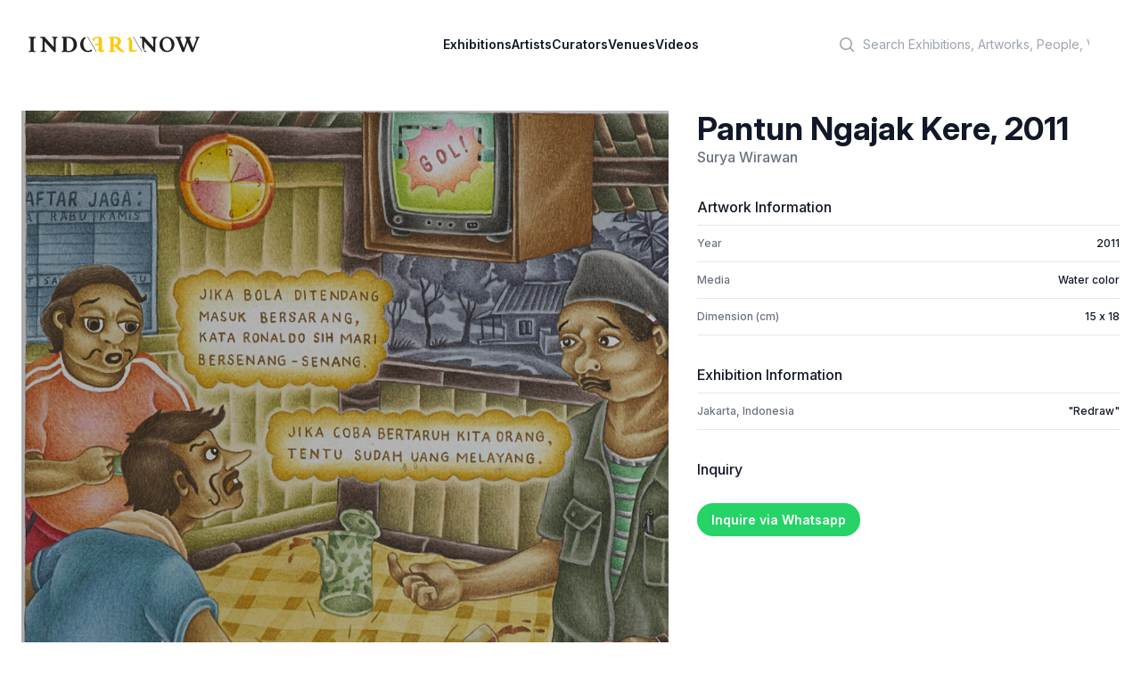

--- FILE ---
content_type: text/html; charset=utf-8
request_url: https://indoartnow.com/artworks/15194
body_size: 4718
content:
<!DOCTYPE html>
<html lang="en">
  <head>
    <meta content="text/html; charset=UTF-8" http-equiv="Content-Type"/>
    <title>IndoArtNow | Artwork | Pantun Ngajak Kere (2011) by Surya Wirawan</title>
<meta property="og:type" content="profile">
<meta property="og:url" content="https://indoartnow.com/artworks/pantun-ngajak-kere">
<meta property="og:title" content="Pantun Ngajak Kere">
<meta property="og:description" content="Pantun Ngajak Kere by Surya Wirawan">
<meta property="og:image" content="/uploads/artwork/image/15194/thumb_artwork-1412849762.jpg">
    <meta content="width=device-width,initial-scale=1" name="viewport"/>
    <link href="https://rsms.me/inter/inter.css" rel="stylesheet" />
    <meta name="csrf-param" content="authenticity_token" />
<meta name="csrf-token" content="9cO1yHLUCDq9I5EWbw0vg19GOW5mTgrlNsX9fXDc5z2YfuhnMUYQqzHUH-VH5Pwn6dLRq71S-Nj5SqPsTee9Rw" />
    
    <link rel="manifest" href="/manifest.webmanifest">
    <link rel="icon" href="/favicon.ico" sizes="any">
    <link rel="apple-touch-icon" href="/apple-touch-icon.png">
    <link rel="icon" href="/icon.svg" type="image/svg+xml">
    <link rel="stylesheet" href="/assets/application-bf9b6a798fdf83f480c32e849d9e48a73ee4ece7b8931ef0fc6aa24fd0c43c54.css" data-turbo-track="reload" />
    <script src="/assets/application-9cb7505e3e2a07c058407d2347a21e479da508459c1c664c800fdc4aa83a670c.js" data-turbo-track="reload" defer="defer"></script>
    <link rel="dns-prefetch" href="https://rsms.me/inter/inter.css" />
    <script type="application/ld+json">
    {
      "@context" : "http://schema.org",
      "@type" : "Organization",
      "name" : "IndoArtNow",
      "url" : "http://indoartnow.com/",
      "sameAs" : [
        "http://www.facebook.com/indoartnow",
        "http://www.twitter.com/indoartnow",
        "http://www.instagram.com/indoartnow",
        "http://www.youtube.com/channel/UCTBmVGSwdsc3r0chFTYM8cg"
      ]
    }
    </script>
<!-- Google tag (gtag.js) -->
<script async src="https://www.googletagmanager.com/gtag/js?id=UA-44624766-1"></script>
<script>
  window.dataLayer = window.dataLayer || [];
  function gtag(){dataLayer.push(arguments);}
  gtag('js', new Date());

  gtag('config', 'UA-44624766-1');
</script>
  </head>
  <body class="bg-white antialiased" data-controller="artwork-viewer" data-artwork-viewer-prevent-default-action-opening="false">
  <header class="bg-white" data-controller="mobile-menu">
  <nav class="flex items-center justify-between p-6 lg:px-8" aria-label="Global">
    <div class="flex lg:flex-1">
    <a class="-m-1.5 p-1.5" href="/">
      <span class="sr-only">IndoArtNow</span>
      <img alt="IndoArtNow" class="w-48" src="/assets/indoartnow-new-logo-74bb0dd0530574af2ecde855055dd4e36e3494094cd6bf4d7b61b6d2543071a3.svg" />
</a>    </div>
    <div class="flex lg:hidden">
      <button data-action="mobile-menu#toggle" type="button" class="-m-2.5 inline-flex items-center justify-center rounded-md p-2.5 text-gray-700">
        <span class="sr-only">Open main menu</span>
        <svg class="h-6 w-6" fill="none" viewBox="0 0 24 24" stroke-width="1.5" stroke="currentColor" aria-hidden="true">
          <path stroke-linecap="round" stroke-linejoin="round" d="M3.75 6.75h16.5M3.75 12h16.5m-16.5 5.25h16.5" />
        </svg>
      </button>
    </div>
    <div class="hidden lg:flex lg:gap-x-12">
    <a class="text-sm font-semibold leading-6 text-gray-900" href="/exhibitions">Exhibitions</a>
    <a class="text-sm font-semibold leading-6 text-gray-900" href="/artists">Artists</a>
    <a class="text-sm font-semibold leading-6 text-gray-900" href="/curators">Curators</a>
    <a class="text-sm font-semibold leading-6 text-gray-900" href="/venues">Venues</a>
    <a class="text-sm font-semibold leading-6 text-gray-900" href="/videos">Videos</a>
    </div>
    <div class="hidden lg:flex lg:flex-1 lg:justify-end">
      <div class="w-full max-w-lg lg:max-w-xs">
            <label for="search" class="sr-only">Search</label>
            <div class="relative">
              <div class="pointer-events-none absolute inset-y-0 left-0 flex items-center pl-3">
                <svg class="h-5 w-5 text-gray-400" viewBox="0 0 20 20" fill="currentColor" aria-hidden="true">
                  <path fill-rule="evenodd" d="M9 3.5a5.5 5.5 0 100 11 5.5 5.5 0 000-11zM2 9a7 7 0 1112.452 4.391l3.328 3.329a.75.75 0 11-1.06 1.06l-3.329-3.328A7 7 0 012 9z" clip-rule="evenodd"></path>
                </svg>
              </div>
              <form class="form-inline my-2 my-lg-0" action="/search" accept-charset="UTF-8" data-remote="true" method="get">
                <input 
                  id="q" 
                  name="q" 
                  class="block w-full rounded-md border-0 bg-white py-1.5 pl-10 pr-3 text-gray-300 placeholder:text-gray-400 focus:bg-slate-50 focus:text-gray-900 focus:ring-0 sm:text-sm sm:leading-6" 
                  placeholder="Search Exhibitions, Artworks, People, Venues" 
                  type="search"
                >
</form>            </div>
          </div>
    </div>
  </nav>
  <!-- Mobile menu, show/hide based on menu open state. -->
  <div class="lg:hidden hidden" role="dialog" aria-modal="true" data-mobile-menu-target="toggleable">
    <!-- Background backdrop, show/hide based on slide-over state. -->
    <div class="fixed inset-0 z-10"></div>
    <div class="fixed inset-y-0 right-0 z-10 w-full overflow-y-auto bg-white px-6 py-6 sm:max-w-sm sm:ring-1 sm:ring-gray-900/10">
      <div class="flex items-center justify-between">
        <a class="-m-1.5 p-1.5" href="/">
          <span class="sr-only">IndoArtNow</span>
          <img alt="IndoArtNow" class="w-48" src="/assets/indoartnow-new-logo-74bb0dd0530574af2ecde855055dd4e36e3494094cd6bf4d7b61b6d2543071a3.svg" />
</a>        <button data-action="mobile-menu#toggle" type="button" class="-m-2.5 rounded-md p-2.5 text-gray-700">
          <span class="sr-only">Close menu</span>
          <svg class="h-6 w-6" fill="none" viewBox="0 0 24 24" stroke-width="1.5" stroke="currentColor" aria-hidden="true">
            <path stroke-linecap="round" stroke-linejoin="round" d="M6 18L18 6M6 6l12 12" />
          </svg>
        </button>
      </div>
      <div class="mt-6 flow-root">
        <div class="-my-6 divide-y divide-gray-500/10">
          <div class="space-y-2 py-6">
          <a class="-mx-3 block rounded-lg py-2 px-3 text-base font-semibold leading-7 text-gray-900 hover:bg-gray-50" href="/exhibitions">Exhibitions</a>
          <a class="-mx-3 block rounded-lg py-2 px-3 text-base font-semibold leading-7 text-gray-900 hover:bg-gray-50" href="/artists">Artists</a>
          <a class="-mx-3 block rounded-lg py-2 px-3 text-base font-semibold leading-7 text-gray-900 hover:bg-gray-50" href="/curators">Curators</a>
          <a class="-mx-3 block rounded-lg py-2 px-3 text-base font-semibold leading-7 text-gray-900 hover:bg-gray-50" href="/venues">Venues</a>
          <a class="-mx-3 block rounded-lg py-2 px-3 text-base font-semibold leading-7 text-gray-900 hover:bg-gray-50" href="/videos">Videos</a>
          </div>
          <div class="py-6">
            <label for="search" class="sr-only">Search</label>
            <div class="relative">
              <div class="pointer-events-none absolute inset-y-0 left-0 flex items-center pl-3">
                <svg class="h-5 w-5 text-gray-400" viewBox="0 0 20 20" fill="currentColor" aria-hidden="true">
                  <path fill-rule="evenodd" d="M9 3.5a5.5 5.5 0 100 11 5.5 5.5 0 000-11zM2 9a7 7 0 1112.452 4.391l3.328 3.329a.75.75 0 11-1.06 1.06l-3.329-3.328A7 7 0 012 9z" clip-rule="evenodd"></path>
                </svg>
              </div>
              <form class="form-inline my-2 my-lg-0" action="/search" accept-charset="UTF-8" data-remote="true" method="get">
                <input 
                  id="q" 
                  name="q" 
                  class="block w-full rounded-md border-0 bg-white py-1.5 pl-10 pr-3 text-gray-300 placeholder:text-gray-400 focus:bg-slate-50 focus:text-gray-900 focus:ring-0 sm:text-sm sm:leading-6" 
                  placeholder="Search Exhibitions, Artworks, People, Venues" 
                  type="search"
                >
</form>            </div>
            <a class="-mx-3 block rounded-lg py-2.5 px-3 text-base font-semibold leading-7 text-gray-900 hover:bg-gray-50" href="/members">Log in</a>
          </div>
        </div>
      </div>
    </div>
  </div>
</header>
    <div class="px-4 pt-5 pb-4 sm:p-6 sm:pb-4">
  <div class="mx-auto grid grid-cols-1 gap-x-8 gap-y-20 xl:grid-cols-5">
    <div class="xl:col-span-3">
      <img class="w-full object-contain" src="/uploads/artwork/image/15194/artwork-1412849762.jpg" />
    </div>
    <div class="xl:col-span-2 divide-gray-200">
      <div>
        <h3 class="flex-1 text-4xl font-bold text-gray-900">Pantun Ngajak Kere, 2011</h2>
        <p>
          <a class="text-base font-medium text-gray-500" href="/artists/surya-wirawan">Surya Wirawan</a>
        </p>
      </div>
      <div class="mt-8">
        <h4 class="font-medium text-gray-900">Artwork Information</h3>
        <dl class="mt-2 divide-y divide-gray-200 border-t border-b border-gray-200">
          <div class="flex justify-between py-3 text-xs font-medium">
            <dt class="text-gray-500">Year</dt>
            <dd class="whitespace-nowrap text-gray-900">2011</dd>
          </div>
            <div class="flex justify-between py-3 text-xs font-medium">
              <dt class="text-gray-500">Media</dt>
              <dd class="whitespace-nowrap text-gray-900">Water color </dd>
            </div>
            <div class="flex justify-between py-3 text-xs font-medium">
              <dt class="text-gray-500">Dimension (cm)</dt>
              <dd class="whitespace-nowrap text-gray-900">15 x 18</dd>
            </div>
        </dl>
      </div>
      <div class="mt-8">
        <h4 class="font-medium text-gray-900">Exhibition Information</h3>

        <dl class="mt-2 divide-y divide-gray-200 border-t border-b border-gray-200">
          <div class="flex justify-between py-3 text-xs font-medium">
            <dt class="text-gray-500">Jakarta, Indonesia</dt>
            <dd class="whitespace-nowrap text-gray-900"><a href="/exhibitions/redraw">&quot;Redraw&quot; </a></dd>
          </div>
        </dl>
      </div>
      <div class="mt-8">
        <h4 class="font-medium text-gray-900 mb-8">Inquiry</h3>
        
        <a target="_blank" class="bg-[#25D366] text-white rounded-full py-2.5 px-4 text-sm font-semibold shadow-sm focus-visible:outline focus-visible:outline-2 focus-visible:outline-offset-2" href="https://wa.me/62811588777?text=I%20would%20like%20to%20check%20the%20price%20for%20Pantun%20Ngajak%20Kere%20%282011%29%20by%20Surya%20Wirawan%20%7C%20IndoArtNow%20https%3A%2F%2Findoartnow.com%2Fartworks%2F15194">Inquire via Whatsapp</a>
      </div>
    </div>
  </div>
</div>
    <footer aria-labelledby='footer-heading' class='mt-16 bg-slate-100'>
<h2 class='sr-only' id='footer-heading'>Footer</h2>
<div class='mx-auto max-w-7xl px-6 pb-8 pt-16 sm:pt-24 lg:px-8 lg:pt-32'>
<div class='xl:grid xl:grid-cols-3 xl:gap-8'>
<div class='space-y-8'>
<img class="h-4" alt="IndoArtNow" src="/assets/indoartnow-new-logo-74bb0dd0530574af2ecde855055dd4e36e3494094cd6bf4d7b61b6d2543071a3.svg" />
<p class='text-sm leading-6 text-gray-600'>
Discover Indonesian Contemporary Art
</p>
<div class='flex space-x-6'>
<a target="_blank" class="text-gray-400 hover:text-gray-500" href="https://www.facebook.com/indoartnow"><span class='sr-only'>Facebook</span>
<svg aria-hidden='true' class='h-6 w-6' fill='currentColor' viewbox='0 0 24 24'>
<path clip-rule='evenodd' d='M22 12c0-5.523-4.477-10-10-10S2 6.477 2 12c0 4.991 3.657 9.128 8.438 9.878v-6.987h-2.54V12h2.54V9.797c0-2.506 1.492-3.89 3.777-3.89 1.094 0 2.238.195 2.238.195v2.46h-1.26c-1.243 0-1.63.771-1.63 1.562V12h2.773l-.443 2.89h-2.33v6.988C18.343 21.128 22 16.991 22 12z' fill-rule='evenodd'></path>
</svg>
</a><a target="_blank" class="text-gray-400 hover:text-gray-500" href="https://instagram.com/indoartnow"><svg aria-hidden='true' class='h-6 w-6' fill='currentColor' viewbox='0 0 24 24'>
<path clip-rule='evenodd' d='M12.315 2c2.43 0 2.784.013 3.808.06 1.064.049 1.791.218 2.427.465a4.902 4.902 0 011.772 1.153 4.902 4.902 0 011.153 1.772c.247.636.416 1.363.465 2.427.048 1.067.06 1.407.06 4.123v.08c0 2.643-.012 2.987-.06 4.043-.049 1.064-.218 1.791-.465 2.427a4.902 4.902 0 01-1.153 1.772 4.902 4.902 0 01-1.772 1.153c-.636.247-1.363.416-2.427.465-1.067.048-1.407.06-4.123.06h-.08c-2.643 0-2.987-.012-4.043-.06-1.064-.049-1.791-.218-2.427-.465a4.902 4.902 0 01-1.772-1.153 4.902 4.902 0 01-1.153-1.772c-.247-.636-.416-1.363-.465-2.427-.047-1.024-.06-1.379-.06-3.808v-.63c0-2.43.013-2.784.06-3.808.049-1.064.218-1.791.465-2.427a4.902 4.902 0 011.153-1.772A4.902 4.902 0 015.45 2.525c.636-.247 1.363-.416 2.427-.465C8.901 2.013 9.256 2 11.685 2h.63zm-.081 1.802h-.468c-2.456 0-2.784.011-3.807.058-.975.045-1.504.207-1.857.344-.467.182-.8.398-1.15.748-.35.35-.566.683-.748 1.15-.137.353-.3.882-.344 1.857-.047 1.023-.058 1.351-.058 3.807v.468c0 2.456.011 2.784.058 3.807.045.975.207 1.504.344 1.857.182.466.399.8.748 1.15.35.35.683.566 1.15.748.353.137.882.3 1.857.344 1.054.048 1.37.058 4.041.058h.08c2.597 0 2.917-.01 3.96-.058.976-.045 1.505-.207 1.858-.344.466-.182.8-.398 1.15-.748.35-.35.566-.683.748-1.15.137-.353.3-.882.344-1.857.048-1.055.058-1.37.058-4.041v-.08c0-2.597-.01-2.917-.058-3.96-.045-.976-.207-1.505-.344-1.858a3.097 3.097 0 00-.748-1.15 3.098 3.098 0 00-1.15-.748c-.353-.137-.882-.3-1.857-.344-1.023-.047-1.351-.058-3.807-.058zM12 6.865a5.135 5.135 0 110 10.27 5.135 5.135 0 010-10.27zm0 1.802a3.333 3.333 0 100 6.666 3.333 3.333 0 000-6.666zm5.338-3.205a1.2 1.2 0 110 2.4 1.2 1.2 0 010-2.4z' fill-rule='evenodd'></path>
</svg>
</a><a target="_blank" class="text-gray-400 hover:text-gray-500" href="https://www.youtube.com/channel/UCTBmVGSwdsc3r0chFTYM8cg"><span class='sr-only'>Youtube</span>
<svg aria-hidden='true' class='h-6 w-6' fill='currentColor' viewbox='0 0 24 24'>
<path clip-rule='evenodd' d='M19.812 5.418c.861.23 1.538.907 1.768 1.768C21.998 8.746 22 12 22 12s0 3.255-.418 4.814a2.504 2.504 0 0 1-1.768 1.768c-1.56.419-7.814.419-7.814.419s-6.255 0-7.814-.419a2.505 2.505 0 0 1-1.768-1.768C2 15.255 2 12 2 12s0-3.255.417-4.814a2.507 2.507 0 0 1 1.768-1.768C5.744 5 11.998 5 11.998 5s6.255 0 7.814.418ZM15.194 12 10 15V9l5.194 3Z' fill-rule='evenodd'></path>
</svg>
</a><a target="_blank" class="text-gray-400 hover:text-gray-500" href="https://twitter.com/indoartnow/"><span class='sr-only'>Twitter</span>
<svg aria-hidden='true' class='h-6 w-6' fill='currentColor' viewbox='0 0 24 24'>
<path d='M8.29 20.251c7.547 0 11.675-6.253 11.675-11.675 0-.178 0-.355-.012-.53A8.348 8.348 0 0022 5.92a8.19 8.19 0 01-2.357.646 4.118 4.118 0 001.804-2.27 8.224 8.224 0 01-2.605.996 4.107 4.107 0 00-6.993 3.743 11.65 11.65 0 01-8.457-4.287 4.106 4.106 0 001.27 5.477A4.072 4.072 0 012.8 9.713v.052a4.105 4.105 0 003.292 4.022 4.095 4.095 0 01-1.853.07 4.108 4.108 0 003.834 2.85A8.233 8.233 0 012 18.407a11.616 11.616 0 006.29 1.84'></path>
</svg>
</a></div>
</div>
<div class='mt-16 grid grid-cols-2 gap-8 xl:col-span-2 xl:mt-0'>
<div class='md:grid md:grid-cols-2 md:gap-8'>
<div>
<h3 class='text-sm font-semibold leading-6 text-gray-900'>
Menu
</h3>
<ul class='mt-6 space-y-4' role='list'>
<li><a class="text-sm leading-6 text-gray-600 hover:text-gray-900" href="/exhibitions">Exhibitions</a></li>
<li><a class="text-sm leading-6 text-gray-600 hover:text-gray-900" href="/artists">Artists</a></li>
<li><a class="text-sm leading-6 text-gray-600 hover:text-gray-900" href="/curators">Curators</a></li>
<li><a class="text-sm leading-6 text-gray-600 hover:text-gray-900" href="/venues">Venues</a></li>
<li><a class="text-sm leading-6 text-gray-600 hover:text-gray-900" href="/videos">Videos</a></li>
</ul>
</div>
</div>
<div class='md:grid md:grid-cols-2 md:gap-8'>
<div>
<h3 class='text-sm font-semibold leading-6 text-gray-900'>
IndoArtNow
</h3>
<ul class='mt-6 space-y-4' role='list'>
<li><a class="text-sm leading-6 text-gray-600 hover:text-gray-900" href="/about">About Us</a></li>
<li><a class="text-sm leading-6 text-gray-600 hover:text-gray-900" href="/contact">Contact Us</a></li>
</ul>
</div>
</div>
</div>
</div>
<div class='mt-16 border-t border-gray-900/10 pt-8 md:flex md:items-center md:justify-between'>
<p class='text-xs leading-5 text-gray-500'>
Copyright &copy; 2010 - 2023 IndoArtNow
</p>
</div>
</div>
</footer>

  <script defer src="https://static.cloudflareinsights.com/beacon.min.js/vcd15cbe7772f49c399c6a5babf22c1241717689176015" integrity="sha512-ZpsOmlRQV6y907TI0dKBHq9Md29nnaEIPlkf84rnaERnq6zvWvPUqr2ft8M1aS28oN72PdrCzSjY4U6VaAw1EQ==" data-cf-beacon='{"version":"2024.11.0","token":"6871b2d2545c4bf094a7c040d61dff5b","r":1,"server_timing":{"name":{"cfCacheStatus":true,"cfEdge":true,"cfExtPri":true,"cfL4":true,"cfOrigin":true,"cfSpeedBrain":true},"location_startswith":null}}' crossorigin="anonymous"></script>
</body>
</html>


--- FILE ---
content_type: image/svg+xml
request_url: https://indoartnow.com/assets/indoartnow-new-logo-74bb0dd0530574af2ecde855055dd4e36e3494094cd6bf4d7b61b6d2543071a3.svg
body_size: 1597
content:
<svg width="632" height="57" viewBox="0 0 632 57" fill="none" xmlns="http://www.w3.org/2000/svg">
<path d="M318.97 34.31C317.53 34.46 315.97 34.6 314.54 34.6V45.72C314.54 51.01 314.54 52.14 320.68 52.14V55.86L312.69 55.56H303.71L296.01 55.86V52.14C302.14 52.14 302.71 50.72 302.71 46.01V10.34C302.71 6.20001 301.85 4.63001 296.01 4.63001V0.790017L306.42 0.930002L313.84 0.640024C331.96 -0.219976 340.94 5.35001 341.65 16.19C342.08 23.75 337.94 29.17 330.82 31.89C343.51 47.43 349.5 52 354.21 52V55.86C338.94 58.84 326.1 43.86 318.97 34.31ZM314.54 5.34001V29.45C323.1 29.74 329.81 25.31 329.67 17.9C329.67 9.35 323.96 3.50001 314.54 5.34001Z" fill="#FEC802"/>
<path d="M239.11 16.8C240.76 16.13 242.08 15.3 242.08 14.5C242.08 9.04001 246.98 5.12002 254.96 4.97002C259.59 4.97002 259.59 7.92002 259.59 15.19V25.41C253.74 25.28 248.7 25.94 244.48 27.2L247.18 32.42C250.22 31.11 254.3 30.37 259.59 30.31V43.9C257.83 45.26 256.22 46.28 254.72 47.03L256.92 51.32C257.89 50.71 258.85 50.09 259.86 49.36C259.86 54.12 268.41 60.98 280.87 51.6L278.77 48.52C271.91 53 271.21 47.4 271.21 42.36V12.53C271.21 4.41001 267.43 -0.0799948 256.65 0.210005C248.84 0.440005 239.73 4.20001 234.81 8.43001L239.11 16.8Z" fill="#FEC802"/>
<path d="M382.51 39.08V14.85L374.18 0.200012C372.23 3.87001 369.52 6.18 364.36 7.03V10.67H371.01V43.85C371.01 52.02 373.65 62.45 400.51 51.52L399.13 47.76C381.13 53.41 382.51 45.36 382.51 39.08Z" fill="#FEC802"/>
<path d="M19.25 9.82999V46.03C19.25 51.35 19.25 52.5 25.43 52.5V56.24L17.39 55.94H8.34L0.589996 56.24V52.5C6.77 52.5 7.34 51.07 7.34 46.32V10.4C7.34 6.22999 6.48 4.64999 0.589996 4.64999V0.779999L8.34 0.920013H17.39L25.87 0.779999V4.64999C20.83 4.64999 19.25 5.65999 19.25 9.82999Z" fill="#231F20"/>
<path d="M100.64 12.61V56.24H94.94C91.09 51.68 66.28 26.44 59.15 17.04V41.13C59.15 50.83 60.01 51.97 65.56 51.97V55.83L58.15 55.53H52.73L45.32 55.83V51.97C50.87 51.97 51.73 50.4 51.73 40.57V14.05C51.73 6.34999 50.58 4.64001 43.74 4.64001V0.799988L50.86 0.940002L58.85 0.799988C62.27 4.92999 85.23 28.88 93.21 38.29V12.34C93.21 6.5 92.35 4.64001 87.22 4.64001V0.799988L94.21 0.940002H99.77L106.61 0.799988V4.64001C101.64 4.62001 100.64 6.47999 100.64 12.61Z" fill="#231F20"/>
<path d="M148.32 56.23L134.95 55.93L122.46 56.23V52.34C127.33 52.34 128.34 50.75 128.34 45.73V9.82001C128.34 5.23001 127.19 4.65 122.46 4.65V0.780001L133.65 0.920016L146.44 0.780001C161.38 0.490001 176.32 6.51999 178.62 26.49C180.63 45.16 164.84 56.65 148.32 56.23ZM146.16 5.07999C143 5.07999 141.28 4.94 140.27 5.37V45.73C140.27 50.91 142.28 51.9 147.6 52.05C157.51 52.19 166.56 44.01 166.56 29.35C166.41 14.42 158.8 4.93999 146.16 5.07999Z" fill="#231F20"/>
<path d="M512.39 56.23C497.18 56.64 484.32 45.42 483.64 30.08C482.95 12.7 496.24 1.20002 510.33 0.790019C525.38 0.520019 538.25 11.74 538.93 26.94C539.64 44.31 526.21 55.82 512.39 56.23ZM510.89 5.44001C498.56 5.03001 493.78 17.48 495.15 29.25C496.1 38.84 501.18 51.02 512.12 51.29C524.45 51.7 529.38 39.24 528 27.6C526.89 18.04 521.85 5.71001 510.89 5.44001Z" fill="#231F20"/>
<path d="M625.26 11.98L608.18 55.67H601.73L587.46 20.8L574.44 55.67H567.99L549.79 11.55C548.11 7.48999 546.71 4.54999 542.51 4.54999V0.779999L551.89 0.920013H556.51L564.77 0.779999V4.54999C560.01 4.54999 559.32 6.22999 561.27 10.86L573.75 41.25L581.43 19.96C584.94 10.3 582.56 4.54999 577.66 4.54999V0.779999L585.23 0.920013H592.37L599.23 0.779999V4.54999C595.02 4.54999 593.34 5.94999 597.13 15.33L607.63 41.37L619.26 10.56C621.07 6.22 620.38 4.54001 616.45 4.54001V0.769989H620.93L626.25 0.910004L631.43 0.769989V4.54001C627.93 4.55001 627.36 6.52001 625.26 11.98Z" fill="#231F20"/>
<path d="M250.07 55.97L217.3 0.660004L218.67 0.0799866L251.44 55.4L250.07 55.97Z" fill="#231F20"/>
<path d="M418.74 55.97L385.96 0.660004L387.34 0.0799866L420.1 55.4L418.74 55.97Z" fill="#231F20"/>
<path d="M231.85 45.77C229.14 49.2 225.2 51.36 219.91 51.19C208.7 50.91 203.52 38.45 202.54 28.64C201.45 19.33 204.16 9.62 211.27 5.88L208.94 1.37C198.44 5.36 190.23 15.56 190.78 29.48C191.48 45.17 204.65 56.65 220.18 56.23C225.34 56.07 230.43 54.4 234.8 51.49L231.85 45.77Z" fill="#231F20"/>
<path d="M467.78 0.920013H462.23L455.25 0.779999V4.62C460.39 4.62 461.24 6.47001 461.24 12.32V38.27C453.26 28.86 430.3 4.91 426.87 0.779999L418.89 0.920013L411.77 0.779999V4.62C418.61 4.62 419.75 6.33 419.75 14.03V37.21L429.26 55.64L433.57 55.81V51.95C428.02 51.95 427.16 50.81 427.16 41.11V17.02C434.29 26.42 459.09 51.66 462.95 56.22H468.65V12.59C468.65 6.46 469.65 4.60001 474.64 4.60001V0.76001L467.78 0.920013Z" fill="#231F20"/>
</svg>


--- FILE ---
content_type: application/javascript
request_url: https://indoartnow.com/assets/application-9cb7505e3e2a07c058407d2347a21e479da508459c1c664c800fdc4aa83a670c.js
body_size: 91647
content:
(() => {
  var __create = Object.create;
  var __defProp = Object.defineProperty;
  var __getOwnPropDesc = Object.getOwnPropertyDescriptor;
  var __getOwnPropNames = Object.getOwnPropertyNames;
  var __getProtoOf = Object.getPrototypeOf;
  var __hasOwnProp = Object.prototype.hasOwnProperty;
  var __defNormalProp = (obj, key, value) => key in obj ? __defProp(obj, key, { enumerable: true, configurable: true, writable: true, value }) : obj[key] = value;
  var __esm = (fn, res) => function __init() {
    return fn && (res = (0, fn[__getOwnPropNames(fn)[0]])(fn = 0)), res;
  };
  var __commonJS = (cb, mod) => function __require() {
    return mod || (0, cb[__getOwnPropNames(cb)[0]])((mod = { exports: {} }).exports, mod), mod.exports;
  };
  var __export = (target, all) => {
    for (var name in all)
      __defProp(target, name, { get: all[name], enumerable: true });
  };
  var __copyProps = (to, from, except, desc) => {
    if (from && typeof from === "object" || typeof from === "function") {
      for (let key of __getOwnPropNames(from))
        if (!__hasOwnProp.call(to, key) && key !== except)
          __defProp(to, key, { get: () => from[key], enumerable: !(desc = __getOwnPropDesc(from, key)) || desc.enumerable });
    }
    return to;
  };
  var __toESM = (mod, isNodeMode, target) => (target = mod != null ? __create(__getProtoOf(mod)) : {}, __copyProps(
    // If the importer is in node compatibility mode or this is not an ESM
    // file that has been converted to a CommonJS file using a Babel-
    // compatible transform (i.e. "__esModule" has not been set), then set
    // "default" to the CommonJS "module.exports" for node compatibility.
    isNodeMode || !mod || !mod.__esModule ? __defProp(target, "default", { value: mod, enumerable: true }) : target,
    mod
  ));
  var __publicField = (obj, key, value) => {
    __defNormalProp(obj, typeof key !== "symbol" ? key + "" : key, value);
    return value;
  };

  // node_modules/@rails/actioncable/src/adapters.js
  var adapters_default;
  var init_adapters = __esm({
    "node_modules/@rails/actioncable/src/adapters.js"() {
      adapters_default = {
        logger: self.console,
        WebSocket: self.WebSocket
      };
    }
  });

  // node_modules/@rails/actioncable/src/logger.js
  var logger_default;
  var init_logger = __esm({
    "node_modules/@rails/actioncable/src/logger.js"() {
      init_adapters();
      logger_default = {
        log(...messages) {
          if (this.enabled) {
            messages.push(Date.now());
            adapters_default.logger.log("[ActionCable]", ...messages);
          }
        }
      };
    }
  });

  // node_modules/@rails/actioncable/src/connection_monitor.js
  var now, secondsSince, ConnectionMonitor, connection_monitor_default;
  var init_connection_monitor = __esm({
    "node_modules/@rails/actioncable/src/connection_monitor.js"() {
      init_logger();
      now = () => (/* @__PURE__ */ new Date()).getTime();
      secondsSince = (time) => (now() - time) / 1e3;
      ConnectionMonitor = class {
        constructor(connection) {
          this.visibilityDidChange = this.visibilityDidChange.bind(this);
          this.connection = connection;
          this.reconnectAttempts = 0;
        }
        start() {
          if (!this.isRunning()) {
            this.startedAt = now();
            delete this.stoppedAt;
            this.startPolling();
            addEventListener("visibilitychange", this.visibilityDidChange);
            logger_default.log(`ConnectionMonitor started. stale threshold = ${this.constructor.staleThreshold} s`);
          }
        }
        stop() {
          if (this.isRunning()) {
            this.stoppedAt = now();
            this.stopPolling();
            removeEventListener("visibilitychange", this.visibilityDidChange);
            logger_default.log("ConnectionMonitor stopped");
          }
        }
        isRunning() {
          return this.startedAt && !this.stoppedAt;
        }
        recordPing() {
          this.pingedAt = now();
        }
        recordConnect() {
          this.reconnectAttempts = 0;
          this.recordPing();
          delete this.disconnectedAt;
          logger_default.log("ConnectionMonitor recorded connect");
        }
        recordDisconnect() {
          this.disconnectedAt = now();
          logger_default.log("ConnectionMonitor recorded disconnect");
        }
        // Private
        startPolling() {
          this.stopPolling();
          this.poll();
        }
        stopPolling() {
          clearTimeout(this.pollTimeout);
        }
        poll() {
          this.pollTimeout = setTimeout(
            () => {
              this.reconnectIfStale();
              this.poll();
            },
            this.getPollInterval()
          );
        }
        getPollInterval() {
          const { staleThreshold, reconnectionBackoffRate } = this.constructor;
          const backoff = Math.pow(1 + reconnectionBackoffRate, Math.min(this.reconnectAttempts, 10));
          const jitterMax = this.reconnectAttempts === 0 ? 1 : reconnectionBackoffRate;
          const jitter = jitterMax * Math.random();
          return staleThreshold * 1e3 * backoff * (1 + jitter);
        }
        reconnectIfStale() {
          if (this.connectionIsStale()) {
            logger_default.log(`ConnectionMonitor detected stale connection. reconnectAttempts = ${this.reconnectAttempts}, time stale = ${secondsSince(this.refreshedAt)} s, stale threshold = ${this.constructor.staleThreshold} s`);
            this.reconnectAttempts++;
            if (this.disconnectedRecently()) {
              logger_default.log(`ConnectionMonitor skipping reopening recent disconnect. time disconnected = ${secondsSince(this.disconnectedAt)} s`);
            } else {
              logger_default.log("ConnectionMonitor reopening");
              this.connection.reopen();
            }
          }
        }
        get refreshedAt() {
          return this.pingedAt ? this.pingedAt : this.startedAt;
        }
        connectionIsStale() {
          return secondsSince(this.refreshedAt) > this.constructor.staleThreshold;
        }
        disconnectedRecently() {
          return this.disconnectedAt && secondsSince(this.disconnectedAt) < this.constructor.staleThreshold;
        }
        visibilityDidChange() {
          if (document.visibilityState === "visible") {
            setTimeout(
              () => {
                if (this.connectionIsStale() || !this.connection.isOpen()) {
                  logger_default.log(`ConnectionMonitor reopening stale connection on visibilitychange. visibilityState = ${document.visibilityState}`);
                  this.connection.reopen();
                }
              },
              200
            );
          }
        }
      };
      ConnectionMonitor.staleThreshold = 6;
      ConnectionMonitor.reconnectionBackoffRate = 0.15;
      connection_monitor_default = ConnectionMonitor;
    }
  });

  // node_modules/@rails/actioncable/src/internal.js
  var internal_default;
  var init_internal = __esm({
    "node_modules/@rails/actioncable/src/internal.js"() {
      internal_default = {
        "message_types": {
          "welcome": "welcome",
          "disconnect": "disconnect",
          "ping": "ping",
          "confirmation": "confirm_subscription",
          "rejection": "reject_subscription"
        },
        "disconnect_reasons": {
          "unauthorized": "unauthorized",
          "invalid_request": "invalid_request",
          "server_restart": "server_restart"
        },
        "default_mount_path": "/cable",
        "protocols": [
          "actioncable-v1-json",
          "actioncable-unsupported"
        ]
      };
    }
  });

  // node_modules/@rails/actioncable/src/connection.js
  var message_types, protocols, supportedProtocols, indexOf, Connection, connection_default;
  var init_connection = __esm({
    "node_modules/@rails/actioncable/src/connection.js"() {
      init_adapters();
      init_connection_monitor();
      init_internal();
      init_logger();
      ({ message_types, protocols } = internal_default);
      supportedProtocols = protocols.slice(0, protocols.length - 1);
      indexOf = [].indexOf;
      Connection = class {
        constructor(consumer2) {
          this.open = this.open.bind(this);
          this.consumer = consumer2;
          this.subscriptions = this.consumer.subscriptions;
          this.monitor = new connection_monitor_default(this);
          this.disconnected = true;
        }
        send(data) {
          if (this.isOpen()) {
            this.webSocket.send(JSON.stringify(data));
            return true;
          } else {
            return false;
          }
        }
        open() {
          if (this.isActive()) {
            logger_default.log(`Attempted to open WebSocket, but existing socket is ${this.getState()}`);
            return false;
          } else {
            logger_default.log(`Opening WebSocket, current state is ${this.getState()}, subprotocols: ${protocols}`);
            if (this.webSocket) {
              this.uninstallEventHandlers();
            }
            this.webSocket = new adapters_default.WebSocket(this.consumer.url, protocols);
            this.installEventHandlers();
            this.monitor.start();
            return true;
          }
        }
        close({ allowReconnect } = { allowReconnect: true }) {
          if (!allowReconnect) {
            this.monitor.stop();
          }
          if (this.isOpen()) {
            return this.webSocket.close();
          }
        }
        reopen() {
          logger_default.log(`Reopening WebSocket, current state is ${this.getState()}`);
          if (this.isActive()) {
            try {
              return this.close();
            } catch (error2) {
              logger_default.log("Failed to reopen WebSocket", error2);
            } finally {
              logger_default.log(`Reopening WebSocket in ${this.constructor.reopenDelay}ms`);
              setTimeout(this.open, this.constructor.reopenDelay);
            }
          } else {
            return this.open();
          }
        }
        getProtocol() {
          if (this.webSocket) {
            return this.webSocket.protocol;
          }
        }
        isOpen() {
          return this.isState("open");
        }
        isActive() {
          return this.isState("open", "connecting");
        }
        // Private
        isProtocolSupported() {
          return indexOf.call(supportedProtocols, this.getProtocol()) >= 0;
        }
        isState(...states) {
          return indexOf.call(states, this.getState()) >= 0;
        }
        getState() {
          if (this.webSocket) {
            for (let state in adapters_default.WebSocket) {
              if (adapters_default.WebSocket[state] === this.webSocket.readyState) {
                return state.toLowerCase();
              }
            }
          }
          return null;
        }
        installEventHandlers() {
          for (let eventName in this.events) {
            const handler = this.events[eventName].bind(this);
            this.webSocket[`on${eventName}`] = handler;
          }
        }
        uninstallEventHandlers() {
          for (let eventName in this.events) {
            this.webSocket[`on${eventName}`] = function() {
            };
          }
        }
      };
      Connection.reopenDelay = 500;
      Connection.prototype.events = {
        message(event) {
          if (!this.isProtocolSupported()) {
            return;
          }
          const { identifier, message, reason, reconnect, type } = JSON.parse(event.data);
          switch (type) {
            case message_types.welcome:
              this.monitor.recordConnect();
              return this.subscriptions.reload();
            case message_types.disconnect:
              logger_default.log(`Disconnecting. Reason: ${reason}`);
              return this.close({ allowReconnect: reconnect });
            case message_types.ping:
              return this.monitor.recordPing();
            case message_types.confirmation:
              this.subscriptions.confirmSubscription(identifier);
              return this.subscriptions.notify(identifier, "connected");
            case message_types.rejection:
              return this.subscriptions.reject(identifier);
            default:
              return this.subscriptions.notify(identifier, "received", message);
          }
        },
        open() {
          logger_default.log(`WebSocket onopen event, using '${this.getProtocol()}' subprotocol`);
          this.disconnected = false;
          if (!this.isProtocolSupported()) {
            logger_default.log("Protocol is unsupported. Stopping monitor and disconnecting.");
            return this.close({ allowReconnect: false });
          }
        },
        close(event) {
          logger_default.log("WebSocket onclose event");
          if (this.disconnected) {
            return;
          }
          this.disconnected = true;
          this.monitor.recordDisconnect();
          return this.subscriptions.notifyAll("disconnected", { willAttemptReconnect: this.monitor.isRunning() });
        },
        error() {
          logger_default.log("WebSocket onerror event");
        }
      };
      connection_default = Connection;
    }
  });

  // node_modules/@rails/actioncable/src/subscription.js
  var extend, Subscription;
  var init_subscription = __esm({
    "node_modules/@rails/actioncable/src/subscription.js"() {
      extend = function(object, properties) {
        if (properties != null) {
          for (let key in properties) {
            const value = properties[key];
            object[key] = value;
          }
        }
        return object;
      };
      Subscription = class {
        constructor(consumer2, params = {}, mixin) {
          this.consumer = consumer2;
          this.identifier = JSON.stringify(params);
          extend(this, mixin);
        }
        // Perform a channel action with the optional data passed as an attribute
        perform(action, data = {}) {
          data.action = action;
          return this.send(data);
        }
        send(data) {
          return this.consumer.send({ command: "message", identifier: this.identifier, data: JSON.stringify(data) });
        }
        unsubscribe() {
          return this.consumer.subscriptions.remove(this);
        }
      };
    }
  });

  // node_modules/@rails/actioncable/src/subscription_guarantor.js
  var SubscriptionGuarantor, subscription_guarantor_default;
  var init_subscription_guarantor = __esm({
    "node_modules/@rails/actioncable/src/subscription_guarantor.js"() {
      init_logger();
      SubscriptionGuarantor = class {
        constructor(subscriptions) {
          this.subscriptions = subscriptions;
          this.pendingSubscriptions = [];
        }
        guarantee(subscription) {
          if (this.pendingSubscriptions.indexOf(subscription) == -1) {
            logger_default.log(`SubscriptionGuarantor guaranteeing ${subscription.identifier}`);
            this.pendingSubscriptions.push(subscription);
          } else {
            logger_default.log(`SubscriptionGuarantor already guaranteeing ${subscription.identifier}`);
          }
          this.startGuaranteeing();
        }
        forget(subscription) {
          logger_default.log(`SubscriptionGuarantor forgetting ${subscription.identifier}`);
          this.pendingSubscriptions = this.pendingSubscriptions.filter((s) => s !== subscription);
        }
        startGuaranteeing() {
          this.stopGuaranteeing();
          this.retrySubscribing();
        }
        stopGuaranteeing() {
          clearTimeout(this.retryTimeout);
        }
        retrySubscribing() {
          this.retryTimeout = setTimeout(
            () => {
              if (this.subscriptions && typeof this.subscriptions.subscribe === "function") {
                this.pendingSubscriptions.map((subscription) => {
                  logger_default.log(`SubscriptionGuarantor resubscribing ${subscription.identifier}`);
                  this.subscriptions.subscribe(subscription);
                });
              }
            },
            500
          );
        }
      };
      subscription_guarantor_default = SubscriptionGuarantor;
    }
  });

  // node_modules/@rails/actioncable/src/subscriptions.js
  var Subscriptions;
  var init_subscriptions = __esm({
    "node_modules/@rails/actioncable/src/subscriptions.js"() {
      init_subscription();
      init_subscription_guarantor();
      init_logger();
      Subscriptions = class {
        constructor(consumer2) {
          this.consumer = consumer2;
          this.guarantor = new subscription_guarantor_default(this);
          this.subscriptions = [];
        }
        create(channelName, mixin) {
          const channel = channelName;
          const params = typeof channel === "object" ? channel : { channel };
          const subscription = new Subscription(this.consumer, params, mixin);
          return this.add(subscription);
        }
        // Private
        add(subscription) {
          this.subscriptions.push(subscription);
          this.consumer.ensureActiveConnection();
          this.notify(subscription, "initialized");
          this.subscribe(subscription);
          return subscription;
        }
        remove(subscription) {
          this.forget(subscription);
          if (!this.findAll(subscription.identifier).length) {
            this.sendCommand(subscription, "unsubscribe");
          }
          return subscription;
        }
        reject(identifier) {
          return this.findAll(identifier).map((subscription) => {
            this.forget(subscription);
            this.notify(subscription, "rejected");
            return subscription;
          });
        }
        forget(subscription) {
          this.guarantor.forget(subscription);
          this.subscriptions = this.subscriptions.filter((s) => s !== subscription);
          return subscription;
        }
        findAll(identifier) {
          return this.subscriptions.filter((s) => s.identifier === identifier);
        }
        reload() {
          return this.subscriptions.map((subscription) => this.subscribe(subscription));
        }
        notifyAll(callbackName, ...args) {
          return this.subscriptions.map((subscription) => this.notify(subscription, callbackName, ...args));
        }
        notify(subscription, callbackName, ...args) {
          let subscriptions;
          if (typeof subscription === "string") {
            subscriptions = this.findAll(subscription);
          } else {
            subscriptions = [subscription];
          }
          return subscriptions.map((subscription2) => typeof subscription2[callbackName] === "function" ? subscription2[callbackName](...args) : void 0);
        }
        subscribe(subscription) {
          if (this.sendCommand(subscription, "subscribe")) {
            this.guarantor.guarantee(subscription);
          }
        }
        confirmSubscription(identifier) {
          logger_default.log(`Subscription confirmed ${identifier}`);
          this.findAll(identifier).map((subscription) => this.guarantor.forget(subscription));
        }
        sendCommand(subscription, command) {
          const { identifier } = subscription;
          return this.consumer.send({ command, identifier });
        }
      };
    }
  });

  // node_modules/@rails/actioncable/src/consumer.js
  function createWebSocketURL(url) {
    if (typeof url === "function") {
      url = url();
    }
    if (url && !/^wss?:/i.test(url)) {
      const a = document.createElement("a");
      a.href = url;
      a.href = a.href;
      a.protocol = a.protocol.replace("http", "ws");
      return a.href;
    } else {
      return url;
    }
  }
  var Consumer;
  var init_consumer = __esm({
    "node_modules/@rails/actioncable/src/consumer.js"() {
      init_connection();
      init_subscriptions();
      Consumer = class {
        constructor(url) {
          this._url = url;
          this.subscriptions = new Subscriptions(this);
          this.connection = new connection_default(this);
        }
        get url() {
          return createWebSocketURL(this._url);
        }
        send(data) {
          return this.connection.send(data);
        }
        connect() {
          return this.connection.open();
        }
        disconnect() {
          return this.connection.close({ allowReconnect: false });
        }
        ensureActiveConnection() {
          if (!this.connection.isActive()) {
            return this.connection.open();
          }
        }
      };
    }
  });

  // node_modules/@rails/actioncable/src/index.js
  var src_exports = {};
  __export(src_exports, {
    Connection: () => connection_default,
    ConnectionMonitor: () => connection_monitor_default,
    Consumer: () => Consumer,
    INTERNAL: () => internal_default,
    Subscription: () => Subscription,
    SubscriptionGuarantor: () => subscription_guarantor_default,
    Subscriptions: () => Subscriptions,
    adapters: () => adapters_default,
    createConsumer: () => createConsumer,
    createWebSocketURL: () => createWebSocketURL,
    getConfig: () => getConfig,
    logger: () => logger_default
  });
  function createConsumer(url = getConfig("url") || internal_default.default_mount_path) {
    return new Consumer(url);
  }
  function getConfig(name) {
    const element = document.head.querySelector(`meta[name='action-cable-${name}']`);
    if (element) {
      return element.getAttribute("content");
    }
  }
  var init_src = __esm({
    "node_modules/@rails/actioncable/src/index.js"() {
      init_connection();
      init_connection_monitor();
      init_consumer();
      init_internal();
      init_subscription();
      init_subscriptions();
      init_subscription_guarantor();
      init_adapters();
      init_logger();
    }
  });

  // node_modules/choices.js/public/assets/scripts/choices.js
  var require_choices = __commonJS({
    "node_modules/choices.js/public/assets/scripts/choices.js"(exports, module) {
      (function webpackUniversalModuleDefinition(root, factory) {
        if (typeof exports === "object" && typeof module === "object")
          module.exports = factory();
        else if (typeof define === "function" && define.amd)
          define([], factory);
        else if (typeof exports === "object")
          exports["Choices"] = factory();
        else
          root["Choices"] = factory();
      })(window, function() {
        return (
          /******/
          function() {
            "use strict";
            var __webpack_modules__ = {
              /***/
              282: (
                /***/
                function(__unused_webpack_module, exports2, __webpack_require__2) {
                  Object.defineProperty(exports2, "__esModule", {
                    value: true
                  });
                  exports2.clearChoices = exports2.activateChoices = exports2.filterChoices = exports2.addChoice = void 0;
                  var constants_1 = __webpack_require__2(883);
                  var addChoice = function(_a) {
                    var value = _a.value, label = _a.label, id = _a.id, groupId = _a.groupId, disabled = _a.disabled, elementId = _a.elementId, customProperties = _a.customProperties, placeholder = _a.placeholder, keyCode = _a.keyCode;
                    return {
                      type: constants_1.ACTION_TYPES.ADD_CHOICE,
                      value,
                      label,
                      id,
                      groupId,
                      disabled,
                      elementId,
                      customProperties,
                      placeholder,
                      keyCode
                    };
                  };
                  exports2.addChoice = addChoice;
                  var filterChoices = function(results) {
                    return {
                      type: constants_1.ACTION_TYPES.FILTER_CHOICES,
                      results
                    };
                  };
                  exports2.filterChoices = filterChoices;
                  var activateChoices = function(active) {
                    if (active === void 0) {
                      active = true;
                    }
                    return {
                      type: constants_1.ACTION_TYPES.ACTIVATE_CHOICES,
                      active
                    };
                  };
                  exports2.activateChoices = activateChoices;
                  var clearChoices = function() {
                    return {
                      type: constants_1.ACTION_TYPES.CLEAR_CHOICES
                    };
                  };
                  exports2.clearChoices = clearChoices;
                }
              ),
              /***/
              783: (
                /***/
                function(__unused_webpack_module, exports2, __webpack_require__2) {
                  Object.defineProperty(exports2, "__esModule", {
                    value: true
                  });
                  exports2.addGroup = void 0;
                  var constants_1 = __webpack_require__2(883);
                  var addGroup = function(_a) {
                    var value = _a.value, id = _a.id, active = _a.active, disabled = _a.disabled;
                    return {
                      type: constants_1.ACTION_TYPES.ADD_GROUP,
                      value,
                      id,
                      active,
                      disabled
                    };
                  };
                  exports2.addGroup = addGroup;
                }
              ),
              /***/
              464: (
                /***/
                function(__unused_webpack_module, exports2, __webpack_require__2) {
                  Object.defineProperty(exports2, "__esModule", {
                    value: true
                  });
                  exports2.highlightItem = exports2.removeItem = exports2.addItem = void 0;
                  var constants_1 = __webpack_require__2(883);
                  var addItem = function(_a) {
                    var value = _a.value, label = _a.label, id = _a.id, choiceId = _a.choiceId, groupId = _a.groupId, customProperties = _a.customProperties, placeholder = _a.placeholder, keyCode = _a.keyCode;
                    return {
                      type: constants_1.ACTION_TYPES.ADD_ITEM,
                      value,
                      label,
                      id,
                      choiceId,
                      groupId,
                      customProperties,
                      placeholder,
                      keyCode
                    };
                  };
                  exports2.addItem = addItem;
                  var removeItem = function(id, choiceId) {
                    return {
                      type: constants_1.ACTION_TYPES.REMOVE_ITEM,
                      id,
                      choiceId
                    };
                  };
                  exports2.removeItem = removeItem;
                  var highlightItem = function(id, highlighted) {
                    return {
                      type: constants_1.ACTION_TYPES.HIGHLIGHT_ITEM,
                      id,
                      highlighted
                    };
                  };
                  exports2.highlightItem = highlightItem;
                }
              ),
              /***/
              137: (
                /***/
                function(__unused_webpack_module, exports2, __webpack_require__2) {
                  Object.defineProperty(exports2, "__esModule", {
                    value: true
                  });
                  exports2.setIsLoading = exports2.resetTo = exports2.clearAll = void 0;
                  var constants_1 = __webpack_require__2(883);
                  var clearAll = function() {
                    return {
                      type: constants_1.ACTION_TYPES.CLEAR_ALL
                    };
                  };
                  exports2.clearAll = clearAll;
                  var resetTo = function(state) {
                    return {
                      type: constants_1.ACTION_TYPES.RESET_TO,
                      state
                    };
                  };
                  exports2.resetTo = resetTo;
                  var setIsLoading = function(isLoading) {
                    return {
                      type: constants_1.ACTION_TYPES.SET_IS_LOADING,
                      isLoading
                    };
                  };
                  exports2.setIsLoading = setIsLoading;
                }
              ),
              /***/
              373: (
                /***/
                function(__unused_webpack_module, exports2, __webpack_require__2) {
                  var __spreadArray = this && this.__spreadArray || function(to, from, pack) {
                    if (pack || arguments.length === 2)
                      for (var i = 0, l = from.length, ar; i < l; i++) {
                        if (ar || !(i in from)) {
                          if (!ar)
                            ar = Array.prototype.slice.call(from, 0, i);
                          ar[i] = from[i];
                        }
                      }
                    return to.concat(ar || Array.prototype.slice.call(from));
                  };
                  var __importDefault = this && this.__importDefault || function(mod) {
                    return mod && mod.__esModule ? mod : {
                      "default": mod
                    };
                  };
                  Object.defineProperty(exports2, "__esModule", {
                    value: true
                  });
                  var deepmerge_1 = __importDefault(__webpack_require__2(996));
                  var fuse_js_1 = __importDefault(__webpack_require__2(221));
                  var choices_1 = __webpack_require__2(282);
                  var groups_1 = __webpack_require__2(783);
                  var items_1 = __webpack_require__2(464);
                  var misc_1 = __webpack_require__2(137);
                  var components_1 = __webpack_require__2(520);
                  var constants_1 = __webpack_require__2(883);
                  var defaults_1 = __webpack_require__2(789);
                  var utils_1 = __webpack_require__2(799);
                  var reducers_1 = __webpack_require__2(655);
                  var store_1 = __importDefault(__webpack_require__2(744));
                  var templates_1 = __importDefault(__webpack_require__2(686));
                  var IS_IE11 = "-ms-scroll-limit" in document.documentElement.style && "-ms-ime-align" in document.documentElement.style;
                  var USER_DEFAULTS = {};
                  var Choices2 = (
                    /** @class */
                    function() {
                      function Choices3(element, userConfig) {
                        if (element === void 0) {
                          element = "[data-choice]";
                        }
                        if (userConfig === void 0) {
                          userConfig = {};
                        }
                        var _this = this;
                        if (userConfig.allowHTML === void 0) {
                          console.warn("Deprecation warning: allowHTML will default to false in a future release. To render HTML in Choices, you will need to set it to true. Setting allowHTML will suppress this message.");
                        }
                        this.config = deepmerge_1.default.all(
                          [defaults_1.DEFAULT_CONFIG, Choices3.defaults.options, userConfig],
                          // When merging array configs, replace with a copy of the userConfig array,
                          // instead of concatenating with the default array
                          {
                            arrayMerge: function(_, sourceArray) {
                              return __spreadArray([], sourceArray, true);
                            }
                          }
                        );
                        var invalidConfigOptions = (0, utils_1.diff)(this.config, defaults_1.DEFAULT_CONFIG);
                        if (invalidConfigOptions.length) {
                          console.warn("Unknown config option(s) passed", invalidConfigOptions.join(", "));
                        }
                        var passedElement = typeof element === "string" ? document.querySelector(element) : element;
                        if (!(passedElement instanceof HTMLInputElement || passedElement instanceof HTMLSelectElement)) {
                          throw TypeError("Expected one of the following types text|select-one|select-multiple");
                        }
                        this._isTextElement = passedElement.type === constants_1.TEXT_TYPE;
                        this._isSelectOneElement = passedElement.type === constants_1.SELECT_ONE_TYPE;
                        this._isSelectMultipleElement = passedElement.type === constants_1.SELECT_MULTIPLE_TYPE;
                        this._isSelectElement = this._isSelectOneElement || this._isSelectMultipleElement;
                        this.config.searchEnabled = this._isSelectMultipleElement || this.config.searchEnabled;
                        if (!["auto", "always"].includes("".concat(this.config.renderSelectedChoices))) {
                          this.config.renderSelectedChoices = "auto";
                        }
                        if (userConfig.addItemFilter && typeof userConfig.addItemFilter !== "function") {
                          var re = userConfig.addItemFilter instanceof RegExp ? userConfig.addItemFilter : new RegExp(userConfig.addItemFilter);
                          this.config.addItemFilter = re.test.bind(re);
                        }
                        if (this._isTextElement) {
                          this.passedElement = new components_1.WrappedInput({
                            element: passedElement,
                            classNames: this.config.classNames,
                            delimiter: this.config.delimiter
                          });
                        } else {
                          this.passedElement = new components_1.WrappedSelect({
                            element: passedElement,
                            classNames: this.config.classNames,
                            template: function(data) {
                              return _this._templates.option(data);
                            }
                          });
                        }
                        this.initialised = false;
                        this._store = new store_1.default();
                        this._initialState = reducers_1.defaultState;
                        this._currentState = reducers_1.defaultState;
                        this._prevState = reducers_1.defaultState;
                        this._currentValue = "";
                        this._canSearch = !!this.config.searchEnabled;
                        this._isScrollingOnIe = false;
                        this._highlightPosition = 0;
                        this._wasTap = true;
                        this._placeholderValue = this._generatePlaceholderValue();
                        this._baseId = (0, utils_1.generateId)(this.passedElement.element, "choices-");
                        this._direction = this.passedElement.dir;
                        if (!this._direction) {
                          var elementDirection = window.getComputedStyle(this.passedElement.element).direction;
                          var documentDirection = window.getComputedStyle(document.documentElement).direction;
                          if (elementDirection !== documentDirection) {
                            this._direction = elementDirection;
                          }
                        }
                        this._idNames = {
                          itemChoice: "item-choice"
                        };
                        if (this._isSelectElement) {
                          this._presetGroups = this.passedElement.optionGroups;
                          this._presetOptions = this.passedElement.options;
                        }
                        this._presetChoices = this.config.choices;
                        this._presetItems = this.config.items;
                        if (this.passedElement.value && this._isTextElement) {
                          var splitValues = this.passedElement.value.split(this.config.delimiter);
                          this._presetItems = this._presetItems.concat(splitValues);
                        }
                        if (this.passedElement.options) {
                          this.passedElement.options.forEach(function(option) {
                            _this._presetChoices.push({
                              value: option.value,
                              label: option.innerHTML,
                              selected: !!option.selected,
                              disabled: option.disabled || option.parentNode.disabled,
                              placeholder: option.value === "" || option.hasAttribute("placeholder"),
                              customProperties: (0, utils_1.parseCustomProperties)(option.dataset.customProperties)
                            });
                          });
                        }
                        this._render = this._render.bind(this);
                        this._onFocus = this._onFocus.bind(this);
                        this._onBlur = this._onBlur.bind(this);
                        this._onKeyUp = this._onKeyUp.bind(this);
                        this._onKeyDown = this._onKeyDown.bind(this);
                        this._onClick = this._onClick.bind(this);
                        this._onTouchMove = this._onTouchMove.bind(this);
                        this._onTouchEnd = this._onTouchEnd.bind(this);
                        this._onMouseDown = this._onMouseDown.bind(this);
                        this._onMouseOver = this._onMouseOver.bind(this);
                        this._onFormReset = this._onFormReset.bind(this);
                        this._onSelectKey = this._onSelectKey.bind(this);
                        this._onEnterKey = this._onEnterKey.bind(this);
                        this._onEscapeKey = this._onEscapeKey.bind(this);
                        this._onDirectionKey = this._onDirectionKey.bind(this);
                        this._onDeleteKey = this._onDeleteKey.bind(this);
                        if (this.passedElement.isActive) {
                          if (!this.config.silent) {
                            console.warn("Trying to initialise Choices on element already initialised", {
                              element
                            });
                          }
                          this.initialised = true;
                          return;
                        }
                        this.init();
                      }
                      Object.defineProperty(Choices3, "defaults", {
                        get: function() {
                          return Object.preventExtensions({
                            get options() {
                              return USER_DEFAULTS;
                            },
                            get templates() {
                              return templates_1.default;
                            }
                          });
                        },
                        enumerable: false,
                        configurable: true
                      });
                      Choices3.prototype.init = function() {
                        if (this.initialised) {
                          return;
                        }
                        this._createTemplates();
                        this._createElements();
                        this._createStructure();
                        this._store.subscribe(this._render);
                        this._render();
                        this._addEventListeners();
                        var shouldDisable = !this.config.addItems || this.passedElement.element.hasAttribute("disabled");
                        if (shouldDisable) {
                          this.disable();
                        }
                        this.initialised = true;
                        var callbackOnInit = this.config.callbackOnInit;
                        if (callbackOnInit && typeof callbackOnInit === "function") {
                          callbackOnInit.call(this);
                        }
                      };
                      Choices3.prototype.destroy = function() {
                        if (!this.initialised) {
                          return;
                        }
                        this._removeEventListeners();
                        this.passedElement.reveal();
                        this.containerOuter.unwrap(this.passedElement.element);
                        this.clearStore();
                        if (this._isSelectElement) {
                          this.passedElement.options = this._presetOptions;
                        }
                        this._templates = templates_1.default;
                        this.initialised = false;
                      };
                      Choices3.prototype.enable = function() {
                        if (this.passedElement.isDisabled) {
                          this.passedElement.enable();
                        }
                        if (this.containerOuter.isDisabled) {
                          this._addEventListeners();
                          this.input.enable();
                          this.containerOuter.enable();
                        }
                        return this;
                      };
                      Choices3.prototype.disable = function() {
                        if (!this.passedElement.isDisabled) {
                          this.passedElement.disable();
                        }
                        if (!this.containerOuter.isDisabled) {
                          this._removeEventListeners();
                          this.input.disable();
                          this.containerOuter.disable();
                        }
                        return this;
                      };
                      Choices3.prototype.highlightItem = function(item, runEvent) {
                        if (runEvent === void 0) {
                          runEvent = true;
                        }
                        if (!item || !item.id) {
                          return this;
                        }
                        var id = item.id, _a = item.groupId, groupId = _a === void 0 ? -1 : _a, _b = item.value, value = _b === void 0 ? "" : _b, _c = item.label, label = _c === void 0 ? "" : _c;
                        var group = groupId >= 0 ? this._store.getGroupById(groupId) : null;
                        this._store.dispatch((0, items_1.highlightItem)(id, true));
                        if (runEvent) {
                          this.passedElement.triggerEvent(constants_1.EVENTS.highlightItem, {
                            id,
                            value,
                            label,
                            groupValue: group && group.value ? group.value : null
                          });
                        }
                        return this;
                      };
                      Choices3.prototype.unhighlightItem = function(item) {
                        if (!item || !item.id) {
                          return this;
                        }
                        var id = item.id, _a = item.groupId, groupId = _a === void 0 ? -1 : _a, _b = item.value, value = _b === void 0 ? "" : _b, _c = item.label, label = _c === void 0 ? "" : _c;
                        var group = groupId >= 0 ? this._store.getGroupById(groupId) : null;
                        this._store.dispatch((0, items_1.highlightItem)(id, false));
                        this.passedElement.triggerEvent(constants_1.EVENTS.highlightItem, {
                          id,
                          value,
                          label,
                          groupValue: group && group.value ? group.value : null
                        });
                        return this;
                      };
                      Choices3.prototype.highlightAll = function() {
                        var _this = this;
                        this._store.items.forEach(function(item) {
                          return _this.highlightItem(item);
                        });
                        return this;
                      };
                      Choices3.prototype.unhighlightAll = function() {
                        var _this = this;
                        this._store.items.forEach(function(item) {
                          return _this.unhighlightItem(item);
                        });
                        return this;
                      };
                      Choices3.prototype.removeActiveItemsByValue = function(value) {
                        var _this = this;
                        this._store.activeItems.filter(function(item) {
                          return item.value === value;
                        }).forEach(function(item) {
                          return _this._removeItem(item);
                        });
                        return this;
                      };
                      Choices3.prototype.removeActiveItems = function(excludedId) {
                        var _this = this;
                        this._store.activeItems.filter(function(_a) {
                          var id = _a.id;
                          return id !== excludedId;
                        }).forEach(function(item) {
                          return _this._removeItem(item);
                        });
                        return this;
                      };
                      Choices3.prototype.removeHighlightedItems = function(runEvent) {
                        var _this = this;
                        if (runEvent === void 0) {
                          runEvent = false;
                        }
                        this._store.highlightedActiveItems.forEach(function(item) {
                          _this._removeItem(item);
                          if (runEvent) {
                            _this._triggerChange(item.value);
                          }
                        });
                        return this;
                      };
                      Choices3.prototype.showDropdown = function(preventInputFocus) {
                        var _this = this;
                        if (this.dropdown.isActive) {
                          return this;
                        }
                        requestAnimationFrame(function() {
                          _this.dropdown.show();
                          _this.containerOuter.open(_this.dropdown.distanceFromTopWindow);
                          if (!preventInputFocus && _this._canSearch) {
                            _this.input.focus();
                          }
                          _this.passedElement.triggerEvent(constants_1.EVENTS.showDropdown, {});
                        });
                        return this;
                      };
                      Choices3.prototype.hideDropdown = function(preventInputBlur) {
                        var _this = this;
                        if (!this.dropdown.isActive) {
                          return this;
                        }
                        requestAnimationFrame(function() {
                          _this.dropdown.hide();
                          _this.containerOuter.close();
                          if (!preventInputBlur && _this._canSearch) {
                            _this.input.removeActiveDescendant();
                            _this.input.blur();
                          }
                          _this.passedElement.triggerEvent(constants_1.EVENTS.hideDropdown, {});
                        });
                        return this;
                      };
                      Choices3.prototype.getValue = function(valueOnly) {
                        if (valueOnly === void 0) {
                          valueOnly = false;
                        }
                        var values = this._store.activeItems.reduce(function(selectedItems, item) {
                          var itemValue = valueOnly ? item.value : item;
                          selectedItems.push(itemValue);
                          return selectedItems;
                        }, []);
                        return this._isSelectOneElement ? values[0] : values;
                      };
                      Choices3.prototype.setValue = function(items) {
                        var _this = this;
                        if (!this.initialised) {
                          return this;
                        }
                        items.forEach(function(value) {
                          return _this._setChoiceOrItem(value);
                        });
                        return this;
                      };
                      Choices3.prototype.setChoiceByValue = function(value) {
                        var _this = this;
                        if (!this.initialised || this._isTextElement) {
                          return this;
                        }
                        var choiceValue = Array.isArray(value) ? value : [value];
                        choiceValue.forEach(function(val) {
                          return _this._findAndSelectChoiceByValue(val);
                        });
                        return this;
                      };
                      Choices3.prototype.setChoices = function(choicesArrayOrFetcher, value, label, replaceChoices) {
                        var _this = this;
                        if (choicesArrayOrFetcher === void 0) {
                          choicesArrayOrFetcher = [];
                        }
                        if (value === void 0) {
                          value = "value";
                        }
                        if (label === void 0) {
                          label = "label";
                        }
                        if (replaceChoices === void 0) {
                          replaceChoices = false;
                        }
                        if (!this.initialised) {
                          throw new ReferenceError("setChoices was called on a non-initialized instance of Choices");
                        }
                        if (!this._isSelectElement) {
                          throw new TypeError("setChoices can't be used with INPUT based Choices");
                        }
                        if (typeof value !== "string" || !value) {
                          throw new TypeError("value parameter must be a name of 'value' field in passed objects");
                        }
                        if (replaceChoices) {
                          this.clearChoices();
                        }
                        if (typeof choicesArrayOrFetcher === "function") {
                          var fetcher_1 = choicesArrayOrFetcher(this);
                          if (typeof Promise === "function" && fetcher_1 instanceof Promise) {
                            return new Promise(function(resolve) {
                              return requestAnimationFrame(resolve);
                            }).then(function() {
                              return _this._handleLoadingState(true);
                            }).then(function() {
                              return fetcher_1;
                            }).then(function(data) {
                              return _this.setChoices(data, value, label, replaceChoices);
                            }).catch(function(err) {
                              if (!_this.config.silent) {
                                console.error(err);
                              }
                            }).then(function() {
                              return _this._handleLoadingState(false);
                            }).then(function() {
                              return _this;
                            });
                          }
                          if (!Array.isArray(fetcher_1)) {
                            throw new TypeError(".setChoices first argument function must return either array of choices or Promise, got: ".concat(typeof fetcher_1));
                          }
                          return this.setChoices(fetcher_1, value, label, false);
                        }
                        if (!Array.isArray(choicesArrayOrFetcher)) {
                          throw new TypeError(".setChoices must be called either with array of choices with a function resulting into Promise of array of choices");
                        }
                        this.containerOuter.removeLoadingState();
                        this._startLoading();
                        choicesArrayOrFetcher.forEach(function(groupOrChoice) {
                          if (groupOrChoice.choices) {
                            _this._addGroup({
                              id: groupOrChoice.id ? parseInt("".concat(groupOrChoice.id), 10) : null,
                              group: groupOrChoice,
                              valueKey: value,
                              labelKey: label
                            });
                          } else {
                            var choice = groupOrChoice;
                            _this._addChoice({
                              value: choice[value],
                              label: choice[label],
                              isSelected: !!choice.selected,
                              isDisabled: !!choice.disabled,
                              placeholder: !!choice.placeholder,
                              customProperties: choice.customProperties
                            });
                          }
                        });
                        this._stopLoading();
                        return this;
                      };
                      Choices3.prototype.clearChoices = function() {
                        this._store.dispatch((0, choices_1.clearChoices)());
                        return this;
                      };
                      Choices3.prototype.clearStore = function() {
                        this._store.dispatch((0, misc_1.clearAll)());
                        return this;
                      };
                      Choices3.prototype.clearInput = function() {
                        var shouldSetInputWidth = !this._isSelectOneElement;
                        this.input.clear(shouldSetInputWidth);
                        if (!this._isTextElement && this._canSearch) {
                          this._isSearching = false;
                          this._store.dispatch((0, choices_1.activateChoices)(true));
                        }
                        return this;
                      };
                      Choices3.prototype._render = function() {
                        if (this._store.isLoading()) {
                          return;
                        }
                        this._currentState = this._store.state;
                        var stateChanged = this._currentState.choices !== this._prevState.choices || this._currentState.groups !== this._prevState.groups || this._currentState.items !== this._prevState.items;
                        var shouldRenderChoices = this._isSelectElement;
                        var shouldRenderItems = this._currentState.items !== this._prevState.items;
                        if (!stateChanged) {
                          return;
                        }
                        if (shouldRenderChoices) {
                          this._renderChoices();
                        }
                        if (shouldRenderItems) {
                          this._renderItems();
                        }
                        this._prevState = this._currentState;
                      };
                      Choices3.prototype._renderChoices = function() {
                        var _this = this;
                        var _a = this._store, activeGroups = _a.activeGroups, activeChoices = _a.activeChoices;
                        var choiceListFragment = document.createDocumentFragment();
                        this.choiceList.clear();
                        if (this.config.resetScrollPosition) {
                          requestAnimationFrame(function() {
                            return _this.choiceList.scrollToTop();
                          });
                        }
                        if (activeGroups.length >= 1 && !this._isSearching) {
                          var activePlaceholders = activeChoices.filter(function(activeChoice) {
                            return activeChoice.placeholder === true && activeChoice.groupId === -1;
                          });
                          if (activePlaceholders.length >= 1) {
                            choiceListFragment = this._createChoicesFragment(activePlaceholders, choiceListFragment);
                          }
                          choiceListFragment = this._createGroupsFragment(activeGroups, activeChoices, choiceListFragment);
                        } else if (activeChoices.length >= 1) {
                          choiceListFragment = this._createChoicesFragment(activeChoices, choiceListFragment);
                        }
                        if (choiceListFragment.childNodes && choiceListFragment.childNodes.length > 0) {
                          var activeItems = this._store.activeItems;
                          var canAddItem = this._canAddItem(activeItems, this.input.value);
                          if (canAddItem.response) {
                            this.choiceList.append(choiceListFragment);
                            this._highlightChoice();
                          } else {
                            var notice = this._getTemplate("notice", canAddItem.notice);
                            this.choiceList.append(notice);
                          }
                        } else {
                          var dropdownItem = void 0;
                          var notice = void 0;
                          if (this._isSearching) {
                            notice = typeof this.config.noResultsText === "function" ? this.config.noResultsText() : this.config.noResultsText;
                            dropdownItem = this._getTemplate("notice", notice, "no-results");
                          } else {
                            notice = typeof this.config.noChoicesText === "function" ? this.config.noChoicesText() : this.config.noChoicesText;
                            dropdownItem = this._getTemplate("notice", notice, "no-choices");
                          }
                          this.choiceList.append(dropdownItem);
                        }
                      };
                      Choices3.prototype._renderItems = function() {
                        var activeItems = this._store.activeItems || [];
                        this.itemList.clear();
                        var itemListFragment = this._createItemsFragment(activeItems);
                        if (itemListFragment.childNodes) {
                          this.itemList.append(itemListFragment);
                        }
                      };
                      Choices3.prototype._createGroupsFragment = function(groups, choices, fragment) {
                        var _this = this;
                        if (fragment === void 0) {
                          fragment = document.createDocumentFragment();
                        }
                        var getGroupChoices = function(group) {
                          return choices.filter(function(choice) {
                            if (_this._isSelectOneElement) {
                              return choice.groupId === group.id;
                            }
                            return choice.groupId === group.id && (_this.config.renderSelectedChoices === "always" || !choice.selected);
                          });
                        };
                        if (this.config.shouldSort) {
                          groups.sort(this.config.sorter);
                        }
                        groups.forEach(function(group) {
                          var groupChoices = getGroupChoices(group);
                          if (groupChoices.length >= 1) {
                            var dropdownGroup = _this._getTemplate("choiceGroup", group);
                            fragment.appendChild(dropdownGroup);
                            _this._createChoicesFragment(groupChoices, fragment, true);
                          }
                        });
                        return fragment;
                      };
                      Choices3.prototype._createChoicesFragment = function(choices, fragment, withinGroup) {
                        var _this = this;
                        if (fragment === void 0) {
                          fragment = document.createDocumentFragment();
                        }
                        if (withinGroup === void 0) {
                          withinGroup = false;
                        }
                        var _a = this.config, renderSelectedChoices = _a.renderSelectedChoices, searchResultLimit = _a.searchResultLimit, renderChoiceLimit = _a.renderChoiceLimit;
                        var filter = this._isSearching ? utils_1.sortByScore : this.config.sorter;
                        var appendChoice = function(choice) {
                          var shouldRender = renderSelectedChoices === "auto" ? _this._isSelectOneElement || !choice.selected : true;
                          if (shouldRender) {
                            var dropdownItem = _this._getTemplate("choice", choice, _this.config.itemSelectText);
                            fragment.appendChild(dropdownItem);
                          }
                        };
                        var rendererableChoices = choices;
                        if (renderSelectedChoices === "auto" && !this._isSelectOneElement) {
                          rendererableChoices = choices.filter(function(choice) {
                            return !choice.selected;
                          });
                        }
                        var _b = rendererableChoices.reduce(function(acc, choice) {
                          if (choice.placeholder) {
                            acc.placeholderChoices.push(choice);
                          } else {
                            acc.normalChoices.push(choice);
                          }
                          return acc;
                        }, {
                          placeholderChoices: [],
                          normalChoices: []
                        }), placeholderChoices = _b.placeholderChoices, normalChoices = _b.normalChoices;
                        if (this.config.shouldSort || this._isSearching) {
                          normalChoices.sort(filter);
                        }
                        var choiceLimit = rendererableChoices.length;
                        var sortedChoices = this._isSelectOneElement ? __spreadArray(__spreadArray([], placeholderChoices, true), normalChoices, true) : normalChoices;
                        if (this._isSearching) {
                          choiceLimit = searchResultLimit;
                        } else if (renderChoiceLimit && renderChoiceLimit > 0 && !withinGroup) {
                          choiceLimit = renderChoiceLimit;
                        }
                        for (var i = 0; i < choiceLimit; i += 1) {
                          if (sortedChoices[i]) {
                            appendChoice(sortedChoices[i]);
                          }
                        }
                        return fragment;
                      };
                      Choices3.prototype._createItemsFragment = function(items, fragment) {
                        var _this = this;
                        if (fragment === void 0) {
                          fragment = document.createDocumentFragment();
                        }
                        var _a = this.config, shouldSortItems = _a.shouldSortItems, sorter = _a.sorter, removeItemButton = _a.removeItemButton;
                        if (shouldSortItems && !this._isSelectOneElement) {
                          items.sort(sorter);
                        }
                        if (this._isTextElement) {
                          this.passedElement.value = items.map(function(_a2) {
                            var value = _a2.value;
                            return value;
                          }).join(this.config.delimiter);
                        } else {
                          this.passedElement.options = items;
                        }
                        var addItemToFragment = function(item) {
                          var listItem = _this._getTemplate("item", item, removeItemButton);
                          fragment.appendChild(listItem);
                        };
                        items.forEach(addItemToFragment);
                        return fragment;
                      };
                      Choices3.prototype._triggerChange = function(value) {
                        if (value === void 0 || value === null) {
                          return;
                        }
                        this.passedElement.triggerEvent(constants_1.EVENTS.change, {
                          value
                        });
                      };
                      Choices3.prototype._selectPlaceholderChoice = function(placeholderChoice) {
                        this._addItem({
                          value: placeholderChoice.value,
                          label: placeholderChoice.label,
                          choiceId: placeholderChoice.id,
                          groupId: placeholderChoice.groupId,
                          placeholder: placeholderChoice.placeholder
                        });
                        this._triggerChange(placeholderChoice.value);
                      };
                      Choices3.prototype._handleButtonAction = function(activeItems, element) {
                        if (!activeItems || !element || !this.config.removeItems || !this.config.removeItemButton) {
                          return;
                        }
                        var itemId = element.parentNode && element.parentNode.dataset.id;
                        var itemToRemove = itemId && activeItems.find(function(item) {
                          return item.id === parseInt(itemId, 10);
                        });
                        if (!itemToRemove) {
                          return;
                        }
                        this._removeItem(itemToRemove);
                        this._triggerChange(itemToRemove.value);
                        if (this._isSelectOneElement && this._store.placeholderChoice) {
                          this._selectPlaceholderChoice(this._store.placeholderChoice);
                        }
                      };
                      Choices3.prototype._handleItemAction = function(activeItems, element, hasShiftKey) {
                        var _this = this;
                        if (hasShiftKey === void 0) {
                          hasShiftKey = false;
                        }
                        if (!activeItems || !element || !this.config.removeItems || this._isSelectOneElement) {
                          return;
                        }
                        var passedId = element.dataset.id;
                        activeItems.forEach(function(item) {
                          if (item.id === parseInt("".concat(passedId), 10) && !item.highlighted) {
                            _this.highlightItem(item);
                          } else if (!hasShiftKey && item.highlighted) {
                            _this.unhighlightItem(item);
                          }
                        });
                        this.input.focus();
                      };
                      Choices3.prototype._handleChoiceAction = function(activeItems, element) {
                        if (!activeItems || !element) {
                          return;
                        }
                        var id = element.dataset.id;
                        var choice = id && this._store.getChoiceById(id);
                        if (!choice) {
                          return;
                        }
                        var passedKeyCode = activeItems[0] && activeItems[0].keyCode ? activeItems[0].keyCode : void 0;
                        var hasActiveDropdown = this.dropdown.isActive;
                        choice.keyCode = passedKeyCode;
                        this.passedElement.triggerEvent(constants_1.EVENTS.choice, {
                          choice
                        });
                        if (!choice.selected && !choice.disabled) {
                          var canAddItem = this._canAddItem(activeItems, choice.value);
                          if (canAddItem.response) {
                            this._addItem({
                              value: choice.value,
                              label: choice.label,
                              choiceId: choice.id,
                              groupId: choice.groupId,
                              customProperties: choice.customProperties,
                              placeholder: choice.placeholder,
                              keyCode: choice.keyCode
                            });
                            this._triggerChange(choice.value);
                          }
                        }
                        this.clearInput();
                        if (hasActiveDropdown && this._isSelectOneElement) {
                          this.hideDropdown(true);
                          this.containerOuter.focus();
                        }
                      };
                      Choices3.prototype._handleBackspace = function(activeItems) {
                        if (!this.config.removeItems || !activeItems) {
                          return;
                        }
                        var lastItem = activeItems[activeItems.length - 1];
                        var hasHighlightedItems = activeItems.some(function(item) {
                          return item.highlighted;
                        });
                        if (this.config.editItems && !hasHighlightedItems && lastItem) {
                          this.input.value = lastItem.value;
                          this.input.setWidth();
                          this._removeItem(lastItem);
                          this._triggerChange(lastItem.value);
                        } else {
                          if (!hasHighlightedItems) {
                            this.highlightItem(lastItem, false);
                          }
                          this.removeHighlightedItems(true);
                        }
                      };
                      Choices3.prototype._startLoading = function() {
                        this._store.dispatch((0, misc_1.setIsLoading)(true));
                      };
                      Choices3.prototype._stopLoading = function() {
                        this._store.dispatch((0, misc_1.setIsLoading)(false));
                      };
                      Choices3.prototype._handleLoadingState = function(setLoading) {
                        if (setLoading === void 0) {
                          setLoading = true;
                        }
                        var placeholderItem = this.itemList.getChild(".".concat(this.config.classNames.placeholder));
                        if (setLoading) {
                          this.disable();
                          this.containerOuter.addLoadingState();
                          if (this._isSelectOneElement) {
                            if (!placeholderItem) {
                              placeholderItem = this._getTemplate("placeholder", this.config.loadingText);
                              if (placeholderItem) {
                                this.itemList.append(placeholderItem);
                              }
                            } else {
                              placeholderItem.innerHTML = this.config.loadingText;
                            }
                          } else {
                            this.input.placeholder = this.config.loadingText;
                          }
                        } else {
                          this.enable();
                          this.containerOuter.removeLoadingState();
                          if (this._isSelectOneElement) {
                            if (placeholderItem) {
                              placeholderItem.innerHTML = this._placeholderValue || "";
                            }
                          } else {
                            this.input.placeholder = this._placeholderValue || "";
                          }
                        }
                      };
                      Choices3.prototype._handleSearch = function(value) {
                        if (!this.input.isFocussed) {
                          return;
                        }
                        var choices = this._store.choices;
                        var _a = this.config, searchFloor = _a.searchFloor, searchChoices = _a.searchChoices;
                        var hasUnactiveChoices = choices.some(function(option) {
                          return !option.active;
                        });
                        if (value !== null && typeof value !== "undefined" && value.length >= searchFloor) {
                          var resultCount = searchChoices ? this._searchChoices(value) : 0;
                          this.passedElement.triggerEvent(constants_1.EVENTS.search, {
                            value,
                            resultCount
                          });
                        } else if (hasUnactiveChoices) {
                          this._isSearching = false;
                          this._store.dispatch((0, choices_1.activateChoices)(true));
                        }
                      };
                      Choices3.prototype._canAddItem = function(activeItems, value) {
                        var canAddItem = true;
                        var notice = typeof this.config.addItemText === "function" ? this.config.addItemText(value) : this.config.addItemText;
                        if (!this._isSelectOneElement) {
                          var isDuplicateValue = (0, utils_1.existsInArray)(activeItems, value);
                          if (this.config.maxItemCount > 0 && this.config.maxItemCount <= activeItems.length) {
                            canAddItem = false;
                            notice = typeof this.config.maxItemText === "function" ? this.config.maxItemText(this.config.maxItemCount) : this.config.maxItemText;
                          }
                          if (!this.config.duplicateItemsAllowed && isDuplicateValue && canAddItem) {
                            canAddItem = false;
                            notice = typeof this.config.uniqueItemText === "function" ? this.config.uniqueItemText(value) : this.config.uniqueItemText;
                          }
                          if (this._isTextElement && this.config.addItems && canAddItem && typeof this.config.addItemFilter === "function" && !this.config.addItemFilter(value)) {
                            canAddItem = false;
                            notice = typeof this.config.customAddItemText === "function" ? this.config.customAddItemText(value) : this.config.customAddItemText;
                          }
                        }
                        return {
                          response: canAddItem,
                          notice
                        };
                      };
                      Choices3.prototype._searchChoices = function(value) {
                        var newValue = typeof value === "string" ? value.trim() : value;
                        var currentValue = typeof this._currentValue === "string" ? this._currentValue.trim() : this._currentValue;
                        if (newValue.length < 1 && newValue === "".concat(currentValue, " ")) {
                          return 0;
                        }
                        var haystack = this._store.searchableChoices;
                        var needle = newValue;
                        var options = Object.assign(this.config.fuseOptions, {
                          keys: __spreadArray([], this.config.searchFields, true),
                          includeMatches: true
                        });
                        var fuse = new fuse_js_1.default(haystack, options);
                        var results = fuse.search(needle);
                        this._currentValue = newValue;
                        this._highlightPosition = 0;
                        this._isSearching = true;
                        this._store.dispatch((0, choices_1.filterChoices)(results));
                        return results.length;
                      };
                      Choices3.prototype._addEventListeners = function() {
                        var documentElement = document.documentElement;
                        documentElement.addEventListener("touchend", this._onTouchEnd, true);
                        this.containerOuter.element.addEventListener("keydown", this._onKeyDown, true);
                        this.containerOuter.element.addEventListener("mousedown", this._onMouseDown, true);
                        documentElement.addEventListener("click", this._onClick, {
                          passive: true
                        });
                        documentElement.addEventListener("touchmove", this._onTouchMove, {
                          passive: true
                        });
                        this.dropdown.element.addEventListener("mouseover", this._onMouseOver, {
                          passive: true
                        });
                        if (this._isSelectOneElement) {
                          this.containerOuter.element.addEventListener("focus", this._onFocus, {
                            passive: true
                          });
                          this.containerOuter.element.addEventListener("blur", this._onBlur, {
                            passive: true
                          });
                        }
                        this.input.element.addEventListener("keyup", this._onKeyUp, {
                          passive: true
                        });
                        this.input.element.addEventListener("focus", this._onFocus, {
                          passive: true
                        });
                        this.input.element.addEventListener("blur", this._onBlur, {
                          passive: true
                        });
                        if (this.input.element.form) {
                          this.input.element.form.addEventListener("reset", this._onFormReset, {
                            passive: true
                          });
                        }
                        this.input.addEventListeners();
                      };
                      Choices3.prototype._removeEventListeners = function() {
                        var documentElement = document.documentElement;
                        documentElement.removeEventListener("touchend", this._onTouchEnd, true);
                        this.containerOuter.element.removeEventListener("keydown", this._onKeyDown, true);
                        this.containerOuter.element.removeEventListener("mousedown", this._onMouseDown, true);
                        documentElement.removeEventListener("click", this._onClick);
                        documentElement.removeEventListener("touchmove", this._onTouchMove);
                        this.dropdown.element.removeEventListener("mouseover", this._onMouseOver);
                        if (this._isSelectOneElement) {
                          this.containerOuter.element.removeEventListener("focus", this._onFocus);
                          this.containerOuter.element.removeEventListener("blur", this._onBlur);
                        }
                        this.input.element.removeEventListener("keyup", this._onKeyUp);
                        this.input.element.removeEventListener("focus", this._onFocus);
                        this.input.element.removeEventListener("blur", this._onBlur);
                        if (this.input.element.form) {
                          this.input.element.form.removeEventListener("reset", this._onFormReset);
                        }
                        this.input.removeEventListeners();
                      };
                      Choices3.prototype._onKeyDown = function(event) {
                        var keyCode = event.keyCode;
                        var activeItems = this._store.activeItems;
                        var hasFocusedInput = this.input.isFocussed;
                        var hasActiveDropdown = this.dropdown.isActive;
                        var hasItems = this.itemList.hasChildren();
                        var keyString = String.fromCharCode(keyCode);
                        var wasPrintableChar = /[^\x00-\x1F]/.test(keyString);
                        var BACK_KEY = constants_1.KEY_CODES.BACK_KEY, DELETE_KEY = constants_1.KEY_CODES.DELETE_KEY, ENTER_KEY = constants_1.KEY_CODES.ENTER_KEY, A_KEY = constants_1.KEY_CODES.A_KEY, ESC_KEY = constants_1.KEY_CODES.ESC_KEY, UP_KEY = constants_1.KEY_CODES.UP_KEY, DOWN_KEY = constants_1.KEY_CODES.DOWN_KEY, PAGE_UP_KEY = constants_1.KEY_CODES.PAGE_UP_KEY, PAGE_DOWN_KEY = constants_1.KEY_CODES.PAGE_DOWN_KEY;
                        if (!this._isTextElement && !hasActiveDropdown && wasPrintableChar) {
                          this.showDropdown();
                          if (!this.input.isFocussed) {
                            this.input.value += event.key.toLowerCase();
                          }
                        }
                        switch (keyCode) {
                          case A_KEY:
                            return this._onSelectKey(event, hasItems);
                          case ENTER_KEY:
                            return this._onEnterKey(event, activeItems, hasActiveDropdown);
                          case ESC_KEY:
                            return this._onEscapeKey(hasActiveDropdown);
                          case UP_KEY:
                          case PAGE_UP_KEY:
                          case DOWN_KEY:
                          case PAGE_DOWN_KEY:
                            return this._onDirectionKey(event, hasActiveDropdown);
                          case DELETE_KEY:
                          case BACK_KEY:
                            return this._onDeleteKey(event, activeItems, hasFocusedInput);
                          default:
                        }
                      };
                      Choices3.prototype._onKeyUp = function(_a) {
                        var target = _a.target, keyCode = _a.keyCode;
                        var value = this.input.value;
                        var activeItems = this._store.activeItems;
                        var canAddItem = this._canAddItem(activeItems, value);
                        var backKey = constants_1.KEY_CODES.BACK_KEY, deleteKey = constants_1.KEY_CODES.DELETE_KEY;
                        if (this._isTextElement) {
                          var canShowDropdownNotice = canAddItem.notice && value;
                          if (canShowDropdownNotice) {
                            var dropdownItem = this._getTemplate("notice", canAddItem.notice);
                            this.dropdown.element.innerHTML = dropdownItem.outerHTML;
                            this.showDropdown(true);
                          } else {
                            this.hideDropdown(true);
                          }
                        } else {
                          var wasRemovalKeyCode = keyCode === backKey || keyCode === deleteKey;
                          var userHasRemovedValue = wasRemovalKeyCode && target && !target.value;
                          var canReactivateChoices = !this._isTextElement && this._isSearching;
                          var canSearch = this._canSearch && canAddItem.response;
                          if (userHasRemovedValue && canReactivateChoices) {
                            this._isSearching = false;
                            this._store.dispatch((0, choices_1.activateChoices)(true));
                          } else if (canSearch) {
                            this._handleSearch(this.input.rawValue);
                          }
                        }
                        this._canSearch = this.config.searchEnabled;
                      };
                      Choices3.prototype._onSelectKey = function(event, hasItems) {
                        var ctrlKey = event.ctrlKey, metaKey = event.metaKey;
                        var hasCtrlDownKeyPressed = ctrlKey || metaKey;
                        if (hasCtrlDownKeyPressed && hasItems) {
                          this._canSearch = false;
                          var shouldHightlightAll = this.config.removeItems && !this.input.value && this.input.element === document.activeElement;
                          if (shouldHightlightAll) {
                            this.highlightAll();
                          }
                        }
                      };
                      Choices3.prototype._onEnterKey = function(event, activeItems, hasActiveDropdown) {
                        var target = event.target;
                        var enterKey = constants_1.KEY_CODES.ENTER_KEY;
                        var targetWasButton = target && target.hasAttribute("data-button");
                        if (this._isTextElement && target && target.value) {
                          var value = this.input.value;
                          var canAddItem = this._canAddItem(activeItems, value);
                          if (canAddItem.response) {
                            this.hideDropdown(true);
                            this._addItem({
                              value
                            });
                            this._triggerChange(value);
                            this.clearInput();
                          }
                        }
                        if (targetWasButton) {
                          this._handleButtonAction(activeItems, target);
                          event.preventDefault();
                        }
                        if (hasActiveDropdown) {
                          var highlightedChoice = this.dropdown.getChild(".".concat(this.config.classNames.highlightedState));
                          if (highlightedChoice) {
                            if (activeItems[0]) {
                              activeItems[0].keyCode = enterKey;
                            }
                            this._handleChoiceAction(activeItems, highlightedChoice);
                          }
                          event.preventDefault();
                        } else if (this._isSelectOneElement) {
                          this.showDropdown();
                          event.preventDefault();
                        }
                      };
                      Choices3.prototype._onEscapeKey = function(hasActiveDropdown) {
                        if (hasActiveDropdown) {
                          this.hideDropdown(true);
                          this.containerOuter.focus();
                        }
                      };
                      Choices3.prototype._onDirectionKey = function(event, hasActiveDropdown) {
                        var keyCode = event.keyCode, metaKey = event.metaKey;
                        var downKey = constants_1.KEY_CODES.DOWN_KEY, pageUpKey = constants_1.KEY_CODES.PAGE_UP_KEY, pageDownKey = constants_1.KEY_CODES.PAGE_DOWN_KEY;
                        if (hasActiveDropdown || this._isSelectOneElement) {
                          this.showDropdown();
                          this._canSearch = false;
                          var directionInt = keyCode === downKey || keyCode === pageDownKey ? 1 : -1;
                          var skipKey = metaKey || keyCode === pageDownKey || keyCode === pageUpKey;
                          var selectableChoiceIdentifier = "[data-choice-selectable]";
                          var nextEl = void 0;
                          if (skipKey) {
                            if (directionInt > 0) {
                              nextEl = this.dropdown.element.querySelector("".concat(selectableChoiceIdentifier, ":last-of-type"));
                            } else {
                              nextEl = this.dropdown.element.querySelector(selectableChoiceIdentifier);
                            }
                          } else {
                            var currentEl = this.dropdown.element.querySelector(".".concat(this.config.classNames.highlightedState));
                            if (currentEl) {
                              nextEl = (0, utils_1.getAdjacentEl)(currentEl, selectableChoiceIdentifier, directionInt);
                            } else {
                              nextEl = this.dropdown.element.querySelector(selectableChoiceIdentifier);
                            }
                          }
                          if (nextEl) {
                            if (!(0, utils_1.isScrolledIntoView)(nextEl, this.choiceList.element, directionInt)) {
                              this.choiceList.scrollToChildElement(nextEl, directionInt);
                            }
                            this._highlightChoice(nextEl);
                          }
                          event.preventDefault();
                        }
                      };
                      Choices3.prototype._onDeleteKey = function(event, activeItems, hasFocusedInput) {
                        var target = event.target;
                        if (!this._isSelectOneElement && !target.value && hasFocusedInput) {
                          this._handleBackspace(activeItems);
                          event.preventDefault();
                        }
                      };
                      Choices3.prototype._onTouchMove = function() {
                        if (this._wasTap) {
                          this._wasTap = false;
                        }
                      };
                      Choices3.prototype._onTouchEnd = function(event) {
                        var target = (event || event.touches[0]).target;
                        var touchWasWithinContainer = this._wasTap && this.containerOuter.element.contains(target);
                        if (touchWasWithinContainer) {
                          var containerWasExactTarget = target === this.containerOuter.element || target === this.containerInner.element;
                          if (containerWasExactTarget) {
                            if (this._isTextElement) {
                              this.input.focus();
                            } else if (this._isSelectMultipleElement) {
                              this.showDropdown();
                            }
                          }
                          event.stopPropagation();
                        }
                        this._wasTap = true;
                      };
                      Choices3.prototype._onMouseDown = function(event) {
                        var target = event.target;
                        if (!(target instanceof HTMLElement)) {
                          return;
                        }
                        if (IS_IE11 && this.choiceList.element.contains(target)) {
                          var firstChoice = this.choiceList.element.firstElementChild;
                          var isOnScrollbar = this._direction === "ltr" ? event.offsetX >= firstChoice.offsetWidth : event.offsetX < firstChoice.offsetLeft;
                          this._isScrollingOnIe = isOnScrollbar;
                        }
                        if (target === this.input.element) {
                          return;
                        }
                        var item = target.closest("[data-button],[data-item],[data-choice]");
                        if (item instanceof HTMLElement) {
                          var hasShiftKey = event.shiftKey;
                          var activeItems = this._store.activeItems;
                          var dataset = item.dataset;
                          if ("button" in dataset) {
                            this._handleButtonAction(activeItems, item);
                          } else if ("item" in dataset) {
                            this._handleItemAction(activeItems, item, hasShiftKey);
                          } else if ("choice" in dataset) {
                            this._handleChoiceAction(activeItems, item);
                          }
                        }
                        event.preventDefault();
                      };
                      Choices3.prototype._onMouseOver = function(_a) {
                        var target = _a.target;
                        if (target instanceof HTMLElement && "choice" in target.dataset) {
                          this._highlightChoice(target);
                        }
                      };
                      Choices3.prototype._onClick = function(_a) {
                        var target = _a.target;
                        var clickWasWithinContainer = this.containerOuter.element.contains(target);
                        if (clickWasWithinContainer) {
                          if (!this.dropdown.isActive && !this.containerOuter.isDisabled) {
                            if (this._isTextElement) {
                              if (document.activeElement !== this.input.element) {
                                this.input.focus();
                              }
                            } else {
                              this.showDropdown();
                              this.containerOuter.focus();
                            }
                          } else if (this._isSelectOneElement && target !== this.input.element && !this.dropdown.element.contains(target)) {
                            this.hideDropdown();
                          }
                        } else {
                          var hasHighlightedItems = this._store.highlightedActiveItems.length > 0;
                          if (hasHighlightedItems) {
                            this.unhighlightAll();
                          }
                          this.containerOuter.removeFocusState();
                          this.hideDropdown(true);
                        }
                      };
                      Choices3.prototype._onFocus = function(_a) {
                        var _b;
                        var _this = this;
                        var target = _a.target;
                        var focusWasWithinContainer = target && this.containerOuter.element.contains(target);
                        if (!focusWasWithinContainer) {
                          return;
                        }
                        var focusActions = (_b = {}, _b[constants_1.TEXT_TYPE] = function() {
                          if (target === _this.input.element) {
                            _this.containerOuter.addFocusState();
                          }
                        }, _b[constants_1.SELECT_ONE_TYPE] = function() {
                          _this.containerOuter.addFocusState();
                          if (target === _this.input.element) {
                            _this.showDropdown(true);
                          }
                        }, _b[constants_1.SELECT_MULTIPLE_TYPE] = function() {
                          if (target === _this.input.element) {
                            _this.showDropdown(true);
                            _this.containerOuter.addFocusState();
                          }
                        }, _b);
                        focusActions[this.passedElement.element.type]();
                      };
                      Choices3.prototype._onBlur = function(_a) {
                        var _b;
                        var _this = this;
                        var target = _a.target;
                        var blurWasWithinContainer = target && this.containerOuter.element.contains(target);
                        if (blurWasWithinContainer && !this._isScrollingOnIe) {
                          var activeItems = this._store.activeItems;
                          var hasHighlightedItems_1 = activeItems.some(function(item) {
                            return item.highlighted;
                          });
                          var blurActions = (_b = {}, _b[constants_1.TEXT_TYPE] = function() {
                            if (target === _this.input.element) {
                              _this.containerOuter.removeFocusState();
                              if (hasHighlightedItems_1) {
                                _this.unhighlightAll();
                              }
                              _this.hideDropdown(true);
                            }
                          }, _b[constants_1.SELECT_ONE_TYPE] = function() {
                            _this.containerOuter.removeFocusState();
                            if (target === _this.input.element || target === _this.containerOuter.element && !_this._canSearch) {
                              _this.hideDropdown(true);
                            }
                          }, _b[constants_1.SELECT_MULTIPLE_TYPE] = function() {
                            if (target === _this.input.element) {
                              _this.containerOuter.removeFocusState();
                              _this.hideDropdown(true);
                              if (hasHighlightedItems_1) {
                                _this.unhighlightAll();
                              }
                            }
                          }, _b);
                          blurActions[this.passedElement.element.type]();
                        } else {
                          this._isScrollingOnIe = false;
                          this.input.element.focus();
                        }
                      };
                      Choices3.prototype._onFormReset = function() {
                        this._store.dispatch((0, misc_1.resetTo)(this._initialState));
                      };
                      Choices3.prototype._highlightChoice = function(el) {
                        var _this = this;
                        if (el === void 0) {
                          el = null;
                        }
                        var choices = Array.from(this.dropdown.element.querySelectorAll("[data-choice-selectable]"));
                        if (!choices.length) {
                          return;
                        }
                        var passedEl = el;
                        var highlightedChoices = Array.from(this.dropdown.element.querySelectorAll(".".concat(this.config.classNames.highlightedState)));
                        highlightedChoices.forEach(function(choice) {
                          choice.classList.remove(_this.config.classNames.highlightedState);
                          choice.setAttribute("aria-selected", "false");
                        });
                        if (passedEl) {
                          this._highlightPosition = choices.indexOf(passedEl);
                        } else {
                          if (choices.length > this._highlightPosition) {
                            passedEl = choices[this._highlightPosition];
                          } else {
                            passedEl = choices[choices.length - 1];
                          }
                          if (!passedEl) {
                            passedEl = choices[0];
                          }
                        }
                        passedEl.classList.add(this.config.classNames.highlightedState);
                        passedEl.setAttribute("aria-selected", "true");
                        this.passedElement.triggerEvent(constants_1.EVENTS.highlightChoice, {
                          el: passedEl
                        });
                        if (this.dropdown.isActive) {
                          this.input.setActiveDescendant(passedEl.id);
                          this.containerOuter.setActiveDescendant(passedEl.id);
                        }
                      };
                      Choices3.prototype._addItem = function(_a) {
                        var value = _a.value, _b = _a.label, label = _b === void 0 ? null : _b, _c = _a.choiceId, choiceId = _c === void 0 ? -1 : _c, _d = _a.groupId, groupId = _d === void 0 ? -1 : _d, _e = _a.customProperties, customProperties = _e === void 0 ? {} : _e, _f = _a.placeholder, placeholder = _f === void 0 ? false : _f, _g = _a.keyCode, keyCode = _g === void 0 ? -1 : _g;
                        var passedValue = typeof value === "string" ? value.trim() : value;
                        var items = this._store.items;
                        var passedLabel = label || passedValue;
                        var passedOptionId = choiceId || -1;
                        var group = groupId >= 0 ? this._store.getGroupById(groupId) : null;
                        var id = items ? items.length + 1 : 1;
                        if (this.config.prependValue) {
                          passedValue = this.config.prependValue + passedValue.toString();
                        }
                        if (this.config.appendValue) {
                          passedValue += this.config.appendValue.toString();
                        }
                        this._store.dispatch((0, items_1.addItem)({
                          value: passedValue,
                          label: passedLabel,
                          id,
                          choiceId: passedOptionId,
                          groupId,
                          customProperties,
                          placeholder,
                          keyCode
                        }));
                        if (this._isSelectOneElement) {
                          this.removeActiveItems(id);
                        }
                        this.passedElement.triggerEvent(constants_1.EVENTS.addItem, {
                          id,
                          value: passedValue,
                          label: passedLabel,
                          customProperties,
                          groupValue: group && group.value ? group.value : null,
                          keyCode
                        });
                      };
                      Choices3.prototype._removeItem = function(item) {
                        var id = item.id, value = item.value, label = item.label, customProperties = item.customProperties, choiceId = item.choiceId, groupId = item.groupId;
                        var group = groupId && groupId >= 0 ? this._store.getGroupById(groupId) : null;
                        if (!id || !choiceId) {
                          return;
                        }
                        this._store.dispatch((0, items_1.removeItem)(id, choiceId));
                        this.passedElement.triggerEvent(constants_1.EVENTS.removeItem, {
                          id,
                          value,
                          label,
                          customProperties,
                          groupValue: group && group.value ? group.value : null
                        });
                      };
                      Choices3.prototype._addChoice = function(_a) {
                        var value = _a.value, _b = _a.label, label = _b === void 0 ? null : _b, _c = _a.isSelected, isSelected = _c === void 0 ? false : _c, _d = _a.isDisabled, isDisabled = _d === void 0 ? false : _d, _e = _a.groupId, groupId = _e === void 0 ? -1 : _e, _f = _a.customProperties, customProperties = _f === void 0 ? {} : _f, _g = _a.placeholder, placeholder = _g === void 0 ? false : _g, _h = _a.keyCode, keyCode = _h === void 0 ? -1 : _h;
                        if (typeof value === "undefined" || value === null) {
                          return;
                        }
                        var choices = this._store.choices;
                        var choiceLabel = label || value;
                        var choiceId = choices ? choices.length + 1 : 1;
                        var choiceElementId = "".concat(this._baseId, "-").concat(this._idNames.itemChoice, "-").concat(choiceId);
                        this._store.dispatch((0, choices_1.addChoice)({
                          id: choiceId,
                          groupId,
                          elementId: choiceElementId,
                          value,
                          label: choiceLabel,
                          disabled: isDisabled,
                          customProperties,
                          placeholder,
                          keyCode
                        }));
                        if (isSelected) {
                          this._addItem({
                            value,
                            label: choiceLabel,
                            choiceId,
                            customProperties,
                            placeholder,
                            keyCode
                          });
                        }
                      };
                      Choices3.prototype._addGroup = function(_a) {
                        var _this = this;
                        var group = _a.group, id = _a.id, _b = _a.valueKey, valueKey = _b === void 0 ? "value" : _b, _c = _a.labelKey, labelKey = _c === void 0 ? "label" : _c;
                        var groupChoices = (0, utils_1.isType)("Object", group) ? group.choices : Array.from(group.getElementsByTagName("OPTION"));
                        var groupId = id || Math.floor((/* @__PURE__ */ new Date()).valueOf() * Math.random());
                        var isDisabled = group.disabled ? group.disabled : false;
                        if (groupChoices) {
                          this._store.dispatch((0, groups_1.addGroup)({
                            value: group.label,
                            id: groupId,
                            active: true,
                            disabled: isDisabled
                          }));
                          var addGroupChoices = function(choice) {
                            var isOptDisabled = choice.disabled || choice.parentNode && choice.parentNode.disabled;
                            _this._addChoice({
                              value: choice[valueKey],
                              label: (0, utils_1.isType)("Object", choice) ? choice[labelKey] : choice.innerHTML,
                              isSelected: choice.selected,
                              isDisabled: isOptDisabled,
                              groupId,
                              customProperties: choice.customProperties,
                              placeholder: choice.placeholder
                            });
                          };
                          groupChoices.forEach(addGroupChoices);
                        } else {
                          this._store.dispatch((0, groups_1.addGroup)({
                            value: group.label,
                            id: group.id,
                            active: false,
                            disabled: group.disabled
                          }));
                        }
                      };
                      Choices3.prototype._getTemplate = function(template) {
                        var _a;
                        var args = [];
                        for (var _i = 1; _i < arguments.length; _i++) {
                          args[_i - 1] = arguments[_i];
                        }
                        return (_a = this._templates[template]).call.apply(_a, __spreadArray([this, this.config], args, false));
                      };
                      Choices3.prototype._createTemplates = function() {
                        var callbackOnCreateTemplates = this.config.callbackOnCreateTemplates;
                        var userTemplates = {};
                        if (callbackOnCreateTemplates && typeof callbackOnCreateTemplates === "function") {
                          userTemplates = callbackOnCreateTemplates.call(this, utils_1.strToEl);
                        }
                        this._templates = (0, deepmerge_1.default)(templates_1.default, userTemplates);
                      };
                      Choices3.prototype._createElements = function() {
                        this.containerOuter = new components_1.Container({
                          element: this._getTemplate("containerOuter", this._direction, this._isSelectElement, this._isSelectOneElement, this.config.searchEnabled, this.passedElement.element.type, this.config.labelId),
                          classNames: this.config.classNames,
                          type: this.passedElement.element.type,
                          position: this.config.position
                        });
                        this.containerInner = new components_1.Container({
                          element: this._getTemplate("containerInner"),
                          classNames: this.config.classNames,
                          type: this.passedElement.element.type,
                          position: this.config.position
                        });
                        this.input = new components_1.Input({
                          element: this._getTemplate("input", this._placeholderValue),
                          classNames: this.config.classNames,
                          type: this.passedElement.element.type,
                          preventPaste: !this.config.paste
                        });
                        this.choiceList = new components_1.List({
                          element: this._getTemplate("choiceList", this._isSelectOneElement)
                        });
                        this.itemList = new components_1.List({
                          element: this._getTemplate("itemList", this._isSelectOneElement)
                        });
                        this.dropdown = new components_1.Dropdown({
                          element: this._getTemplate("dropdown"),
                          classNames: this.config.classNames,
                          type: this.passedElement.element.type
                        });
                      };
                      Choices3.prototype._createStructure = function() {
                        this.passedElement.conceal();
                        this.containerInner.wrap(this.passedElement.element);
                        this.containerOuter.wrap(this.containerInner.element);
                        if (this._isSelectOneElement) {
                          this.input.placeholder = this.config.searchPlaceholderValue || "";
                        } else if (this._placeholderValue) {
                          this.input.placeholder = this._placeholderValue;
                          this.input.setWidth();
                        }
                        this.containerOuter.element.appendChild(this.containerInner.element);
                        this.containerOuter.element.appendChild(this.dropdown.element);
                        this.containerInner.element.appendChild(this.itemList.element);
                        if (!this._isTextElement) {
                          this.dropdown.element.appendChild(this.choiceList.element);
                        }
                        if (!this._isSelectOneElement) {
                          this.containerInner.element.appendChild(this.input.element);
                        } else if (this.config.searchEnabled) {
                          this.dropdown.element.insertBefore(this.input.element, this.dropdown.element.firstChild);
                        }
                        if (this._isSelectElement) {
                          this._highlightPosition = 0;
                          this._isSearching = false;
                          this._startLoading();
                          if (this._presetGroups.length) {
                            this._addPredefinedGroups(this._presetGroups);
                          } else {
                            this._addPredefinedChoices(this._presetChoices);
                          }
                          this._stopLoading();
                        }
                        if (this._isTextElement) {
                          this._addPredefinedItems(this._presetItems);
                        }
                      };
                      Choices3.prototype._addPredefinedGroups = function(groups) {
                        var _this = this;
                        var placeholderChoice = this.passedElement.placeholderOption;
                        if (placeholderChoice && placeholderChoice.parentNode && placeholderChoice.parentNode.tagName === "SELECT") {
                          this._addChoice({
                            value: placeholderChoice.value,
                            label: placeholderChoice.innerHTML,
                            isSelected: placeholderChoice.selected,
                            isDisabled: placeholderChoice.disabled,
                            placeholder: true
                          });
                        }
                        groups.forEach(function(group) {
                          return _this._addGroup({
                            group,
                            id: group.id || null
                          });
                        });
                      };
                      Choices3.prototype._addPredefinedChoices = function(choices) {
                        var _this = this;
                        if (this.config.shouldSort) {
                          choices.sort(this.config.sorter);
                        }
                        var hasSelectedChoice = choices.some(function(choice) {
                          return choice.selected;
                        });
                        var firstEnabledChoiceIndex = choices.findIndex(function(choice) {
                          return choice.disabled === void 0 || !choice.disabled;
                        });
                        choices.forEach(function(choice, index) {
                          var _a = choice.value, value = _a === void 0 ? "" : _a, label = choice.label, customProperties = choice.customProperties, placeholder = choice.placeholder;
                          if (_this._isSelectElement) {
                            if (choice.choices) {
                              _this._addGroup({
                                group: choice,
                                id: choice.id || null
                              });
                            } else {
                              var shouldPreselect = _this._isSelectOneElement && !hasSelectedChoice && index === firstEnabledChoiceIndex;
                              var isSelected = shouldPreselect ? true : choice.selected;
                              var isDisabled = choice.disabled;
                              _this._addChoice({
                                value,
                                label,
                                isSelected: !!isSelected,
                                isDisabled: !!isDisabled,
                                placeholder: !!placeholder,
                                customProperties
                              });
                            }
                          } else {
                            _this._addChoice({
                              value,
                              label,
                              isSelected: !!choice.selected,
                              isDisabled: !!choice.disabled,
                              placeholder: !!choice.placeholder,
                              customProperties
                            });
                          }
                        });
                      };
                      Choices3.prototype._addPredefinedItems = function(items) {
                        var _this = this;
                        items.forEach(function(item) {
                          if (typeof item === "object" && item.value) {
                            _this._addItem({
                              value: item.value,
                              label: item.label,
                              choiceId: item.id,
                              customProperties: item.customProperties,
                              placeholder: item.placeholder
                            });
                          }
                          if (typeof item === "string") {
                            _this._addItem({
                              value: item
                            });
                          }
                        });
                      };
                      Choices3.prototype._setChoiceOrItem = function(item) {
                        var _this = this;
                        var itemType = (0, utils_1.getType)(item).toLowerCase();
                        var handleType = {
                          object: function() {
                            if (!item.value) {
                              return;
                            }
                            if (!_this._isTextElement) {
                              _this._addChoice({
                                value: item.value,
                                label: item.label,
                                isSelected: true,
                                isDisabled: false,
                                customProperties: item.customProperties,
                                placeholder: item.placeholder
                              });
                            } else {
                              _this._addItem({
                                value: item.value,
                                label: item.label,
                                choiceId: item.id,
                                customProperties: item.customProperties,
                                placeholder: item.placeholder
                              });
                            }
                          },
                          string: function() {
                            if (!_this._isTextElement) {
                              _this._addChoice({
                                value: item,
                                label: item,
                                isSelected: true,
                                isDisabled: false
                              });
                            } else {
                              _this._addItem({
                                value: item
                              });
                            }
                          }
                        };
                        handleType[itemType]();
                      };
                      Choices3.prototype._findAndSelectChoiceByValue = function(value) {
                        var _this = this;
                        var choices = this._store.choices;
                        var foundChoice = choices.find(function(choice) {
                          return _this.config.valueComparer(choice.value, value);
                        });
                        if (foundChoice && !foundChoice.selected) {
                          this._addItem({
                            value: foundChoice.value,
                            label: foundChoice.label,
                            choiceId: foundChoice.id,
                            groupId: foundChoice.groupId,
                            customProperties: foundChoice.customProperties,
                            placeholder: foundChoice.placeholder,
                            keyCode: foundChoice.keyCode
                          });
                        }
                      };
                      Choices3.prototype._generatePlaceholderValue = function() {
                        if (this._isSelectElement && this.passedElement.placeholderOption) {
                          var placeholderOption = this.passedElement.placeholderOption;
                          return placeholderOption ? placeholderOption.text : null;
                        }
                        var _a = this.config, placeholder = _a.placeholder, placeholderValue = _a.placeholderValue;
                        var dataset = this.passedElement.element.dataset;
                        if (placeholder) {
                          if (placeholderValue) {
                            return placeholderValue;
                          }
                          if (dataset.placeholder) {
                            return dataset.placeholder;
                          }
                        }
                        return null;
                      };
                      return Choices3;
                    }()
                  );
                  exports2["default"] = Choices2;
                }
              ),
              /***/
              613: (
                /***/
                function(__unused_webpack_module, exports2, __webpack_require__2) {
                  Object.defineProperty(exports2, "__esModule", {
                    value: true
                  });
                  var utils_1 = __webpack_require__2(799);
                  var constants_1 = __webpack_require__2(883);
                  var Container = (
                    /** @class */
                    function() {
                      function Container2(_a) {
                        var element = _a.element, type = _a.type, classNames = _a.classNames, position = _a.position;
                        this.element = element;
                        this.classNames = classNames;
                        this.type = type;
                        this.position = position;
                        this.isOpen = false;
                        this.isFlipped = false;
                        this.isFocussed = false;
                        this.isDisabled = false;
                        this.isLoading = false;
                        this._onFocus = this._onFocus.bind(this);
                        this._onBlur = this._onBlur.bind(this);
                      }
                      Container2.prototype.addEventListeners = function() {
                        this.element.addEventListener("focus", this._onFocus);
                        this.element.addEventListener("blur", this._onBlur);
                      };
                      Container2.prototype.removeEventListeners = function() {
                        this.element.removeEventListener("focus", this._onFocus);
                        this.element.removeEventListener("blur", this._onBlur);
                      };
                      Container2.prototype.shouldFlip = function(dropdownPos) {
                        if (typeof dropdownPos !== "number") {
                          return false;
                        }
                        var shouldFlip = false;
                        if (this.position === "auto") {
                          shouldFlip = !window.matchMedia("(min-height: ".concat(dropdownPos + 1, "px)")).matches;
                        } else if (this.position === "top") {
                          shouldFlip = true;
                        }
                        return shouldFlip;
                      };
                      Container2.prototype.setActiveDescendant = function(activeDescendantID) {
                        this.element.setAttribute("aria-activedescendant", activeDescendantID);
                      };
                      Container2.prototype.removeActiveDescendant = function() {
                        this.element.removeAttribute("aria-activedescendant");
                      };
                      Container2.prototype.open = function(dropdownPos) {
                        this.element.classList.add(this.classNames.openState);
                        this.element.setAttribute("aria-expanded", "true");
                        this.isOpen = true;
                        if (this.shouldFlip(dropdownPos)) {
                          this.element.classList.add(this.classNames.flippedState);
                          this.isFlipped = true;
                        }
                      };
                      Container2.prototype.close = function() {
                        this.element.classList.remove(this.classNames.openState);
                        this.element.setAttribute("aria-expanded", "false");
                        this.removeActiveDescendant();
                        this.isOpen = false;
                        if (this.isFlipped) {
                          this.element.classList.remove(this.classNames.flippedState);
                          this.isFlipped = false;
                        }
                      };
                      Container2.prototype.focus = function() {
                        if (!this.isFocussed) {
                          this.element.focus();
                        }
                      };
                      Container2.prototype.addFocusState = function() {
                        this.element.classList.add(this.classNames.focusState);
                      };
                      Container2.prototype.removeFocusState = function() {
                        this.element.classList.remove(this.classNames.focusState);
                      };
                      Container2.prototype.enable = function() {
                        this.element.classList.remove(this.classNames.disabledState);
                        this.element.removeAttribute("aria-disabled");
                        if (this.type === constants_1.SELECT_ONE_TYPE) {
                          this.element.setAttribute("tabindex", "0");
                        }
                        this.isDisabled = false;
                      };
                      Container2.prototype.disable = function() {
                        this.element.classList.add(this.classNames.disabledState);
                        this.element.setAttribute("aria-disabled", "true");
                        if (this.type === constants_1.SELECT_ONE_TYPE) {
                          this.element.setAttribute("tabindex", "-1");
                        }
                        this.isDisabled = true;
                      };
                      Container2.prototype.wrap = function(element) {
                        (0, utils_1.wrap)(element, this.element);
                      };
                      Container2.prototype.unwrap = function(element) {
                        if (this.element.parentNode) {
                          this.element.parentNode.insertBefore(element, this.element);
                          this.element.parentNode.removeChild(this.element);
                        }
                      };
                      Container2.prototype.addLoadingState = function() {
                        this.element.classList.add(this.classNames.loadingState);
                        this.element.setAttribute("aria-busy", "true");
                        this.isLoading = true;
                      };
                      Container2.prototype.removeLoadingState = function() {
                        this.element.classList.remove(this.classNames.loadingState);
                        this.element.removeAttribute("aria-busy");
                        this.isLoading = false;
                      };
                      Container2.prototype._onFocus = function() {
                        this.isFocussed = true;
                      };
                      Container2.prototype._onBlur = function() {
                        this.isFocussed = false;
                      };
                      return Container2;
                    }()
                  );
                  exports2["default"] = Container;
                }
              ),
              /***/
              217: (
                /***/
                function(__unused_webpack_module, exports2) {
                  Object.defineProperty(exports2, "__esModule", {
                    value: true
                  });
                  var Dropdown = (
                    /** @class */
                    function() {
                      function Dropdown2(_a) {
                        var element = _a.element, type = _a.type, classNames = _a.classNames;
                        this.element = element;
                        this.classNames = classNames;
                        this.type = type;
                        this.isActive = false;
                      }
                      Object.defineProperty(Dropdown2.prototype, "distanceFromTopWindow", {
                        /**
                         * Bottom position of dropdown in viewport coordinates
                         */
                        get: function() {
                          return this.element.getBoundingClientRect().bottom;
                        },
                        enumerable: false,
                        configurable: true
                      });
                      Dropdown2.prototype.getChild = function(selector) {
                        return this.element.querySelector(selector);
                      };
                      Dropdown2.prototype.show = function() {
                        this.element.classList.add(this.classNames.activeState);
                        this.element.setAttribute("aria-expanded", "true");
                        this.isActive = true;
                        return this;
                      };
                      Dropdown2.prototype.hide = function() {
                        this.element.classList.remove(this.classNames.activeState);
                        this.element.setAttribute("aria-expanded", "false");
                        this.isActive = false;
                        return this;
                      };
                      return Dropdown2;
                    }()
                  );
                  exports2["default"] = Dropdown;
                }
              ),
              /***/
              520: (
                /***/
                function(__unused_webpack_module, exports2, __webpack_require__2) {
                  var __importDefault = this && this.__importDefault || function(mod) {
                    return mod && mod.__esModule ? mod : {
                      "default": mod
                    };
                  };
                  Object.defineProperty(exports2, "__esModule", {
                    value: true
                  });
                  exports2.WrappedSelect = exports2.WrappedInput = exports2.List = exports2.Input = exports2.Container = exports2.Dropdown = void 0;
                  var dropdown_1 = __importDefault(__webpack_require__2(217));
                  exports2.Dropdown = dropdown_1.default;
                  var container_1 = __importDefault(__webpack_require__2(613));
                  exports2.Container = container_1.default;
                  var input_1 = __importDefault(__webpack_require__2(11));
                  exports2.Input = input_1.default;
                  var list_1 = __importDefault(__webpack_require__2(624));
                  exports2.List = list_1.default;
                  var wrapped_input_1 = __importDefault(__webpack_require__2(541));
                  exports2.WrappedInput = wrapped_input_1.default;
                  var wrapped_select_1 = __importDefault(__webpack_require__2(982));
                  exports2.WrappedSelect = wrapped_select_1.default;
                }
              ),
              /***/
              11: (
                /***/
                function(__unused_webpack_module, exports2, __webpack_require__2) {
                  Object.defineProperty(exports2, "__esModule", {
                    value: true
                  });
                  var utils_1 = __webpack_require__2(799);
                  var constants_1 = __webpack_require__2(883);
                  var Input = (
                    /** @class */
                    function() {
                      function Input2(_a) {
                        var element = _a.element, type = _a.type, classNames = _a.classNames, preventPaste = _a.preventPaste;
                        this.element = element;
                        this.type = type;
                        this.classNames = classNames;
                        this.preventPaste = preventPaste;
                        this.isFocussed = this.element.isEqualNode(document.activeElement);
                        this.isDisabled = element.disabled;
                        this._onPaste = this._onPaste.bind(this);
                        this._onInput = this._onInput.bind(this);
                        this._onFocus = this._onFocus.bind(this);
                        this._onBlur = this._onBlur.bind(this);
                      }
                      Object.defineProperty(Input2.prototype, "placeholder", {
                        set: function(placeholder) {
                          this.element.placeholder = placeholder;
                        },
                        enumerable: false,
                        configurable: true
                      });
                      Object.defineProperty(Input2.prototype, "value", {
                        get: function() {
                          return (0, utils_1.sanitise)(this.element.value);
                        },
                        set: function(value) {
                          this.element.value = value;
                        },
                        enumerable: false,
                        configurable: true
                      });
                      Object.defineProperty(Input2.prototype, "rawValue", {
                        get: function() {
                          return this.element.value;
                        },
                        enumerable: false,
                        configurable: true
                      });
                      Input2.prototype.addEventListeners = function() {
                        this.element.addEventListener("paste", this._onPaste);
                        this.element.addEventListener("input", this._onInput, {
                          passive: true
                        });
                        this.element.addEventListener("focus", this._onFocus, {
                          passive: true
                        });
                        this.element.addEventListener("blur", this._onBlur, {
                          passive: true
                        });
                      };
                      Input2.prototype.removeEventListeners = function() {
                        this.element.removeEventListener("input", this._onInput);
                        this.element.removeEventListener("paste", this._onPaste);
                        this.element.removeEventListener("focus", this._onFocus);
                        this.element.removeEventListener("blur", this._onBlur);
                      };
                      Input2.prototype.enable = function() {
                        this.element.removeAttribute("disabled");
                        this.isDisabled = false;
                      };
                      Input2.prototype.disable = function() {
                        this.element.setAttribute("disabled", "");
                        this.isDisabled = true;
                      };
                      Input2.prototype.focus = function() {
                        if (!this.isFocussed) {
                          this.element.focus();
                        }
                      };
                      Input2.prototype.blur = function() {
                        if (this.isFocussed) {
                          this.element.blur();
                        }
                      };
                      Input2.prototype.clear = function(setWidth) {
                        if (setWidth === void 0) {
                          setWidth = true;
                        }
                        if (this.element.value) {
                          this.element.value = "";
                        }
                        if (setWidth) {
                          this.setWidth();
                        }
                        return this;
                      };
                      Input2.prototype.setWidth = function() {
                        var _a = this.element, style = _a.style, value = _a.value, placeholder = _a.placeholder;
                        style.minWidth = "".concat(placeholder.length + 1, "ch");
                        style.width = "".concat(value.length + 1, "ch");
                      };
                      Input2.prototype.setActiveDescendant = function(activeDescendantID) {
                        this.element.setAttribute("aria-activedescendant", activeDescendantID);
                      };
                      Input2.prototype.removeActiveDescendant = function() {
                        this.element.removeAttribute("aria-activedescendant");
                      };
                      Input2.prototype._onInput = function() {
                        if (this.type !== constants_1.SELECT_ONE_TYPE) {
                          this.setWidth();
                        }
                      };
                      Input2.prototype._onPaste = function(event) {
                        if (this.preventPaste) {
                          event.preventDefault();
                        }
                      };
                      Input2.prototype._onFocus = function() {
                        this.isFocussed = true;
                      };
                      Input2.prototype._onBlur = function() {
                        this.isFocussed = false;
                      };
                      return Input2;
                    }()
                  );
                  exports2["default"] = Input;
                }
              ),
              /***/
              624: (
                /***/
                function(__unused_webpack_module, exports2, __webpack_require__2) {
                  Object.defineProperty(exports2, "__esModule", {
                    value: true
                  });
                  var constants_1 = __webpack_require__2(883);
                  var List = (
                    /** @class */
                    function() {
                      function List2(_a) {
                        var element = _a.element;
                        this.element = element;
                        this.scrollPos = this.element.scrollTop;
                        this.height = this.element.offsetHeight;
                      }
                      List2.prototype.clear = function() {
                        this.element.innerHTML = "";
                      };
                      List2.prototype.append = function(node) {
                        this.element.appendChild(node);
                      };
                      List2.prototype.getChild = function(selector) {
                        return this.element.querySelector(selector);
                      };
                      List2.prototype.hasChildren = function() {
                        return this.element.hasChildNodes();
                      };
                      List2.prototype.scrollToTop = function() {
                        this.element.scrollTop = 0;
                      };
                      List2.prototype.scrollToChildElement = function(element, direction) {
                        var _this = this;
                        if (!element) {
                          return;
                        }
                        var listHeight = this.element.offsetHeight;
                        var listScrollPosition = this.element.scrollTop + listHeight;
                        var elementHeight = element.offsetHeight;
                        var elementPos = element.offsetTop + elementHeight;
                        var destination = direction > 0 ? this.element.scrollTop + elementPos - listScrollPosition : element.offsetTop;
                        requestAnimationFrame(function() {
                          _this._animateScroll(destination, direction);
                        });
                      };
                      List2.prototype._scrollDown = function(scrollPos, strength, destination) {
                        var easing = (destination - scrollPos) / strength;
                        var distance = easing > 1 ? easing : 1;
                        this.element.scrollTop = scrollPos + distance;
                      };
                      List2.prototype._scrollUp = function(scrollPos, strength, destination) {
                        var easing = (scrollPos - destination) / strength;
                        var distance = easing > 1 ? easing : 1;
                        this.element.scrollTop = scrollPos - distance;
                      };
                      List2.prototype._animateScroll = function(destination, direction) {
                        var _this = this;
                        var strength = constants_1.SCROLLING_SPEED;
                        var choiceListScrollTop = this.element.scrollTop;
                        var continueAnimation = false;
                        if (direction > 0) {
                          this._scrollDown(choiceListScrollTop, strength, destination);
                          if (choiceListScrollTop < destination) {
                            continueAnimation = true;
                          }
                        } else {
                          this._scrollUp(choiceListScrollTop, strength, destination);
                          if (choiceListScrollTop > destination) {
                            continueAnimation = true;
                          }
                        }
                        if (continueAnimation) {
                          requestAnimationFrame(function() {
                            _this._animateScroll(destination, direction);
                          });
                        }
                      };
                      return List2;
                    }()
                  );
                  exports2["default"] = List;
                }
              ),
              /***/
              730: (
                /***/
                function(__unused_webpack_module, exports2, __webpack_require__2) {
                  Object.defineProperty(exports2, "__esModule", {
                    value: true
                  });
                  var utils_1 = __webpack_require__2(799);
                  var WrappedElement = (
                    /** @class */
                    function() {
                      function WrappedElement2(_a) {
                        var element = _a.element, classNames = _a.classNames;
                        this.element = element;
                        this.classNames = classNames;
                        if (!(element instanceof HTMLInputElement) && !(element instanceof HTMLSelectElement)) {
                          throw new TypeError("Invalid element passed");
                        }
                        this.isDisabled = false;
                      }
                      Object.defineProperty(WrappedElement2.prototype, "isActive", {
                        get: function() {
                          return this.element.dataset.choice === "active";
                        },
                        enumerable: false,
                        configurable: true
                      });
                      Object.defineProperty(WrappedElement2.prototype, "dir", {
                        get: function() {
                          return this.element.dir;
                        },
                        enumerable: false,
                        configurable: true
                      });
                      Object.defineProperty(WrappedElement2.prototype, "value", {
                        get: function() {
                          return this.element.value;
                        },
                        set: function(value) {
                          this.element.value = value;
                        },
                        enumerable: false,
                        configurable: true
                      });
                      WrappedElement2.prototype.conceal = function() {
                        this.element.classList.add(this.classNames.input);
                        this.element.hidden = true;
                        this.element.tabIndex = -1;
                        var origStyle = this.element.getAttribute("style");
                        if (origStyle) {
                          this.element.setAttribute("data-choice-orig-style", origStyle);
                        }
                        this.element.setAttribute("data-choice", "active");
                      };
                      WrappedElement2.prototype.reveal = function() {
                        this.element.classList.remove(this.classNames.input);
                        this.element.hidden = false;
                        this.element.removeAttribute("tabindex");
                        var origStyle = this.element.getAttribute("data-choice-orig-style");
                        if (origStyle) {
                          this.element.removeAttribute("data-choice-orig-style");
                          this.element.setAttribute("style", origStyle);
                        } else {
                          this.element.removeAttribute("style");
                        }
                        this.element.removeAttribute("data-choice");
                        this.element.value = this.element.value;
                      };
                      WrappedElement2.prototype.enable = function() {
                        this.element.removeAttribute("disabled");
                        this.element.disabled = false;
                        this.isDisabled = false;
                      };
                      WrappedElement2.prototype.disable = function() {
                        this.element.setAttribute("disabled", "");
                        this.element.disabled = true;
                        this.isDisabled = true;
                      };
                      WrappedElement2.prototype.triggerEvent = function(eventType, data) {
                        (0, utils_1.dispatchEvent)(this.element, eventType, data);
                      };
                      return WrappedElement2;
                    }()
                  );
                  exports2["default"] = WrappedElement;
                }
              ),
              /***/
              541: (
                /***/
                function(__unused_webpack_module, exports2, __webpack_require__2) {
                  var __extends = this && this.__extends || function() {
                    var extendStatics = function(d, b) {
                      extendStatics = Object.setPrototypeOf || {
                        __proto__: []
                      } instanceof Array && function(d2, b2) {
                        d2.__proto__ = b2;
                      } || function(d2, b2) {
                        for (var p in b2)
                          if (Object.prototype.hasOwnProperty.call(b2, p))
                            d2[p] = b2[p];
                      };
                      return extendStatics(d, b);
                    };
                    return function(d, b) {
                      if (typeof b !== "function" && b !== null)
                        throw new TypeError("Class extends value " + String(b) + " is not a constructor or null");
                      extendStatics(d, b);
                      function __() {
                        this.constructor = d;
                      }
                      d.prototype = b === null ? Object.create(b) : (__.prototype = b.prototype, new __());
                    };
                  }();
                  var __importDefault = this && this.__importDefault || function(mod) {
                    return mod && mod.__esModule ? mod : {
                      "default": mod
                    };
                  };
                  Object.defineProperty(exports2, "__esModule", {
                    value: true
                  });
                  var wrapped_element_1 = __importDefault(__webpack_require__2(730));
                  var WrappedInput = (
                    /** @class */
                    function(_super) {
                      __extends(WrappedInput2, _super);
                      function WrappedInput2(_a) {
                        var element = _a.element, classNames = _a.classNames, delimiter = _a.delimiter;
                        var _this = _super.call(this, {
                          element,
                          classNames
                        }) || this;
                        _this.delimiter = delimiter;
                        return _this;
                      }
                      Object.defineProperty(WrappedInput2.prototype, "value", {
                        get: function() {
                          return this.element.value;
                        },
                        set: function(value) {
                          this.element.setAttribute("value", value);
                          this.element.value = value;
                        },
                        enumerable: false,
                        configurable: true
                      });
                      return WrappedInput2;
                    }(wrapped_element_1.default)
                  );
                  exports2["default"] = WrappedInput;
                }
              ),
              /***/
              982: (
                /***/
                function(__unused_webpack_module, exports2, __webpack_require__2) {
                  var __extends = this && this.__extends || function() {
                    var extendStatics = function(d, b) {
                      extendStatics = Object.setPrototypeOf || {
                        __proto__: []
                      } instanceof Array && function(d2, b2) {
                        d2.__proto__ = b2;
                      } || function(d2, b2) {
                        for (var p in b2)
                          if (Object.prototype.hasOwnProperty.call(b2, p))
                            d2[p] = b2[p];
                      };
                      return extendStatics(d, b);
                    };
                    return function(d, b) {
                      if (typeof b !== "function" && b !== null)
                        throw new TypeError("Class extends value " + String(b) + " is not a constructor or null");
                      extendStatics(d, b);
                      function __() {
                        this.constructor = d;
                      }
                      d.prototype = b === null ? Object.create(b) : (__.prototype = b.prototype, new __());
                    };
                  }();
                  var __importDefault = this && this.__importDefault || function(mod) {
                    return mod && mod.__esModule ? mod : {
                      "default": mod
                    };
                  };
                  Object.defineProperty(exports2, "__esModule", {
                    value: true
                  });
                  var wrapped_element_1 = __importDefault(__webpack_require__2(730));
                  var WrappedSelect = (
                    /** @class */
                    function(_super) {
                      __extends(WrappedSelect2, _super);
                      function WrappedSelect2(_a) {
                        var element = _a.element, classNames = _a.classNames, template = _a.template;
                        var _this = _super.call(this, {
                          element,
                          classNames
                        }) || this;
                        _this.template = template;
                        return _this;
                      }
                      Object.defineProperty(WrappedSelect2.prototype, "placeholderOption", {
                        get: function() {
                          return this.element.querySelector('option[value=""]') || // Backward compatibility layer for the non-standard placeholder attribute supported in older versions.
                          this.element.querySelector("option[placeholder]");
                        },
                        enumerable: false,
                        configurable: true
                      });
                      Object.defineProperty(WrappedSelect2.prototype, "optionGroups", {
                        get: function() {
                          return Array.from(this.element.getElementsByTagName("OPTGROUP"));
                        },
                        enumerable: false,
                        configurable: true
                      });
                      Object.defineProperty(WrappedSelect2.prototype, "options", {
                        get: function() {
                          return Array.from(this.element.options);
                        },
                        set: function(options) {
                          var _this = this;
                          var fragment = document.createDocumentFragment();
                          var addOptionToFragment = function(data) {
                            var option = _this.template(data);
                            fragment.appendChild(option);
                          };
                          options.forEach(function(optionData) {
                            return addOptionToFragment(optionData);
                          });
                          this.appendDocFragment(fragment);
                        },
                        enumerable: false,
                        configurable: true
                      });
                      WrappedSelect2.prototype.appendDocFragment = function(fragment) {
                        this.element.innerHTML = "";
                        this.element.appendChild(fragment);
                      };
                      return WrappedSelect2;
                    }(wrapped_element_1.default)
                  );
                  exports2["default"] = WrappedSelect;
                }
              ),
              /***/
              883: (
                /***/
                function(__unused_webpack_module, exports2) {
                  Object.defineProperty(exports2, "__esModule", {
                    value: true
                  });
                  exports2.SCROLLING_SPEED = exports2.SELECT_MULTIPLE_TYPE = exports2.SELECT_ONE_TYPE = exports2.TEXT_TYPE = exports2.KEY_CODES = exports2.ACTION_TYPES = exports2.EVENTS = void 0;
                  exports2.EVENTS = {
                    showDropdown: "showDropdown",
                    hideDropdown: "hideDropdown",
                    change: "change",
                    choice: "choice",
                    search: "search",
                    addItem: "addItem",
                    removeItem: "removeItem",
                    highlightItem: "highlightItem",
                    highlightChoice: "highlightChoice",
                    unhighlightItem: "unhighlightItem"
                  };
                  exports2.ACTION_TYPES = {
                    ADD_CHOICE: "ADD_CHOICE",
                    FILTER_CHOICES: "FILTER_CHOICES",
                    ACTIVATE_CHOICES: "ACTIVATE_CHOICES",
                    CLEAR_CHOICES: "CLEAR_CHOICES",
                    ADD_GROUP: "ADD_GROUP",
                    ADD_ITEM: "ADD_ITEM",
                    REMOVE_ITEM: "REMOVE_ITEM",
                    HIGHLIGHT_ITEM: "HIGHLIGHT_ITEM",
                    CLEAR_ALL: "CLEAR_ALL",
                    RESET_TO: "RESET_TO",
                    SET_IS_LOADING: "SET_IS_LOADING"
                  };
                  exports2.KEY_CODES = {
                    BACK_KEY: 46,
                    DELETE_KEY: 8,
                    ENTER_KEY: 13,
                    A_KEY: 65,
                    ESC_KEY: 27,
                    UP_KEY: 38,
                    DOWN_KEY: 40,
                    PAGE_UP_KEY: 33,
                    PAGE_DOWN_KEY: 34
                  };
                  exports2.TEXT_TYPE = "text";
                  exports2.SELECT_ONE_TYPE = "select-one";
                  exports2.SELECT_MULTIPLE_TYPE = "select-multiple";
                  exports2.SCROLLING_SPEED = 4;
                }
              ),
              /***/
              789: (
                /***/
                function(__unused_webpack_module, exports2, __webpack_require__2) {
                  Object.defineProperty(exports2, "__esModule", {
                    value: true
                  });
                  exports2.DEFAULT_CONFIG = exports2.DEFAULT_CLASSNAMES = void 0;
                  var utils_1 = __webpack_require__2(799);
                  exports2.DEFAULT_CLASSNAMES = {
                    containerOuter: "choices",
                    containerInner: "choices__inner",
                    input: "choices__input",
                    inputCloned: "choices__input--cloned",
                    list: "choices__list",
                    listItems: "choices__list--multiple",
                    listSingle: "choices__list--single",
                    listDropdown: "choices__list--dropdown",
                    item: "choices__item",
                    itemSelectable: "choices__item--selectable",
                    itemDisabled: "choices__item--disabled",
                    itemChoice: "choices__item--choice",
                    placeholder: "choices__placeholder",
                    group: "choices__group",
                    groupHeading: "choices__heading",
                    button: "choices__button",
                    activeState: "is-active",
                    focusState: "is-focused",
                    openState: "is-open",
                    disabledState: "is-disabled",
                    highlightedState: "is-highlighted",
                    selectedState: "is-selected",
                    flippedState: "is-flipped",
                    loadingState: "is-loading",
                    noResults: "has-no-results",
                    noChoices: "has-no-choices"
                  };
                  exports2.DEFAULT_CONFIG = {
                    items: [],
                    choices: [],
                    silent: false,
                    renderChoiceLimit: -1,
                    maxItemCount: -1,
                    addItems: true,
                    addItemFilter: null,
                    removeItems: true,
                    removeItemButton: false,
                    editItems: false,
                    allowHTML: true,
                    duplicateItemsAllowed: true,
                    delimiter: ",",
                    paste: true,
                    searchEnabled: true,
                    searchChoices: true,
                    searchFloor: 1,
                    searchResultLimit: 4,
                    searchFields: ["label", "value"],
                    position: "auto",
                    resetScrollPosition: true,
                    shouldSort: true,
                    shouldSortItems: false,
                    sorter: utils_1.sortByAlpha,
                    placeholder: true,
                    placeholderValue: null,
                    searchPlaceholderValue: null,
                    prependValue: null,
                    appendValue: null,
                    renderSelectedChoices: "auto",
                    loadingText: "Loading...",
                    noResultsText: "No results found",
                    noChoicesText: "No choices to choose from",
                    itemSelectText: "Press to select",
                    uniqueItemText: "Only unique values can be added",
                    customAddItemText: "Only values matching specific conditions can be added",
                    addItemText: function(value) {
                      return 'Press Enter to add <b>"'.concat((0, utils_1.sanitise)(value), '"</b>');
                    },
                    maxItemText: function(maxItemCount) {
                      return "Only ".concat(maxItemCount, " values can be added");
                    },
                    valueComparer: function(value1, value2) {
                      return value1 === value2;
                    },
                    fuseOptions: {
                      includeScore: true
                    },
                    labelId: "",
                    callbackOnInit: null,
                    callbackOnCreateTemplates: null,
                    classNames: exports2.DEFAULT_CLASSNAMES
                  };
                }
              ),
              /***/
              18: (
                /***/
                function(__unused_webpack_module, exports2) {
                  Object.defineProperty(exports2, "__esModule", {
                    value: true
                  });
                }
              ),
              /***/
              978: (
                /***/
                function(__unused_webpack_module, exports2) {
                  Object.defineProperty(exports2, "__esModule", {
                    value: true
                  });
                }
              ),
              /***/
              948: (
                /***/
                function(__unused_webpack_module, exports2) {
                  Object.defineProperty(exports2, "__esModule", {
                    value: true
                  });
                }
              ),
              /***/
              359: (
                /***/
                function(__unused_webpack_module, exports2) {
                  Object.defineProperty(exports2, "__esModule", {
                    value: true
                  });
                }
              ),
              /***/
              285: (
                /***/
                function(__unused_webpack_module, exports2) {
                  Object.defineProperty(exports2, "__esModule", {
                    value: true
                  });
                }
              ),
              /***/
              533: (
                /***/
                function(__unused_webpack_module, exports2) {
                  Object.defineProperty(exports2, "__esModule", {
                    value: true
                  });
                }
              ),
              /***/
              187: (
                /***/
                function(__unused_webpack_module, exports2, __webpack_require__2) {
                  var __createBinding = this && this.__createBinding || (Object.create ? function(o, m, k, k2) {
                    if (k2 === void 0)
                      k2 = k;
                    var desc = Object.getOwnPropertyDescriptor(m, k);
                    if (!desc || ("get" in desc ? !m.__esModule : desc.writable || desc.configurable)) {
                      desc = {
                        enumerable: true,
                        get: function() {
                          return m[k];
                        }
                      };
                    }
                    Object.defineProperty(o, k2, desc);
                  } : function(o, m, k, k2) {
                    if (k2 === void 0)
                      k2 = k;
                    o[k2] = m[k];
                  });
                  var __exportStar = this && this.__exportStar || function(m, exports3) {
                    for (var p in m)
                      if (p !== "default" && !Object.prototype.hasOwnProperty.call(exports3, p))
                        __createBinding(exports3, m, p);
                  };
                  Object.defineProperty(exports2, "__esModule", {
                    value: true
                  });
                  __exportStar(__webpack_require__2(18), exports2);
                  __exportStar(__webpack_require__2(978), exports2);
                  __exportStar(__webpack_require__2(948), exports2);
                  __exportStar(__webpack_require__2(359), exports2);
                  __exportStar(__webpack_require__2(285), exports2);
                  __exportStar(__webpack_require__2(533), exports2);
                  __exportStar(__webpack_require__2(287), exports2);
                  __exportStar(__webpack_require__2(132), exports2);
                  __exportStar(__webpack_require__2(837), exports2);
                  __exportStar(__webpack_require__2(598), exports2);
                  __exportStar(__webpack_require__2(369), exports2);
                  __exportStar(__webpack_require__2(37), exports2);
                  __exportStar(__webpack_require__2(47), exports2);
                  __exportStar(__webpack_require__2(923), exports2);
                  __exportStar(__webpack_require__2(876), exports2);
                }
              ),
              /***/
              287: (
                /***/
                function(__unused_webpack_module, exports2) {
                  Object.defineProperty(exports2, "__esModule", {
                    value: true
                  });
                }
              ),
              /***/
              132: (
                /***/
                function(__unused_webpack_module, exports2) {
                  Object.defineProperty(exports2, "__esModule", {
                    value: true
                  });
                }
              ),
              /***/
              837: (
                /***/
                function(__unused_webpack_module, exports2) {
                  Object.defineProperty(exports2, "__esModule", {
                    value: true
                  });
                }
              ),
              /***/
              598: (
                /***/
                function(__unused_webpack_module, exports2) {
                  Object.defineProperty(exports2, "__esModule", {
                    value: true
                  });
                }
              ),
              /***/
              37: (
                /***/
                function(__unused_webpack_module, exports2) {
                  Object.defineProperty(exports2, "__esModule", {
                    value: true
                  });
                }
              ),
              /***/
              369: (
                /***/
                function(__unused_webpack_module, exports2) {
                  Object.defineProperty(exports2, "__esModule", {
                    value: true
                  });
                }
              ),
              /***/
              47: (
                /***/
                function(__unused_webpack_module, exports2) {
                  Object.defineProperty(exports2, "__esModule", {
                    value: true
                  });
                }
              ),
              /***/
              923: (
                /***/
                function(__unused_webpack_module, exports2) {
                  Object.defineProperty(exports2, "__esModule", {
                    value: true
                  });
                }
              ),
              /***/
              876: (
                /***/
                function(__unused_webpack_module, exports2) {
                  Object.defineProperty(exports2, "__esModule", {
                    value: true
                  });
                }
              ),
              /***/
              799: (
                /***/
                function(__unused_webpack_module, exports2) {
                  Object.defineProperty(exports2, "__esModule", {
                    value: true
                  });
                  exports2.parseCustomProperties = exports2.diff = exports2.cloneObject = exports2.existsInArray = exports2.dispatchEvent = exports2.sortByScore = exports2.sortByAlpha = exports2.strToEl = exports2.sanitise = exports2.isScrolledIntoView = exports2.getAdjacentEl = exports2.wrap = exports2.isType = exports2.getType = exports2.generateId = exports2.generateChars = exports2.getRandomNumber = void 0;
                  var getRandomNumber = function(min, max) {
                    return Math.floor(Math.random() * (max - min) + min);
                  };
                  exports2.getRandomNumber = getRandomNumber;
                  var generateChars = function(length) {
                    return Array.from({
                      length
                    }, function() {
                      return (0, exports2.getRandomNumber)(0, 36).toString(36);
                    }).join("");
                  };
                  exports2.generateChars = generateChars;
                  var generateId = function(element, prefix) {
                    var id = element.id || element.name && "".concat(element.name, "-").concat((0, exports2.generateChars)(2)) || (0, exports2.generateChars)(4);
                    id = id.replace(/(:|\.|\[|\]|,)/g, "");
                    id = "".concat(prefix, "-").concat(id);
                    return id;
                  };
                  exports2.generateId = generateId;
                  var getType = function(obj) {
                    return Object.prototype.toString.call(obj).slice(8, -1);
                  };
                  exports2.getType = getType;
                  var isType = function(type, obj) {
                    return obj !== void 0 && obj !== null && (0, exports2.getType)(obj) === type;
                  };
                  exports2.isType = isType;
                  var wrap = function(element, wrapper) {
                    if (wrapper === void 0) {
                      wrapper = document.createElement("div");
                    }
                    if (element.parentNode) {
                      if (element.nextSibling) {
                        element.parentNode.insertBefore(wrapper, element.nextSibling);
                      } else {
                        element.parentNode.appendChild(wrapper);
                      }
                    }
                    return wrapper.appendChild(element);
                  };
                  exports2.wrap = wrap;
                  var getAdjacentEl = function(startEl, selector, direction) {
                    if (direction === void 0) {
                      direction = 1;
                    }
                    var prop = "".concat(direction > 0 ? "next" : "previous", "ElementSibling");
                    var sibling = startEl[prop];
                    while (sibling) {
                      if (sibling.matches(selector)) {
                        return sibling;
                      }
                      sibling = sibling[prop];
                    }
                    return sibling;
                  };
                  exports2.getAdjacentEl = getAdjacentEl;
                  var isScrolledIntoView = function(element, parent, direction) {
                    if (direction === void 0) {
                      direction = 1;
                    }
                    if (!element) {
                      return false;
                    }
                    var isVisible;
                    if (direction > 0) {
                      isVisible = parent.scrollTop + parent.offsetHeight >= element.offsetTop + element.offsetHeight;
                    } else {
                      isVisible = element.offsetTop >= parent.scrollTop;
                    }
                    return isVisible;
                  };
                  exports2.isScrolledIntoView = isScrolledIntoView;
                  var sanitise = function(value) {
                    if (typeof value !== "string") {
                      return value;
                    }
                    return value.replace(/&/g, "&amp;").replace(/>/g, "&gt;").replace(/</g, "&lt;").replace(/"/g, "&quot;");
                  };
                  exports2.sanitise = sanitise;
                  exports2.strToEl = function() {
                    var tmpEl = document.createElement("div");
                    return function(str) {
                      var cleanedInput = str.trim();
                      tmpEl.innerHTML = cleanedInput;
                      var firldChild = tmpEl.children[0];
                      while (tmpEl.firstChild) {
                        tmpEl.removeChild(tmpEl.firstChild);
                      }
                      return firldChild;
                    };
                  }();
                  var sortByAlpha = function(_a, _b) {
                    var value = _a.value, _c = _a.label, label = _c === void 0 ? value : _c;
                    var value2 = _b.value, _d = _b.label, label2 = _d === void 0 ? value2 : _d;
                    return label.localeCompare(label2, [], {
                      sensitivity: "base",
                      ignorePunctuation: true,
                      numeric: true
                    });
                  };
                  exports2.sortByAlpha = sortByAlpha;
                  var sortByScore = function(a, b) {
                    var _a = a.score, scoreA = _a === void 0 ? 0 : _a;
                    var _b = b.score, scoreB = _b === void 0 ? 0 : _b;
                    return scoreA - scoreB;
                  };
                  exports2.sortByScore = sortByScore;
                  var dispatchEvent2 = function(element, type, customArgs) {
                    if (customArgs === void 0) {
                      customArgs = null;
                    }
                    var event = new CustomEvent(type, {
                      detail: customArgs,
                      bubbles: true,
                      cancelable: true
                    });
                    return element.dispatchEvent(event);
                  };
                  exports2.dispatchEvent = dispatchEvent2;
                  var existsInArray = function(array, value, key) {
                    if (key === void 0) {
                      key = "value";
                    }
                    return array.some(function(item) {
                      if (typeof value === "string") {
                        return item[key] === value.trim();
                      }
                      return item[key] === value;
                    });
                  };
                  exports2.existsInArray = existsInArray;
                  var cloneObject = function(obj) {
                    return JSON.parse(JSON.stringify(obj));
                  };
                  exports2.cloneObject = cloneObject;
                  var diff = function(a, b) {
                    var aKeys = Object.keys(a).sort();
                    var bKeys = Object.keys(b).sort();
                    return aKeys.filter(function(i) {
                      return bKeys.indexOf(i) < 0;
                    });
                  };
                  exports2.diff = diff;
                  var parseCustomProperties = function(customProperties) {
                    if (typeof customProperties !== "undefined") {
                      try {
                        return JSON.parse(customProperties);
                      } catch (e) {
                        return customProperties;
                      }
                    }
                    return {};
                  };
                  exports2.parseCustomProperties = parseCustomProperties;
                }
              ),
              /***/
              273: (
                /***/
                function(__unused_webpack_module, exports2) {
                  var __spreadArray = this && this.__spreadArray || function(to, from, pack) {
                    if (pack || arguments.length === 2)
                      for (var i = 0, l = from.length, ar; i < l; i++) {
                        if (ar || !(i in from)) {
                          if (!ar)
                            ar = Array.prototype.slice.call(from, 0, i);
                          ar[i] = from[i];
                        }
                      }
                    return to.concat(ar || Array.prototype.slice.call(from));
                  };
                  Object.defineProperty(exports2, "__esModule", {
                    value: true
                  });
                  exports2.defaultState = void 0;
                  exports2.defaultState = [];
                  function choices(state, action) {
                    if (state === void 0) {
                      state = exports2.defaultState;
                    }
                    if (action === void 0) {
                      action = {};
                    }
                    switch (action.type) {
                      case "ADD_CHOICE": {
                        var addChoiceAction = action;
                        var choice = {
                          id: addChoiceAction.id,
                          elementId: addChoiceAction.elementId,
                          groupId: addChoiceAction.groupId,
                          value: addChoiceAction.value,
                          label: addChoiceAction.label || addChoiceAction.value,
                          disabled: addChoiceAction.disabled || false,
                          selected: false,
                          active: true,
                          score: 9999,
                          customProperties: addChoiceAction.customProperties,
                          placeholder: addChoiceAction.placeholder || false
                        };
                        return __spreadArray(__spreadArray([], state, true), [choice], false);
                      }
                      case "ADD_ITEM": {
                        var addItemAction_1 = action;
                        if (addItemAction_1.choiceId > -1) {
                          return state.map(function(obj) {
                            var choice2 = obj;
                            if (choice2.id === parseInt("".concat(addItemAction_1.choiceId), 10)) {
                              choice2.selected = true;
                            }
                            return choice2;
                          });
                        }
                        return state;
                      }
                      case "REMOVE_ITEM": {
                        var removeItemAction_1 = action;
                        if (removeItemAction_1.choiceId && removeItemAction_1.choiceId > -1) {
                          return state.map(function(obj) {
                            var choice2 = obj;
                            if (choice2.id === parseInt("".concat(removeItemAction_1.choiceId), 10)) {
                              choice2.selected = false;
                            }
                            return choice2;
                          });
                        }
                        return state;
                      }
                      case "FILTER_CHOICES": {
                        var filterChoicesAction_1 = action;
                        return state.map(function(obj) {
                          var choice2 = obj;
                          choice2.active = filterChoicesAction_1.results.some(function(_a) {
                            var item = _a.item, score = _a.score;
                            if (item.id === choice2.id) {
                              choice2.score = score;
                              return true;
                            }
                            return false;
                          });
                          return choice2;
                        });
                      }
                      case "ACTIVATE_CHOICES": {
                        var activateChoicesAction_1 = action;
                        return state.map(function(obj) {
                          var choice2 = obj;
                          choice2.active = activateChoicesAction_1.active;
                          return choice2;
                        });
                      }
                      case "CLEAR_CHOICES": {
                        return exports2.defaultState;
                      }
                      default: {
                        return state;
                      }
                    }
                  }
                  exports2["default"] = choices;
                }
              ),
              /***/
              871: (
                /***/
                function(__unused_webpack_module, exports2) {
                  var __spreadArray = this && this.__spreadArray || function(to, from, pack) {
                    if (pack || arguments.length === 2)
                      for (var i = 0, l = from.length, ar; i < l; i++) {
                        if (ar || !(i in from)) {
                          if (!ar)
                            ar = Array.prototype.slice.call(from, 0, i);
                          ar[i] = from[i];
                        }
                      }
                    return to.concat(ar || Array.prototype.slice.call(from));
                  };
                  Object.defineProperty(exports2, "__esModule", {
                    value: true
                  });
                  exports2.defaultState = void 0;
                  exports2.defaultState = [];
                  function groups(state, action) {
                    if (state === void 0) {
                      state = exports2.defaultState;
                    }
                    if (action === void 0) {
                      action = {};
                    }
                    switch (action.type) {
                      case "ADD_GROUP": {
                        var addGroupAction = action;
                        return __spreadArray(__spreadArray([], state, true), [{
                          id: addGroupAction.id,
                          value: addGroupAction.value,
                          active: addGroupAction.active,
                          disabled: addGroupAction.disabled
                        }], false);
                      }
                      case "CLEAR_CHOICES": {
                        return [];
                      }
                      default: {
                        return state;
                      }
                    }
                  }
                  exports2["default"] = groups;
                }
              ),
              /***/
              655: (
                /***/
                function(__unused_webpack_module, exports2, __webpack_require__2) {
                  var __importDefault = this && this.__importDefault || function(mod) {
                    return mod && mod.__esModule ? mod : {
                      "default": mod
                    };
                  };
                  Object.defineProperty(exports2, "__esModule", {
                    value: true
                  });
                  exports2.defaultState = void 0;
                  var redux_1 = __webpack_require__2(791);
                  var items_1 = __importDefault(__webpack_require__2(52));
                  var groups_1 = __importDefault(__webpack_require__2(871));
                  var choices_1 = __importDefault(__webpack_require__2(273));
                  var loading_1 = __importDefault(__webpack_require__2(502));
                  var utils_1 = __webpack_require__2(799);
                  exports2.defaultState = {
                    groups: [],
                    items: [],
                    choices: [],
                    loading: false
                  };
                  var appReducer = (0, redux_1.combineReducers)({
                    items: items_1.default,
                    groups: groups_1.default,
                    choices: choices_1.default,
                    loading: loading_1.default
                  });
                  var rootReducer = function(passedState, action) {
                    var state = passedState;
                    if (action.type === "CLEAR_ALL") {
                      state = exports2.defaultState;
                    } else if (action.type === "RESET_TO") {
                      return (0, utils_1.cloneObject)(action.state);
                    }
                    return appReducer(state, action);
                  };
                  exports2["default"] = rootReducer;
                }
              ),
              /***/
              52: (
                /***/
                function(__unused_webpack_module, exports2) {
                  var __spreadArray = this && this.__spreadArray || function(to, from, pack) {
                    if (pack || arguments.length === 2)
                      for (var i = 0, l = from.length, ar; i < l; i++) {
                        if (ar || !(i in from)) {
                          if (!ar)
                            ar = Array.prototype.slice.call(from, 0, i);
                          ar[i] = from[i];
                        }
                      }
                    return to.concat(ar || Array.prototype.slice.call(from));
                  };
                  Object.defineProperty(exports2, "__esModule", {
                    value: true
                  });
                  exports2.defaultState = void 0;
                  exports2.defaultState = [];
                  function items(state, action) {
                    if (state === void 0) {
                      state = exports2.defaultState;
                    }
                    if (action === void 0) {
                      action = {};
                    }
                    switch (action.type) {
                      case "ADD_ITEM": {
                        var addItemAction = action;
                        var newState = __spreadArray(__spreadArray([], state, true), [{
                          id: addItemAction.id,
                          choiceId: addItemAction.choiceId,
                          groupId: addItemAction.groupId,
                          value: addItemAction.value,
                          label: addItemAction.label,
                          active: true,
                          highlighted: false,
                          customProperties: addItemAction.customProperties,
                          placeholder: addItemAction.placeholder || false,
                          keyCode: null
                        }], false);
                        return newState.map(function(obj) {
                          var item = obj;
                          item.highlighted = false;
                          return item;
                        });
                      }
                      case "REMOVE_ITEM": {
                        return state.map(function(obj) {
                          var item = obj;
                          if (item.id === action.id) {
                            item.active = false;
                          }
                          return item;
                        });
                      }
                      case "HIGHLIGHT_ITEM": {
                        var highlightItemAction_1 = action;
                        return state.map(function(obj) {
                          var item = obj;
                          if (item.id === highlightItemAction_1.id) {
                            item.highlighted = highlightItemAction_1.highlighted;
                          }
                          return item;
                        });
                      }
                      default: {
                        return state;
                      }
                    }
                  }
                  exports2["default"] = items;
                }
              ),
              /***/
              502: (
                /***/
                function(__unused_webpack_module, exports2) {
                  Object.defineProperty(exports2, "__esModule", {
                    value: true
                  });
                  exports2.defaultState = void 0;
                  exports2.defaultState = false;
                  var general = function(state, action) {
                    if (state === void 0) {
                      state = exports2.defaultState;
                    }
                    if (action === void 0) {
                      action = {};
                    }
                    switch (action.type) {
                      case "SET_IS_LOADING": {
                        return action.isLoading;
                      }
                      default: {
                        return state;
                      }
                    }
                  };
                  exports2["default"] = general;
                }
              ),
              /***/
              744: (
                /***/
                function(__unused_webpack_module, exports2, __webpack_require__2) {
                  var __spreadArray = this && this.__spreadArray || function(to, from, pack) {
                    if (pack || arguments.length === 2)
                      for (var i = 0, l = from.length, ar; i < l; i++) {
                        if (ar || !(i in from)) {
                          if (!ar)
                            ar = Array.prototype.slice.call(from, 0, i);
                          ar[i] = from[i];
                        }
                      }
                    return to.concat(ar || Array.prototype.slice.call(from));
                  };
                  var __importDefault = this && this.__importDefault || function(mod) {
                    return mod && mod.__esModule ? mod : {
                      "default": mod
                    };
                  };
                  Object.defineProperty(exports2, "__esModule", {
                    value: true
                  });
                  var redux_1 = __webpack_require__2(791);
                  var index_1 = __importDefault(__webpack_require__2(655));
                  var Store = (
                    /** @class */
                    function() {
                      function Store2() {
                        this._store = (0, redux_1.createStore)(index_1.default, window.__REDUX_DEVTOOLS_EXTENSION__ && window.__REDUX_DEVTOOLS_EXTENSION__());
                      }
                      Store2.prototype.subscribe = function(onChange) {
                        this._store.subscribe(onChange);
                      };
                      Store2.prototype.dispatch = function(action) {
                        this._store.dispatch(action);
                      };
                      Object.defineProperty(Store2.prototype, "state", {
                        /**
                         * Get store object (wrapping Redux method)
                         */
                        get: function() {
                          return this._store.getState();
                        },
                        enumerable: false,
                        configurable: true
                      });
                      Object.defineProperty(Store2.prototype, "items", {
                        /**
                         * Get items from store
                         */
                        get: function() {
                          return this.state.items;
                        },
                        enumerable: false,
                        configurable: true
                      });
                      Object.defineProperty(Store2.prototype, "activeItems", {
                        /**
                         * Get active items from store
                         */
                        get: function() {
                          return this.items.filter(function(item) {
                            return item.active === true;
                          });
                        },
                        enumerable: false,
                        configurable: true
                      });
                      Object.defineProperty(Store2.prototype, "highlightedActiveItems", {
                        /**
                         * Get highlighted items from store
                         */
                        get: function() {
                          return this.items.filter(function(item) {
                            return item.active && item.highlighted;
                          });
                        },
                        enumerable: false,
                        configurable: true
                      });
                      Object.defineProperty(Store2.prototype, "choices", {
                        /**
                         * Get choices from store
                         */
                        get: function() {
                          return this.state.choices;
                        },
                        enumerable: false,
                        configurable: true
                      });
                      Object.defineProperty(Store2.prototype, "activeChoices", {
                        /**
                         * Get active choices from store
                         */
                        get: function() {
                          return this.choices.filter(function(choice) {
                            return choice.active === true;
                          });
                        },
                        enumerable: false,
                        configurable: true
                      });
                      Object.defineProperty(Store2.prototype, "selectableChoices", {
                        /**
                         * Get selectable choices from store
                         */
                        get: function() {
                          return this.choices.filter(function(choice) {
                            return choice.disabled !== true;
                          });
                        },
                        enumerable: false,
                        configurable: true
                      });
                      Object.defineProperty(Store2.prototype, "searchableChoices", {
                        /**
                         * Get choices that can be searched (excluding placeholders)
                         */
                        get: function() {
                          return this.selectableChoices.filter(function(choice) {
                            return choice.placeholder !== true;
                          });
                        },
                        enumerable: false,
                        configurable: true
                      });
                      Object.defineProperty(Store2.prototype, "placeholderChoice", {
                        /**
                         * Get placeholder choice from store
                         */
                        get: function() {
                          return __spreadArray([], this.choices, true).reverse().find(function(choice) {
                            return choice.placeholder === true;
                          });
                        },
                        enumerable: false,
                        configurable: true
                      });
                      Object.defineProperty(Store2.prototype, "groups", {
                        /**
                         * Get groups from store
                         */
                        get: function() {
                          return this.state.groups;
                        },
                        enumerable: false,
                        configurable: true
                      });
                      Object.defineProperty(Store2.prototype, "activeGroups", {
                        /**
                         * Get active groups from store
                         */
                        get: function() {
                          var _a = this, groups = _a.groups, choices = _a.choices;
                          return groups.filter(function(group) {
                            var isActive = group.active === true && group.disabled === false;
                            var hasActiveOptions = choices.some(function(choice) {
                              return choice.active === true && choice.disabled === false;
                            });
                            return isActive && hasActiveOptions;
                          }, []);
                        },
                        enumerable: false,
                        configurable: true
                      });
                      Store2.prototype.isLoading = function() {
                        return this.state.loading;
                      };
                      Store2.prototype.getChoiceById = function(id) {
                        return this.activeChoices.find(function(choice) {
                          return choice.id === parseInt(id, 10);
                        });
                      };
                      Store2.prototype.getGroupById = function(id) {
                        return this.groups.find(function(group) {
                          return group.id === id;
                        });
                      };
                      return Store2;
                    }()
                  );
                  exports2["default"] = Store;
                }
              ),
              /***/
              686: (
                /***/
                function(__unused_webpack_module, exports2) {
                  Object.defineProperty(exports2, "__esModule", {
                    value: true
                  });
                  var templates = {
                    containerOuter: function(_a, dir, isSelectElement, isSelectOneElement, searchEnabled, passedElementType, labelId) {
                      var containerOuter = _a.classNames.containerOuter;
                      var div = Object.assign(document.createElement("div"), {
                        className: containerOuter
                      });
                      div.dataset.type = passedElementType;
                      if (dir) {
                        div.dir = dir;
                      }
                      if (isSelectOneElement) {
                        div.tabIndex = 0;
                      }
                      if (isSelectElement) {
                        div.setAttribute("role", searchEnabled ? "combobox" : "listbox");
                        if (searchEnabled) {
                          div.setAttribute("aria-autocomplete", "list");
                        }
                      }
                      div.setAttribute("aria-haspopup", "true");
                      div.setAttribute("aria-expanded", "false");
                      if (labelId) {
                        div.setAttribute("aria-labelledby", labelId);
                      }
                      return div;
                    },
                    containerInner: function(_a) {
                      var containerInner = _a.classNames.containerInner;
                      return Object.assign(document.createElement("div"), {
                        className: containerInner
                      });
                    },
                    itemList: function(_a, isSelectOneElement) {
                      var _b = _a.classNames, list = _b.list, listSingle = _b.listSingle, listItems = _b.listItems;
                      return Object.assign(document.createElement("div"), {
                        className: "".concat(list, " ").concat(isSelectOneElement ? listSingle : listItems)
                      });
                    },
                    placeholder: function(_a, value) {
                      var _b;
                      var allowHTML = _a.allowHTML, placeholder = _a.classNames.placeholder;
                      return Object.assign(document.createElement("div"), (_b = {
                        className: placeholder
                      }, _b[allowHTML ? "innerHTML" : "innerText"] = value, _b));
                    },
                    item: function(_a, _b, removeItemButton) {
                      var _c, _d;
                      var allowHTML = _a.allowHTML, _e = _a.classNames, item = _e.item, button = _e.button, highlightedState = _e.highlightedState, itemSelectable = _e.itemSelectable, placeholder = _e.placeholder;
                      var id = _b.id, value = _b.value, label = _b.label, customProperties = _b.customProperties, active = _b.active, disabled = _b.disabled, highlighted = _b.highlighted, isPlaceholder = _b.placeholder;
                      var div = Object.assign(document.createElement("div"), (_c = {
                        className: item
                      }, _c[allowHTML ? "innerHTML" : "innerText"] = label, _c));
                      Object.assign(div.dataset, {
                        item: "",
                        id,
                        value,
                        customProperties
                      });
                      if (active) {
                        div.setAttribute("aria-selected", "true");
                      }
                      if (disabled) {
                        div.setAttribute("aria-disabled", "true");
                      }
                      if (isPlaceholder) {
                        div.classList.add(placeholder);
                      }
                      div.classList.add(highlighted ? highlightedState : itemSelectable);
                      if (removeItemButton) {
                        if (disabled) {
                          div.classList.remove(itemSelectable);
                        }
                        div.dataset.deletable = "";
                        var REMOVE_ITEM_TEXT = "Remove item";
                        var removeButton = Object.assign(document.createElement("button"), (_d = {
                          type: "button",
                          className: button
                        }, _d[allowHTML ? "innerHTML" : "innerText"] = REMOVE_ITEM_TEXT, _d));
                        removeButton.setAttribute("aria-label", "".concat(REMOVE_ITEM_TEXT, ": '").concat(value, "'"));
                        removeButton.dataset.button = "";
                        div.appendChild(removeButton);
                      }
                      return div;
                    },
                    choiceList: function(_a, isSelectOneElement) {
                      var list = _a.classNames.list;
                      var div = Object.assign(document.createElement("div"), {
                        className: list
                      });
                      if (!isSelectOneElement) {
                        div.setAttribute("aria-multiselectable", "true");
                      }
                      div.setAttribute("role", "listbox");
                      return div;
                    },
                    choiceGroup: function(_a, _b) {
                      var _c;
                      var allowHTML = _a.allowHTML, _d = _a.classNames, group = _d.group, groupHeading = _d.groupHeading, itemDisabled = _d.itemDisabled;
                      var id = _b.id, value = _b.value, disabled = _b.disabled;
                      var div = Object.assign(document.createElement("div"), {
                        className: "".concat(group, " ").concat(disabled ? itemDisabled : "")
                      });
                      div.setAttribute("role", "group");
                      Object.assign(div.dataset, {
                        group: "",
                        id,
                        value
                      });
                      if (disabled) {
                        div.setAttribute("aria-disabled", "true");
                      }
                      div.appendChild(Object.assign(document.createElement("div"), (_c = {
                        className: groupHeading
                      }, _c[allowHTML ? "innerHTML" : "innerText"] = value, _c)));
                      return div;
                    },
                    choice: function(_a, _b, selectText) {
                      var _c;
                      var allowHTML = _a.allowHTML, _d = _a.classNames, item = _d.item, itemChoice = _d.itemChoice, itemSelectable = _d.itemSelectable, selectedState = _d.selectedState, itemDisabled = _d.itemDisabled, placeholder = _d.placeholder;
                      var id = _b.id, value = _b.value, label = _b.label, groupId = _b.groupId, elementId = _b.elementId, isDisabled = _b.disabled, isSelected = _b.selected, isPlaceholder = _b.placeholder;
                      var div = Object.assign(document.createElement("div"), (_c = {
                        id: elementId
                      }, _c[allowHTML ? "innerHTML" : "innerText"] = label, _c.className = "".concat(item, " ").concat(itemChoice), _c));
                      if (isSelected) {
                        div.classList.add(selectedState);
                      }
                      if (isPlaceholder) {
                        div.classList.add(placeholder);
                      }
                      div.setAttribute("role", groupId && groupId > 0 ? "treeitem" : "option");
                      Object.assign(div.dataset, {
                        choice: "",
                        id,
                        value,
                        selectText
                      });
                      if (isDisabled) {
                        div.classList.add(itemDisabled);
                        div.dataset.choiceDisabled = "";
                        div.setAttribute("aria-disabled", "true");
                      } else {
                        div.classList.add(itemSelectable);
                        div.dataset.choiceSelectable = "";
                      }
                      return div;
                    },
                    input: function(_a, placeholderValue) {
                      var _b = _a.classNames, input = _b.input, inputCloned = _b.inputCloned;
                      var inp = Object.assign(document.createElement("input"), {
                        type: "search",
                        name: "search_terms",
                        className: "".concat(input, " ").concat(inputCloned),
                        autocomplete: "off",
                        autocapitalize: "off",
                        spellcheck: false
                      });
                      inp.setAttribute("role", "textbox");
                      inp.setAttribute("aria-autocomplete", "list");
                      inp.setAttribute("aria-label", placeholderValue);
                      return inp;
                    },
                    dropdown: function(_a) {
                      var _b = _a.classNames, list = _b.list, listDropdown = _b.listDropdown;
                      var div = document.createElement("div");
                      div.classList.add(list, listDropdown);
                      div.setAttribute("aria-expanded", "false");
                      return div;
                    },
                    notice: function(_a, innerText, type) {
                      var _b;
                      var allowHTML = _a.allowHTML, _c = _a.classNames, item = _c.item, itemChoice = _c.itemChoice, noResults = _c.noResults, noChoices = _c.noChoices;
                      if (type === void 0) {
                        type = "";
                      }
                      var classes = [item, itemChoice];
                      if (type === "no-choices") {
                        classes.push(noChoices);
                      } else if (type === "no-results") {
                        classes.push(noResults);
                      }
                      return Object.assign(document.createElement("div"), (_b = {}, _b[allowHTML ? "innerHTML" : "innerText"] = innerText, _b.className = classes.join(" "), _b));
                    },
                    option: function(_a) {
                      var label = _a.label, value = _a.value, customProperties = _a.customProperties, active = _a.active, disabled = _a.disabled;
                      var opt = new Option(label, value, false, active);
                      if (customProperties) {
                        opt.dataset.customProperties = "".concat(customProperties);
                      }
                      opt.disabled = !!disabled;
                      return opt;
                    }
                  };
                  exports2["default"] = templates;
                }
              ),
              /***/
              996: (
                /***/
                function(module2) {
                  var isMergeableObject = function isMergeableObject2(value) {
                    return isNonNullObject(value) && !isSpecial(value);
                  };
                  function isNonNullObject(value) {
                    return !!value && typeof value === "object";
                  }
                  function isSpecial(value) {
                    var stringValue = Object.prototype.toString.call(value);
                    return stringValue === "[object RegExp]" || stringValue === "[object Date]" || isReactElement(value);
                  }
                  var canUseSymbol = typeof Symbol === "function" && Symbol.for;
                  var REACT_ELEMENT_TYPE = canUseSymbol ? Symbol.for("react.element") : 60103;
                  function isReactElement(value) {
                    return value.$$typeof === REACT_ELEMENT_TYPE;
                  }
                  function emptyTarget(val) {
                    return Array.isArray(val) ? [] : {};
                  }
                  function cloneUnlessOtherwiseSpecified(value, options) {
                    return options.clone !== false && options.isMergeableObject(value) ? deepmerge(emptyTarget(value), value, options) : value;
                  }
                  function defaultArrayMerge(target, source, options) {
                    return target.concat(source).map(function(element) {
                      return cloneUnlessOtherwiseSpecified(element, options);
                    });
                  }
                  function getMergeFunction(key, options) {
                    if (!options.customMerge) {
                      return deepmerge;
                    }
                    var customMerge = options.customMerge(key);
                    return typeof customMerge === "function" ? customMerge : deepmerge;
                  }
                  function getEnumerableOwnPropertySymbols(target) {
                    return Object.getOwnPropertySymbols ? Object.getOwnPropertySymbols(target).filter(function(symbol) {
                      return target.propertyIsEnumerable(symbol);
                    }) : [];
                  }
                  function getKeys(target) {
                    return Object.keys(target).concat(getEnumerableOwnPropertySymbols(target));
                  }
                  function propertyIsOnObject(object, property) {
                    try {
                      return property in object;
                    } catch (_) {
                      return false;
                    }
                  }
                  function propertyIsUnsafe(target, key) {
                    return propertyIsOnObject(target, key) && !(Object.hasOwnProperty.call(target, key) && Object.propertyIsEnumerable.call(target, key));
                  }
                  function mergeObject(target, source, options) {
                    var destination = {};
                    if (options.isMergeableObject(target)) {
                      getKeys(target).forEach(function(key) {
                        destination[key] = cloneUnlessOtherwiseSpecified(target[key], options);
                      });
                    }
                    getKeys(source).forEach(function(key) {
                      if (propertyIsUnsafe(target, key)) {
                        return;
                      }
                      if (propertyIsOnObject(target, key) && options.isMergeableObject(source[key])) {
                        destination[key] = getMergeFunction(key, options)(target[key], source[key], options);
                      } else {
                        destination[key] = cloneUnlessOtherwiseSpecified(source[key], options);
                      }
                    });
                    return destination;
                  }
                  function deepmerge(target, source, options) {
                    options = options || {};
                    options.arrayMerge = options.arrayMerge || defaultArrayMerge;
                    options.isMergeableObject = options.isMergeableObject || isMergeableObject;
                    options.cloneUnlessOtherwiseSpecified = cloneUnlessOtherwiseSpecified;
                    var sourceIsArray = Array.isArray(source);
                    var targetIsArray = Array.isArray(target);
                    var sourceAndTargetTypesMatch = sourceIsArray === targetIsArray;
                    if (!sourceAndTargetTypesMatch) {
                      return cloneUnlessOtherwiseSpecified(source, options);
                    } else if (sourceIsArray) {
                      return options.arrayMerge(target, source, options);
                    } else {
                      return mergeObject(target, source, options);
                    }
                  }
                  deepmerge.all = function deepmergeAll(array, options) {
                    if (!Array.isArray(array)) {
                      throw new Error("first argument should be an array");
                    }
                    return array.reduce(function(prev, next) {
                      return deepmerge(prev, next, options);
                    }, {});
                  };
                  var deepmerge_1 = deepmerge;
                  module2.exports = deepmerge_1;
                }
              ),
              /***/
              221: (
                /***/
                function(__unused_webpack_module, __webpack_exports__2, __webpack_require__2) {
                  __webpack_require__2.r(__webpack_exports__2);
                  __webpack_require__2.d(__webpack_exports__2, {
                    /* harmony export */
                    "default": function() {
                      return (
                        /* binding */
                        Fuse
                      );
                    }
                    /* harmony export */
                  });
                  function isArray(value) {
                    return !Array.isArray ? getTag(value) === "[object Array]" : Array.isArray(value);
                  }
                  const INFINITY = 1 / 0;
                  function baseToString(value) {
                    if (typeof value == "string") {
                      return value;
                    }
                    let result = value + "";
                    return result == "0" && 1 / value == -INFINITY ? "-0" : result;
                  }
                  function toString(value) {
                    return value == null ? "" : baseToString(value);
                  }
                  function isString(value) {
                    return typeof value === "string";
                  }
                  function isNumber(value) {
                    return typeof value === "number";
                  }
                  function isBoolean(value) {
                    return value === true || value === false || isObjectLike(value) && getTag(value) == "[object Boolean]";
                  }
                  function isObject(value) {
                    return typeof value === "object";
                  }
                  function isObjectLike(value) {
                    return isObject(value) && value !== null;
                  }
                  function isDefined(value) {
                    return value !== void 0 && value !== null;
                  }
                  function isBlank(value) {
                    return !value.trim().length;
                  }
                  function getTag(value) {
                    return value == null ? value === void 0 ? "[object Undefined]" : "[object Null]" : Object.prototype.toString.call(value);
                  }
                  const EXTENDED_SEARCH_UNAVAILABLE = "Extended search is not available";
                  const INCORRECT_INDEX_TYPE = "Incorrect 'index' type";
                  const LOGICAL_SEARCH_INVALID_QUERY_FOR_KEY = (key) => `Invalid value for key ${key}`;
                  const PATTERN_LENGTH_TOO_LARGE = (max) => `Pattern length exceeds max of ${max}.`;
                  const MISSING_KEY_PROPERTY = (name) => `Missing ${name} property in key`;
                  const INVALID_KEY_WEIGHT_VALUE = (key) => `Property 'weight' in key '${key}' must be a positive integer`;
                  const hasOwn = Object.prototype.hasOwnProperty;
                  class KeyStore {
                    constructor(keys) {
                      this._keys = [];
                      this._keyMap = {};
                      let totalWeight = 0;
                      keys.forEach((key) => {
                        let obj = createKey(key);
                        totalWeight += obj.weight;
                        this._keys.push(obj);
                        this._keyMap[obj.id] = obj;
                        totalWeight += obj.weight;
                      });
                      this._keys.forEach((key) => {
                        key.weight /= totalWeight;
                      });
                    }
                    get(keyId) {
                      return this._keyMap[keyId];
                    }
                    keys() {
                      return this._keys;
                    }
                    toJSON() {
                      return JSON.stringify(this._keys);
                    }
                  }
                  function createKey(key) {
                    let path = null;
                    let id = null;
                    let src = null;
                    let weight = 1;
                    let getFn = null;
                    if (isString(key) || isArray(key)) {
                      src = key;
                      path = createKeyPath(key);
                      id = createKeyId(key);
                    } else {
                      if (!hasOwn.call(key, "name")) {
                        throw new Error(MISSING_KEY_PROPERTY("name"));
                      }
                      const name = key.name;
                      src = name;
                      if (hasOwn.call(key, "weight")) {
                        weight = key.weight;
                        if (weight <= 0) {
                          throw new Error(INVALID_KEY_WEIGHT_VALUE(name));
                        }
                      }
                      path = createKeyPath(name);
                      id = createKeyId(name);
                      getFn = key.getFn;
                    }
                    return { path, id, weight, src, getFn };
                  }
                  function createKeyPath(key) {
                    return isArray(key) ? key : key.split(".");
                  }
                  function createKeyId(key) {
                    return isArray(key) ? key.join(".") : key;
                  }
                  function get(obj, path) {
                    let list = [];
                    let arr = false;
                    const deepGet = (obj2, path2, index) => {
                      if (!isDefined(obj2)) {
                        return;
                      }
                      if (!path2[index]) {
                        list.push(obj2);
                      } else {
                        let key = path2[index];
                        const value = obj2[key];
                        if (!isDefined(value)) {
                          return;
                        }
                        if (index === path2.length - 1 && (isString(value) || isNumber(value) || isBoolean(value))) {
                          list.push(toString(value));
                        } else if (isArray(value)) {
                          arr = true;
                          for (let i = 0, len = value.length; i < len; i += 1) {
                            deepGet(value[i], path2, index + 1);
                          }
                        } else if (path2.length) {
                          deepGet(value, path2, index + 1);
                        }
                      }
                    };
                    deepGet(obj, isString(path) ? path.split(".") : path, 0);
                    return arr ? list : list[0];
                  }
                  const MatchOptions = {
                    // Whether the matches should be included in the result set. When `true`, each record in the result
                    // set will include the indices of the matched characters.
                    // These can consequently be used for highlighting purposes.
                    includeMatches: false,
                    // When `true`, the matching function will continue to the end of a search pattern even if
                    // a perfect match has already been located in the string.
                    findAllMatches: false,
                    // Minimum number of characters that must be matched before a result is considered a match
                    minMatchCharLength: 1
                  };
                  const BasicOptions = {
                    // When `true`, the algorithm continues searching to the end of the input even if a perfect
                    // match is found before the end of the same input.
                    isCaseSensitive: false,
                    // When true, the matching function will continue to the end of a search pattern even if
                    includeScore: false,
                    // List of properties that will be searched. This also supports nested properties.
                    keys: [],
                    // Whether to sort the result list, by score
                    shouldSort: true,
                    // Default sort function: sort by ascending score, ascending index
                    sortFn: (a, b) => a.score === b.score ? a.idx < b.idx ? -1 : 1 : a.score < b.score ? -1 : 1
                  };
                  const FuzzyOptions = {
                    // Approximately where in the text is the pattern expected to be found?
                    location: 0,
                    // At what point does the match algorithm give up. A threshold of '0.0' requires a perfect match
                    // (of both letters and location), a threshold of '1.0' would match anything.
                    threshold: 0.6,
                    // Determines how close the match must be to the fuzzy location (specified above).
                    // An exact letter match which is 'distance' characters away from the fuzzy location
                    // would score as a complete mismatch. A distance of '0' requires the match be at
                    // the exact location specified, a threshold of '1000' would require a perfect match
                    // to be within 800 characters of the fuzzy location to be found using a 0.8 threshold.
                    distance: 100
                  };
                  const AdvancedOptions = {
                    // When `true`, it enables the use of unix-like search commands
                    useExtendedSearch: false,
                    // The get function to use when fetching an object's properties.
                    // The default will search nested paths *ie foo.bar.baz*
                    getFn: get,
                    // When `true`, search will ignore `location` and `distance`, so it won't matter
                    // where in the string the pattern appears.
                    // More info: https://fusejs.io/concepts/scoring-theory.html#fuzziness-score
                    ignoreLocation: false,
                    // When `true`, the calculation for the relevance score (used for sorting) will
                    // ignore the field-length norm.
                    // More info: https://fusejs.io/concepts/scoring-theory.html#field-length-norm
                    ignoreFieldNorm: false,
                    // The weight to determine how much field length norm effects scoring.
                    fieldNormWeight: 1
                  };
                  var Config = {
                    ...BasicOptions,
                    ...MatchOptions,
                    ...FuzzyOptions,
                    ...AdvancedOptions
                  };
                  const SPACE = /[^ ]+/g;
                  function norm(weight = 1, mantissa = 3) {
                    const cache2 = /* @__PURE__ */ new Map();
                    const m = Math.pow(10, mantissa);
                    return {
                      get(value) {
                        const numTokens = value.match(SPACE).length;
                        if (cache2.has(numTokens)) {
                          return cache2.get(numTokens);
                        }
                        const norm2 = 1 / Math.pow(numTokens, 0.5 * weight);
                        const n = parseFloat(Math.round(norm2 * m) / m);
                        cache2.set(numTokens, n);
                        return n;
                      },
                      clear() {
                        cache2.clear();
                      }
                    };
                  }
                  class FuseIndex {
                    constructor({
                      getFn = Config.getFn,
                      fieldNormWeight = Config.fieldNormWeight
                    } = {}) {
                      this.norm = norm(fieldNormWeight, 3);
                      this.getFn = getFn;
                      this.isCreated = false;
                      this.setIndexRecords();
                    }
                    setSources(docs = []) {
                      this.docs = docs;
                    }
                    setIndexRecords(records = []) {
                      this.records = records;
                    }
                    setKeys(keys = []) {
                      this.keys = keys;
                      this._keysMap = {};
                      keys.forEach((key, idx) => {
                        this._keysMap[key.id] = idx;
                      });
                    }
                    create() {
                      if (this.isCreated || !this.docs.length) {
                        return;
                      }
                      this.isCreated = true;
                      if (isString(this.docs[0])) {
                        this.docs.forEach((doc, docIndex) => {
                          this._addString(doc, docIndex);
                        });
                      } else {
                        this.docs.forEach((doc, docIndex) => {
                          this._addObject(doc, docIndex);
                        });
                      }
                      this.norm.clear();
                    }
                    // Adds a doc to the end of the index
                    add(doc) {
                      const idx = this.size();
                      if (isString(doc)) {
                        this._addString(doc, idx);
                      } else {
                        this._addObject(doc, idx);
                      }
                    }
                    // Removes the doc at the specified index of the index
                    removeAt(idx) {
                      this.records.splice(idx, 1);
                      for (let i = idx, len = this.size(); i < len; i += 1) {
                        this.records[i].i -= 1;
                      }
                    }
                    getValueForItemAtKeyId(item, keyId) {
                      return item[this._keysMap[keyId]];
                    }
                    size() {
                      return this.records.length;
                    }
                    _addString(doc, docIndex) {
                      if (!isDefined(doc) || isBlank(doc)) {
                        return;
                      }
                      let record = {
                        v: doc,
                        i: docIndex,
                        n: this.norm.get(doc)
                      };
                      this.records.push(record);
                    }
                    _addObject(doc, docIndex) {
                      let record = { i: docIndex, $: {} };
                      this.keys.forEach((key, keyIndex) => {
                        let value = key.getFn ? key.getFn(doc) : this.getFn(doc, key.path);
                        if (!isDefined(value)) {
                          return;
                        }
                        if (isArray(value)) {
                          let subRecords = [];
                          const stack = [{ nestedArrIndex: -1, value }];
                          while (stack.length) {
                            const { nestedArrIndex, value: value2 } = stack.pop();
                            if (!isDefined(value2)) {
                              continue;
                            }
                            if (isString(value2) && !isBlank(value2)) {
                              let subRecord = {
                                v: value2,
                                i: nestedArrIndex,
                                n: this.norm.get(value2)
                              };
                              subRecords.push(subRecord);
                            } else if (isArray(value2)) {
                              value2.forEach((item, k) => {
                                stack.push({
                                  nestedArrIndex: k,
                                  value: item
                                });
                              });
                            } else
                              ;
                          }
                          record.$[keyIndex] = subRecords;
                        } else if (isString(value) && !isBlank(value)) {
                          let subRecord = {
                            v: value,
                            n: this.norm.get(value)
                          };
                          record.$[keyIndex] = subRecord;
                        }
                      });
                      this.records.push(record);
                    }
                    toJSON() {
                      return {
                        keys: this.keys,
                        records: this.records
                      };
                    }
                  }
                  function createIndex(keys, docs, { getFn = Config.getFn, fieldNormWeight = Config.fieldNormWeight } = {}) {
                    const myIndex = new FuseIndex({ getFn, fieldNormWeight });
                    myIndex.setKeys(keys.map(createKey));
                    myIndex.setSources(docs);
                    myIndex.create();
                    return myIndex;
                  }
                  function parseIndex(data, { getFn = Config.getFn, fieldNormWeight = Config.fieldNormWeight } = {}) {
                    const { keys, records } = data;
                    const myIndex = new FuseIndex({ getFn, fieldNormWeight });
                    myIndex.setKeys(keys);
                    myIndex.setIndexRecords(records);
                    return myIndex;
                  }
                  function computeScore$1(pattern, {
                    errors = 0,
                    currentLocation = 0,
                    expectedLocation = 0,
                    distance = Config.distance,
                    ignoreLocation = Config.ignoreLocation
                  } = {}) {
                    const accuracy = errors / pattern.length;
                    if (ignoreLocation) {
                      return accuracy;
                    }
                    const proximity = Math.abs(expectedLocation - currentLocation);
                    if (!distance) {
                      return proximity ? 1 : accuracy;
                    }
                    return accuracy + proximity / distance;
                  }
                  function convertMaskToIndices(matchmask = [], minMatchCharLength = Config.minMatchCharLength) {
                    let indices = [];
                    let start2 = -1;
                    let end = -1;
                    let i = 0;
                    for (let len = matchmask.length; i < len; i += 1) {
                      let match = matchmask[i];
                      if (match && start2 === -1) {
                        start2 = i;
                      } else if (!match && start2 !== -1) {
                        end = i - 1;
                        if (end - start2 + 1 >= minMatchCharLength) {
                          indices.push([start2, end]);
                        }
                        start2 = -1;
                      }
                    }
                    if (matchmask[i - 1] && i - start2 >= minMatchCharLength) {
                      indices.push([start2, i - 1]);
                    }
                    return indices;
                  }
                  const MAX_BITS = 32;
                  function search(text, pattern, patternAlphabet, {
                    location: location2 = Config.location,
                    distance = Config.distance,
                    threshold = Config.threshold,
                    findAllMatches = Config.findAllMatches,
                    minMatchCharLength = Config.minMatchCharLength,
                    includeMatches = Config.includeMatches,
                    ignoreLocation = Config.ignoreLocation
                  } = {}) {
                    if (pattern.length > MAX_BITS) {
                      throw new Error(PATTERN_LENGTH_TOO_LARGE(MAX_BITS));
                    }
                    const patternLen = pattern.length;
                    const textLen = text.length;
                    const expectedLocation = Math.max(0, Math.min(location2, textLen));
                    let currentThreshold = threshold;
                    let bestLocation = expectedLocation;
                    const computeMatches = minMatchCharLength > 1 || includeMatches;
                    const matchMask = computeMatches ? Array(textLen) : [];
                    let index;
                    while ((index = text.indexOf(pattern, bestLocation)) > -1) {
                      let score = computeScore$1(pattern, {
                        currentLocation: index,
                        expectedLocation,
                        distance,
                        ignoreLocation
                      });
                      currentThreshold = Math.min(score, currentThreshold);
                      bestLocation = index + patternLen;
                      if (computeMatches) {
                        let i = 0;
                        while (i < patternLen) {
                          matchMask[index + i] = 1;
                          i += 1;
                        }
                      }
                    }
                    bestLocation = -1;
                    let lastBitArr = [];
                    let finalScore = 1;
                    let binMax = patternLen + textLen;
                    const mask = 1 << patternLen - 1;
                    for (let i = 0; i < patternLen; i += 1) {
                      let binMin = 0;
                      let binMid = binMax;
                      while (binMin < binMid) {
                        const score2 = computeScore$1(pattern, {
                          errors: i,
                          currentLocation: expectedLocation + binMid,
                          expectedLocation,
                          distance,
                          ignoreLocation
                        });
                        if (score2 <= currentThreshold) {
                          binMin = binMid;
                        } else {
                          binMax = binMid;
                        }
                        binMid = Math.floor((binMax - binMin) / 2 + binMin);
                      }
                      binMax = binMid;
                      let start2 = Math.max(1, expectedLocation - binMid + 1);
                      let finish = findAllMatches ? textLen : Math.min(expectedLocation + binMid, textLen) + patternLen;
                      let bitArr = Array(finish + 2);
                      bitArr[finish + 1] = (1 << i) - 1;
                      for (let j = finish; j >= start2; j -= 1) {
                        let currentLocation = j - 1;
                        let charMatch = patternAlphabet[text.charAt(currentLocation)];
                        if (computeMatches) {
                          matchMask[currentLocation] = +!!charMatch;
                        }
                        bitArr[j] = (bitArr[j + 1] << 1 | 1) & charMatch;
                        if (i) {
                          bitArr[j] |= (lastBitArr[j + 1] | lastBitArr[j]) << 1 | 1 | lastBitArr[j + 1];
                        }
                        if (bitArr[j] & mask) {
                          finalScore = computeScore$1(pattern, {
                            errors: i,
                            currentLocation,
                            expectedLocation,
                            distance,
                            ignoreLocation
                          });
                          if (finalScore <= currentThreshold) {
                            currentThreshold = finalScore;
                            bestLocation = currentLocation;
                            if (bestLocation <= expectedLocation) {
                              break;
                            }
                            start2 = Math.max(1, 2 * expectedLocation - bestLocation);
                          }
                        }
                      }
                      const score = computeScore$1(pattern, {
                        errors: i + 1,
                        currentLocation: expectedLocation,
                        expectedLocation,
                        distance,
                        ignoreLocation
                      });
                      if (score > currentThreshold) {
                        break;
                      }
                      lastBitArr = bitArr;
                    }
                    const result = {
                      isMatch: bestLocation >= 0,
                      // Count exact matches (those with a score of 0) to be "almost" exact
                      score: Math.max(1e-3, finalScore)
                    };
                    if (computeMatches) {
                      const indices = convertMaskToIndices(matchMask, minMatchCharLength);
                      if (!indices.length) {
                        result.isMatch = false;
                      } else if (includeMatches) {
                        result.indices = indices;
                      }
                    }
                    return result;
                  }
                  function createPatternAlphabet(pattern) {
                    let mask = {};
                    for (let i = 0, len = pattern.length; i < len; i += 1) {
                      const char = pattern.charAt(i);
                      mask[char] = (mask[char] || 0) | 1 << len - i - 1;
                    }
                    return mask;
                  }
                  class BitapSearch {
                    constructor(pattern, {
                      location: location2 = Config.location,
                      threshold = Config.threshold,
                      distance = Config.distance,
                      includeMatches = Config.includeMatches,
                      findAllMatches = Config.findAllMatches,
                      minMatchCharLength = Config.minMatchCharLength,
                      isCaseSensitive = Config.isCaseSensitive,
                      ignoreLocation = Config.ignoreLocation
                    } = {}) {
                      this.options = {
                        location: location2,
                        threshold,
                        distance,
                        includeMatches,
                        findAllMatches,
                        minMatchCharLength,
                        isCaseSensitive,
                        ignoreLocation
                      };
                      this.pattern = isCaseSensitive ? pattern : pattern.toLowerCase();
                      this.chunks = [];
                      if (!this.pattern.length) {
                        return;
                      }
                      const addChunk = (pattern2, startIndex) => {
                        this.chunks.push({
                          pattern: pattern2,
                          alphabet: createPatternAlphabet(pattern2),
                          startIndex
                        });
                      };
                      const len = this.pattern.length;
                      if (len > MAX_BITS) {
                        let i = 0;
                        const remainder = len % MAX_BITS;
                        const end = len - remainder;
                        while (i < end) {
                          addChunk(this.pattern.substr(i, MAX_BITS), i);
                          i += MAX_BITS;
                        }
                        if (remainder) {
                          const startIndex = len - MAX_BITS;
                          addChunk(this.pattern.substr(startIndex), startIndex);
                        }
                      } else {
                        addChunk(this.pattern, 0);
                      }
                    }
                    searchIn(text) {
                      const { isCaseSensitive, includeMatches } = this.options;
                      if (!isCaseSensitive) {
                        text = text.toLowerCase();
                      }
                      if (this.pattern === text) {
                        let result2 = {
                          isMatch: true,
                          score: 0
                        };
                        if (includeMatches) {
                          result2.indices = [[0, text.length - 1]];
                        }
                        return result2;
                      }
                      const {
                        location: location2,
                        distance,
                        threshold,
                        findAllMatches,
                        minMatchCharLength,
                        ignoreLocation
                      } = this.options;
                      let allIndices = [];
                      let totalScore = 0;
                      let hasMatches = false;
                      this.chunks.forEach(({ pattern, alphabet, startIndex }) => {
                        const { isMatch, score, indices } = search(text, pattern, alphabet, {
                          location: location2 + startIndex,
                          distance,
                          threshold,
                          findAllMatches,
                          minMatchCharLength,
                          includeMatches,
                          ignoreLocation
                        });
                        if (isMatch) {
                          hasMatches = true;
                        }
                        totalScore += score;
                        if (isMatch && indices) {
                          allIndices = [...allIndices, ...indices];
                        }
                      });
                      let result = {
                        isMatch: hasMatches,
                        score: hasMatches ? totalScore / this.chunks.length : 1
                      };
                      if (hasMatches && includeMatches) {
                        result.indices = allIndices;
                      }
                      return result;
                    }
                  }
                  class BaseMatch {
                    constructor(pattern) {
                      this.pattern = pattern;
                    }
                    static isMultiMatch(pattern) {
                      return getMatch(pattern, this.multiRegex);
                    }
                    static isSingleMatch(pattern) {
                      return getMatch(pattern, this.singleRegex);
                    }
                    search() {
                    }
                  }
                  function getMatch(pattern, exp) {
                    const matches = pattern.match(exp);
                    return matches ? matches[1] : null;
                  }
                  class ExactMatch extends BaseMatch {
                    constructor(pattern) {
                      super(pattern);
                    }
                    static get type() {
                      return "exact";
                    }
                    static get multiRegex() {
                      return /^="(.*)"$/;
                    }
                    static get singleRegex() {
                      return /^=(.*)$/;
                    }
                    search(text) {
                      const isMatch = text === this.pattern;
                      return {
                        isMatch,
                        score: isMatch ? 0 : 1,
                        indices: [0, this.pattern.length - 1]
                      };
                    }
                  }
                  class InverseExactMatch extends BaseMatch {
                    constructor(pattern) {
                      super(pattern);
                    }
                    static get type() {
                      return "inverse-exact";
                    }
                    static get multiRegex() {
                      return /^!"(.*)"$/;
                    }
                    static get singleRegex() {
                      return /^!(.*)$/;
                    }
                    search(text) {
                      const index = text.indexOf(this.pattern);
                      const isMatch = index === -1;
                      return {
                        isMatch,
                        score: isMatch ? 0 : 1,
                        indices: [0, text.length - 1]
                      };
                    }
                  }
                  class PrefixExactMatch extends BaseMatch {
                    constructor(pattern) {
                      super(pattern);
                    }
                    static get type() {
                      return "prefix-exact";
                    }
                    static get multiRegex() {
                      return /^\^"(.*)"$/;
                    }
                    static get singleRegex() {
                      return /^\^(.*)$/;
                    }
                    search(text) {
                      const isMatch = text.startsWith(this.pattern);
                      return {
                        isMatch,
                        score: isMatch ? 0 : 1,
                        indices: [0, this.pattern.length - 1]
                      };
                    }
                  }
                  class InversePrefixExactMatch extends BaseMatch {
                    constructor(pattern) {
                      super(pattern);
                    }
                    static get type() {
                      return "inverse-prefix-exact";
                    }
                    static get multiRegex() {
                      return /^!\^"(.*)"$/;
                    }
                    static get singleRegex() {
                      return /^!\^(.*)$/;
                    }
                    search(text) {
                      const isMatch = !text.startsWith(this.pattern);
                      return {
                        isMatch,
                        score: isMatch ? 0 : 1,
                        indices: [0, text.length - 1]
                      };
                    }
                  }
                  class SuffixExactMatch extends BaseMatch {
                    constructor(pattern) {
                      super(pattern);
                    }
                    static get type() {
                      return "suffix-exact";
                    }
                    static get multiRegex() {
                      return /^"(.*)"\$$/;
                    }
                    static get singleRegex() {
                      return /^(.*)\$$/;
                    }
                    search(text) {
                      const isMatch = text.endsWith(this.pattern);
                      return {
                        isMatch,
                        score: isMatch ? 0 : 1,
                        indices: [text.length - this.pattern.length, text.length - 1]
                      };
                    }
                  }
                  class InverseSuffixExactMatch extends BaseMatch {
                    constructor(pattern) {
                      super(pattern);
                    }
                    static get type() {
                      return "inverse-suffix-exact";
                    }
                    static get multiRegex() {
                      return /^!"(.*)"\$$/;
                    }
                    static get singleRegex() {
                      return /^!(.*)\$$/;
                    }
                    search(text) {
                      const isMatch = !text.endsWith(this.pattern);
                      return {
                        isMatch,
                        score: isMatch ? 0 : 1,
                        indices: [0, text.length - 1]
                      };
                    }
                  }
                  class FuzzyMatch extends BaseMatch {
                    constructor(pattern, {
                      location: location2 = Config.location,
                      threshold = Config.threshold,
                      distance = Config.distance,
                      includeMatches = Config.includeMatches,
                      findAllMatches = Config.findAllMatches,
                      minMatchCharLength = Config.minMatchCharLength,
                      isCaseSensitive = Config.isCaseSensitive,
                      ignoreLocation = Config.ignoreLocation
                    } = {}) {
                      super(pattern);
                      this._bitapSearch = new BitapSearch(pattern, {
                        location: location2,
                        threshold,
                        distance,
                        includeMatches,
                        findAllMatches,
                        minMatchCharLength,
                        isCaseSensitive,
                        ignoreLocation
                      });
                    }
                    static get type() {
                      return "fuzzy";
                    }
                    static get multiRegex() {
                      return /^"(.*)"$/;
                    }
                    static get singleRegex() {
                      return /^(.*)$/;
                    }
                    search(text) {
                      return this._bitapSearch.searchIn(text);
                    }
                  }
                  class IncludeMatch extends BaseMatch {
                    constructor(pattern) {
                      super(pattern);
                    }
                    static get type() {
                      return "include";
                    }
                    static get multiRegex() {
                      return /^'"(.*)"$/;
                    }
                    static get singleRegex() {
                      return /^'(.*)$/;
                    }
                    search(text) {
                      let location2 = 0;
                      let index;
                      const indices = [];
                      const patternLen = this.pattern.length;
                      while ((index = text.indexOf(this.pattern, location2)) > -1) {
                        location2 = index + patternLen;
                        indices.push([index, location2 - 1]);
                      }
                      const isMatch = !!indices.length;
                      return {
                        isMatch,
                        score: isMatch ? 0 : 1,
                        indices
                      };
                    }
                  }
                  const searchers = [
                    ExactMatch,
                    IncludeMatch,
                    PrefixExactMatch,
                    InversePrefixExactMatch,
                    InverseSuffixExactMatch,
                    SuffixExactMatch,
                    InverseExactMatch,
                    FuzzyMatch
                  ];
                  const searchersLen = searchers.length;
                  const SPACE_RE = / +(?=(?:[^\"]*\"[^\"]*\")*[^\"]*$)/;
                  const OR_TOKEN = "|";
                  function parseQuery(pattern, options = {}) {
                    return pattern.split(OR_TOKEN).map((item) => {
                      let query = item.trim().split(SPACE_RE).filter((item2) => item2 && !!item2.trim());
                      let results = [];
                      for (let i = 0, len = query.length; i < len; i += 1) {
                        const queryItem = query[i];
                        let found = false;
                        let idx = -1;
                        while (!found && ++idx < searchersLen) {
                          const searcher = searchers[idx];
                          let token = searcher.isMultiMatch(queryItem);
                          if (token) {
                            results.push(new searcher(token, options));
                            found = true;
                          }
                        }
                        if (found) {
                          continue;
                        }
                        idx = -1;
                        while (++idx < searchersLen) {
                          const searcher = searchers[idx];
                          let token = searcher.isSingleMatch(queryItem);
                          if (token) {
                            results.push(new searcher(token, options));
                            break;
                          }
                        }
                      }
                      return results;
                    });
                  }
                  const MultiMatchSet = /* @__PURE__ */ new Set([FuzzyMatch.type, IncludeMatch.type]);
                  class ExtendedSearch {
                    constructor(pattern, {
                      isCaseSensitive = Config.isCaseSensitive,
                      includeMatches = Config.includeMatches,
                      minMatchCharLength = Config.minMatchCharLength,
                      ignoreLocation = Config.ignoreLocation,
                      findAllMatches = Config.findAllMatches,
                      location: location2 = Config.location,
                      threshold = Config.threshold,
                      distance = Config.distance
                    } = {}) {
                      this.query = null;
                      this.options = {
                        isCaseSensitive,
                        includeMatches,
                        minMatchCharLength,
                        findAllMatches,
                        ignoreLocation,
                        location: location2,
                        threshold,
                        distance
                      };
                      this.pattern = isCaseSensitive ? pattern : pattern.toLowerCase();
                      this.query = parseQuery(this.pattern, this.options);
                    }
                    static condition(_, options) {
                      return options.useExtendedSearch;
                    }
                    searchIn(text) {
                      const query = this.query;
                      if (!query) {
                        return {
                          isMatch: false,
                          score: 1
                        };
                      }
                      const { includeMatches, isCaseSensitive } = this.options;
                      text = isCaseSensitive ? text : text.toLowerCase();
                      let numMatches = 0;
                      let allIndices = [];
                      let totalScore = 0;
                      for (let i = 0, qLen = query.length; i < qLen; i += 1) {
                        const searchers2 = query[i];
                        allIndices.length = 0;
                        numMatches = 0;
                        for (let j = 0, pLen = searchers2.length; j < pLen; j += 1) {
                          const searcher = searchers2[j];
                          const { isMatch, indices, score } = searcher.search(text);
                          if (isMatch) {
                            numMatches += 1;
                            totalScore += score;
                            if (includeMatches) {
                              const type = searcher.constructor.type;
                              if (MultiMatchSet.has(type)) {
                                allIndices = [...allIndices, ...indices];
                              } else {
                                allIndices.push(indices);
                              }
                            }
                          } else {
                            totalScore = 0;
                            numMatches = 0;
                            allIndices.length = 0;
                            break;
                          }
                        }
                        if (numMatches) {
                          let result = {
                            isMatch: true,
                            score: totalScore / numMatches
                          };
                          if (includeMatches) {
                            result.indices = allIndices;
                          }
                          return result;
                        }
                      }
                      return {
                        isMatch: false,
                        score: 1
                      };
                    }
                  }
                  const registeredSearchers = [];
                  function register(...args) {
                    registeredSearchers.push(...args);
                  }
                  function createSearcher(pattern, options) {
                    for (let i = 0, len = registeredSearchers.length; i < len; i += 1) {
                      let searcherClass = registeredSearchers[i];
                      if (searcherClass.condition(pattern, options)) {
                        return new searcherClass(pattern, options);
                      }
                    }
                    return new BitapSearch(pattern, options);
                  }
                  const LogicalOperator = {
                    AND: "$and",
                    OR: "$or"
                  };
                  const KeyType = {
                    PATH: "$path",
                    PATTERN: "$val"
                  };
                  const isExpression = (query) => !!(query[LogicalOperator.AND] || query[LogicalOperator.OR]);
                  const isPath = (query) => !!query[KeyType.PATH];
                  const isLeaf = (query) => !isArray(query) && isObject(query) && !isExpression(query);
                  const convertToExplicit = (query) => ({
                    [LogicalOperator.AND]: Object.keys(query).map((key) => ({
                      [key]: query[key]
                    }))
                  });
                  function parse(query, options, { auto = true } = {}) {
                    const next = (query2) => {
                      let keys = Object.keys(query2);
                      const isQueryPath = isPath(query2);
                      if (!isQueryPath && keys.length > 1 && !isExpression(query2)) {
                        return next(convertToExplicit(query2));
                      }
                      if (isLeaf(query2)) {
                        const key = isQueryPath ? query2[KeyType.PATH] : keys[0];
                        const pattern = isQueryPath ? query2[KeyType.PATTERN] : query2[key];
                        if (!isString(pattern)) {
                          throw new Error(LOGICAL_SEARCH_INVALID_QUERY_FOR_KEY(key));
                        }
                        const obj = {
                          keyId: createKeyId(key),
                          pattern
                        };
                        if (auto) {
                          obj.searcher = createSearcher(pattern, options);
                        }
                        return obj;
                      }
                      let node = {
                        children: [],
                        operator: keys[0]
                      };
                      keys.forEach((key) => {
                        const value = query2[key];
                        if (isArray(value)) {
                          value.forEach((item) => {
                            node.children.push(next(item));
                          });
                        }
                      });
                      return node;
                    };
                    if (!isExpression(query)) {
                      query = convertToExplicit(query);
                    }
                    return next(query);
                  }
                  function computeScore(results, { ignoreFieldNorm = Config.ignoreFieldNorm }) {
                    results.forEach((result) => {
                      let totalScore = 1;
                      result.matches.forEach(({ key, norm: norm2, score }) => {
                        const weight = key ? key.weight : null;
                        totalScore *= Math.pow(
                          score === 0 && weight ? Number.EPSILON : score,
                          (weight || 1) * (ignoreFieldNorm ? 1 : norm2)
                        );
                      });
                      result.score = totalScore;
                    });
                  }
                  function transformMatches(result, data) {
                    const matches = result.matches;
                    data.matches = [];
                    if (!isDefined(matches)) {
                      return;
                    }
                    matches.forEach((match) => {
                      if (!isDefined(match.indices) || !match.indices.length) {
                        return;
                      }
                      const { indices, value } = match;
                      let obj = {
                        indices,
                        value
                      };
                      if (match.key) {
                        obj.key = match.key.src;
                      }
                      if (match.idx > -1) {
                        obj.refIndex = match.idx;
                      }
                      data.matches.push(obj);
                    });
                  }
                  function transformScore(result, data) {
                    data.score = result.score;
                  }
                  function format(results, docs, {
                    includeMatches = Config.includeMatches,
                    includeScore = Config.includeScore
                  } = {}) {
                    const transformers = [];
                    if (includeMatches)
                      transformers.push(transformMatches);
                    if (includeScore)
                      transformers.push(transformScore);
                    return results.map((result) => {
                      const { idx } = result;
                      const data = {
                        item: docs[idx],
                        refIndex: idx
                      };
                      if (transformers.length) {
                        transformers.forEach((transformer) => {
                          transformer(result, data);
                        });
                      }
                      return data;
                    });
                  }
                  class Fuse {
                    constructor(docs, options = {}, index) {
                      this.options = { ...Config, ...options };
                      if (this.options.useExtendedSearch && false) {
                      }
                      this._keyStore = new KeyStore(this.options.keys);
                      this.setCollection(docs, index);
                    }
                    setCollection(docs, index) {
                      this._docs = docs;
                      if (index && !(index instanceof FuseIndex)) {
                        throw new Error(INCORRECT_INDEX_TYPE);
                      }
                      this._myIndex = index || createIndex(this.options.keys, this._docs, {
                        getFn: this.options.getFn,
                        fieldNormWeight: this.options.fieldNormWeight
                      });
                    }
                    add(doc) {
                      if (!isDefined(doc)) {
                        return;
                      }
                      this._docs.push(doc);
                      this._myIndex.add(doc);
                    }
                    remove(predicate = () => false) {
                      const results = [];
                      for (let i = 0, len = this._docs.length; i < len; i += 1) {
                        const doc = this._docs[i];
                        if (predicate(doc, i)) {
                          this.removeAt(i);
                          i -= 1;
                          len -= 1;
                          results.push(doc);
                        }
                      }
                      return results;
                    }
                    removeAt(idx) {
                      this._docs.splice(idx, 1);
                      this._myIndex.removeAt(idx);
                    }
                    getIndex() {
                      return this._myIndex;
                    }
                    search(query, { limit = -1 } = {}) {
                      const {
                        includeMatches,
                        includeScore,
                        shouldSort,
                        sortFn,
                        ignoreFieldNorm
                      } = this.options;
                      let results = isString(query) ? isString(this._docs[0]) ? this._searchStringList(query) : this._searchObjectList(query) : this._searchLogical(query);
                      computeScore(results, { ignoreFieldNorm });
                      if (shouldSort) {
                        results.sort(sortFn);
                      }
                      if (isNumber(limit) && limit > -1) {
                        results = results.slice(0, limit);
                      }
                      return format(results, this._docs, {
                        includeMatches,
                        includeScore
                      });
                    }
                    _searchStringList(query) {
                      const searcher = createSearcher(query, this.options);
                      const { records } = this._myIndex;
                      const results = [];
                      records.forEach(({ v: text, i: idx, n: norm2 }) => {
                        if (!isDefined(text)) {
                          return;
                        }
                        const { isMatch, score, indices } = searcher.searchIn(text);
                        if (isMatch) {
                          results.push({
                            item: text,
                            idx,
                            matches: [{ score, value: text, norm: norm2, indices }]
                          });
                        }
                      });
                      return results;
                    }
                    _searchLogical(query) {
                      const expression = parse(query, this.options);
                      const evaluate = (node, item, idx) => {
                        if (!node.children) {
                          const { keyId, searcher } = node;
                          const matches = this._findMatches({
                            key: this._keyStore.get(keyId),
                            value: this._myIndex.getValueForItemAtKeyId(item, keyId),
                            searcher
                          });
                          if (matches && matches.length) {
                            return [
                              {
                                idx,
                                item,
                                matches
                              }
                            ];
                          }
                          return [];
                        }
                        const res = [];
                        for (let i = 0, len = node.children.length; i < len; i += 1) {
                          const child = node.children[i];
                          const result = evaluate(child, item, idx);
                          if (result.length) {
                            res.push(...result);
                          } else if (node.operator === LogicalOperator.AND) {
                            return [];
                          }
                        }
                        return res;
                      };
                      const records = this._myIndex.records;
                      const resultMap = {};
                      const results = [];
                      records.forEach(({ $: item, i: idx }) => {
                        if (isDefined(item)) {
                          let expResults = evaluate(expression, item, idx);
                          if (expResults.length) {
                            if (!resultMap[idx]) {
                              resultMap[idx] = { idx, item, matches: [] };
                              results.push(resultMap[idx]);
                            }
                            expResults.forEach(({ matches }) => {
                              resultMap[idx].matches.push(...matches);
                            });
                          }
                        }
                      });
                      return results;
                    }
                    _searchObjectList(query) {
                      const searcher = createSearcher(query, this.options);
                      const { keys, records } = this._myIndex;
                      const results = [];
                      records.forEach(({ $: item, i: idx }) => {
                        if (!isDefined(item)) {
                          return;
                        }
                        let matches = [];
                        keys.forEach((key, keyIndex) => {
                          matches.push(
                            ...this._findMatches({
                              key,
                              value: item[keyIndex],
                              searcher
                            })
                          );
                        });
                        if (matches.length) {
                          results.push({
                            idx,
                            item,
                            matches
                          });
                        }
                      });
                      return results;
                    }
                    _findMatches({ key, value, searcher }) {
                      if (!isDefined(value)) {
                        return [];
                      }
                      let matches = [];
                      if (isArray(value)) {
                        value.forEach(({ v: text, i: idx, n: norm2 }) => {
                          if (!isDefined(text)) {
                            return;
                          }
                          const { isMatch, score, indices } = searcher.searchIn(text);
                          if (isMatch) {
                            matches.push({
                              score,
                              key,
                              value: text,
                              idx,
                              norm: norm2,
                              indices
                            });
                          }
                        });
                      } else {
                        const { v: text, n: norm2 } = value;
                        const { isMatch, score, indices } = searcher.searchIn(text);
                        if (isMatch) {
                          matches.push({ score, key, value: text, norm: norm2, indices });
                        }
                      }
                      return matches;
                    }
                  }
                  Fuse.version = "6.6.2";
                  Fuse.createIndex = createIndex;
                  Fuse.parseIndex = parseIndex;
                  Fuse.config = Config;
                  {
                    Fuse.parseQuery = parse;
                  }
                  {
                    register(ExtendedSearch);
                  }
                }
              ),
              /***/
              791: (
                /***/
                function(__unused_webpack_module, __webpack_exports__2, __webpack_require__2) {
                  __webpack_require__2.r(__webpack_exports__2);
                  __webpack_require__2.d(__webpack_exports__2, {
                    "__DO_NOT_USE__ActionTypes": function() {
                      return (
                        /* binding */
                        ActionTypes
                      );
                    },
                    "applyMiddleware": function() {
                      return (
                        /* binding */
                        applyMiddleware
                      );
                    },
                    "bindActionCreators": function() {
                      return (
                        /* binding */
                        bindActionCreators
                      );
                    },
                    "combineReducers": function() {
                      return (
                        /* binding */
                        combineReducers
                      );
                    },
                    "compose": function() {
                      return (
                        /* binding */
                        compose
                      );
                    },
                    "createStore": function() {
                      return (
                        /* binding */
                        createStore
                      );
                    },
                    "legacy_createStore": function() {
                      return (
                        /* binding */
                        legacy_createStore
                      );
                    }
                  });
                  ;
                  function _typeof(obj) {
                    "@babel/helpers - typeof";
                    return _typeof = "function" == typeof Symbol && "symbol" == typeof Symbol.iterator ? function(obj2) {
                      return typeof obj2;
                    } : function(obj2) {
                      return obj2 && "function" == typeof Symbol && obj2.constructor === Symbol && obj2 !== Symbol.prototype ? "symbol" : typeof obj2;
                    }, _typeof(obj);
                  }
                  ;
                  function _toPrimitive(input, hint) {
                    if (_typeof(input) !== "object" || input === null)
                      return input;
                    var prim = input[Symbol.toPrimitive];
                    if (prim !== void 0) {
                      var res = prim.call(input, hint || "default");
                      if (_typeof(res) !== "object")
                        return res;
                      throw new TypeError("@@toPrimitive must return a primitive value.");
                    }
                    return (hint === "string" ? String : Number)(input);
                  }
                  ;
                  function _toPropertyKey(arg) {
                    var key = _toPrimitive(arg, "string");
                    return _typeof(key) === "symbol" ? key : String(key);
                  }
                  ;
                  function _defineProperty(obj, key, value) {
                    key = _toPropertyKey(key);
                    if (key in obj) {
                      Object.defineProperty(obj, key, {
                        value,
                        enumerable: true,
                        configurable: true,
                        writable: true
                      });
                    } else {
                      obj[key] = value;
                    }
                    return obj;
                  }
                  ;
                  function ownKeys(object, enumerableOnly) {
                    var keys = Object.keys(object);
                    if (Object.getOwnPropertySymbols) {
                      var symbols = Object.getOwnPropertySymbols(object);
                      enumerableOnly && (symbols = symbols.filter(function(sym) {
                        return Object.getOwnPropertyDescriptor(object, sym).enumerable;
                      })), keys.push.apply(keys, symbols);
                    }
                    return keys;
                  }
                  function _objectSpread2(target) {
                    for (var i = 1; i < arguments.length; i++) {
                      var source = null != arguments[i] ? arguments[i] : {};
                      i % 2 ? ownKeys(Object(source), true).forEach(function(key) {
                        _defineProperty(target, key, source[key]);
                      }) : Object.getOwnPropertyDescriptors ? Object.defineProperties(target, Object.getOwnPropertyDescriptors(source)) : ownKeys(Object(source)).forEach(function(key) {
                        Object.defineProperty(target, key, Object.getOwnPropertyDescriptor(source, key));
                      });
                    }
                    return target;
                  }
                  ;
                  function formatProdErrorMessage(code) {
                    return "Minified Redux error #" + code + "; visit https://redux.js.org/Errors?code=" + code + " for the full message or use the non-minified dev environment for full errors. ";
                  }
                  var $$observable = function() {
                    return typeof Symbol === "function" && Symbol.observable || "@@observable";
                  }();
                  var randomString = function randomString2() {
                    return Math.random().toString(36).substring(7).split("").join(".");
                  };
                  var ActionTypes = {
                    INIT: "@@redux/INIT" + randomString(),
                    REPLACE: "@@redux/REPLACE" + randomString(),
                    PROBE_UNKNOWN_ACTION: function PROBE_UNKNOWN_ACTION() {
                      return "@@redux/PROBE_UNKNOWN_ACTION" + randomString();
                    }
                  };
                  function isPlainObject(obj) {
                    if (typeof obj !== "object" || obj === null)
                      return false;
                    var proto = obj;
                    while (Object.getPrototypeOf(proto) !== null) {
                      proto = Object.getPrototypeOf(proto);
                    }
                    return Object.getPrototypeOf(obj) === proto;
                  }
                  function miniKindOf(val) {
                    if (val === void 0)
                      return "undefined";
                    if (val === null)
                      return "null";
                    var type = typeof val;
                    switch (type) {
                      case "boolean":
                      case "string":
                      case "number":
                      case "symbol":
                      case "function": {
                        return type;
                      }
                    }
                    if (Array.isArray(val))
                      return "array";
                    if (isDate(val))
                      return "date";
                    if (isError(val))
                      return "error";
                    var constructorName = ctorName(val);
                    switch (constructorName) {
                      case "Symbol":
                      case "Promise":
                      case "WeakMap":
                      case "WeakSet":
                      case "Map":
                      case "Set":
                        return constructorName;
                    }
                    return type.slice(8, -1).toLowerCase().replace(/\s/g, "");
                  }
                  function ctorName(val) {
                    return typeof val.constructor === "function" ? val.constructor.name : null;
                  }
                  function isError(val) {
                    return val instanceof Error || typeof val.message === "string" && val.constructor && typeof val.constructor.stackTraceLimit === "number";
                  }
                  function isDate(val) {
                    if (val instanceof Date)
                      return true;
                    return typeof val.toDateString === "function" && typeof val.getDate === "function" && typeof val.setDate === "function";
                  }
                  function kindOf(val) {
                    var typeOfVal = typeof val;
                    if (false) {
                    }
                    return typeOfVal;
                  }
                  function createStore(reducer, preloadedState, enhancer) {
                    var _ref2;
                    if (typeof preloadedState === "function" && typeof enhancer === "function" || typeof enhancer === "function" && typeof arguments[3] === "function") {
                      throw new Error(true ? formatProdErrorMessage(0) : 0);
                    }
                    if (typeof preloadedState === "function" && typeof enhancer === "undefined") {
                      enhancer = preloadedState;
                      preloadedState = void 0;
                    }
                    if (typeof enhancer !== "undefined") {
                      if (typeof enhancer !== "function") {
                        throw new Error(true ? formatProdErrorMessage(1) : 0);
                      }
                      return enhancer(createStore)(reducer, preloadedState);
                    }
                    if (typeof reducer !== "function") {
                      throw new Error(true ? formatProdErrorMessage(2) : 0);
                    }
                    var currentReducer = reducer;
                    var currentState = preloadedState;
                    var currentListeners = [];
                    var nextListeners = currentListeners;
                    var isDispatching = false;
                    function ensureCanMutateNextListeners() {
                      if (nextListeners === currentListeners) {
                        nextListeners = currentListeners.slice();
                      }
                    }
                    function getState() {
                      if (isDispatching) {
                        throw new Error(true ? formatProdErrorMessage(3) : 0);
                      }
                      return currentState;
                    }
                    function subscribe(listener) {
                      if (typeof listener !== "function") {
                        throw new Error(true ? formatProdErrorMessage(4) : 0);
                      }
                      if (isDispatching) {
                        throw new Error(true ? formatProdErrorMessage(5) : 0);
                      }
                      var isSubscribed = true;
                      ensureCanMutateNextListeners();
                      nextListeners.push(listener);
                      return function unsubscribe() {
                        if (!isSubscribed) {
                          return;
                        }
                        if (isDispatching) {
                          throw new Error(true ? formatProdErrorMessage(6) : 0);
                        }
                        isSubscribed = false;
                        ensureCanMutateNextListeners();
                        var index = nextListeners.indexOf(listener);
                        nextListeners.splice(index, 1);
                        currentListeners = null;
                      };
                    }
                    function dispatch2(action) {
                      if (!isPlainObject(action)) {
                        throw new Error(true ? formatProdErrorMessage(7) : 0);
                      }
                      if (typeof action.type === "undefined") {
                        throw new Error(true ? formatProdErrorMessage(8) : 0);
                      }
                      if (isDispatching) {
                        throw new Error(true ? formatProdErrorMessage(9) : 0);
                      }
                      try {
                        isDispatching = true;
                        currentState = currentReducer(currentState, action);
                      } finally {
                        isDispatching = false;
                      }
                      var listeners = currentListeners = nextListeners;
                      for (var i = 0; i < listeners.length; i++) {
                        var listener = listeners[i];
                        listener();
                      }
                      return action;
                    }
                    function replaceReducer(nextReducer) {
                      if (typeof nextReducer !== "function") {
                        throw new Error(true ? formatProdErrorMessage(10) : 0);
                      }
                      currentReducer = nextReducer;
                      dispatch2({
                        type: ActionTypes.REPLACE
                      });
                    }
                    function observable() {
                      var _ref;
                      var outerSubscribe = subscribe;
                      return _ref = {
                        /**
                         * The minimal observable subscription method.
                         * @param {Object} observer Any object that can be used as an observer.
                         * The observer object should have a `next` method.
                         * @returns {subscription} An object with an `unsubscribe` method that can
                         * be used to unsubscribe the observable from the store, and prevent further
                         * emission of values from the observable.
                         */
                        subscribe: function subscribe2(observer) {
                          if (typeof observer !== "object" || observer === null) {
                            throw new Error(true ? formatProdErrorMessage(11) : 0);
                          }
                          function observeState() {
                            if (observer.next) {
                              observer.next(getState());
                            }
                          }
                          observeState();
                          var unsubscribe = outerSubscribe(observeState);
                          return {
                            unsubscribe
                          };
                        }
                      }, _ref[$$observable] = function() {
                        return this;
                      }, _ref;
                    }
                    dispatch2({
                      type: ActionTypes.INIT
                    });
                    return _ref2 = {
                      dispatch: dispatch2,
                      subscribe,
                      getState,
                      replaceReducer
                    }, _ref2[$$observable] = observable, _ref2;
                  }
                  var legacy_createStore = createStore;
                  function warning(message) {
                    if (typeof console !== "undefined" && typeof console.error === "function") {
                      console.error(message);
                    }
                    try {
                      throw new Error(message);
                    } catch (e) {
                    }
                  }
                  function getUnexpectedStateShapeWarningMessage(inputState, reducers, action, unexpectedKeyCache) {
                    var reducerKeys = Object.keys(reducers);
                    var argumentName = action && action.type === ActionTypes.INIT ? "preloadedState argument passed to createStore" : "previous state received by the reducer";
                    if (reducerKeys.length === 0) {
                      return "Store does not have a valid reducer. Make sure the argument passed to combineReducers is an object whose values are reducers.";
                    }
                    if (!isPlainObject(inputState)) {
                      return "The " + argumentName + ' has unexpected type of "' + kindOf(inputState) + '". Expected argument to be an object with the following ' + ('keys: "' + reducerKeys.join('", "') + '"');
                    }
                    var unexpectedKeys = Object.keys(inputState).filter(function(key) {
                      return !reducers.hasOwnProperty(key) && !unexpectedKeyCache[key];
                    });
                    unexpectedKeys.forEach(function(key) {
                      unexpectedKeyCache[key] = true;
                    });
                    if (action && action.type === ActionTypes.REPLACE)
                      return;
                    if (unexpectedKeys.length > 0) {
                      return "Unexpected " + (unexpectedKeys.length > 1 ? "keys" : "key") + " " + ('"' + unexpectedKeys.join('", "') + '" found in ' + argumentName + ". ") + "Expected to find one of the known reducer keys instead: " + ('"' + reducerKeys.join('", "') + '". Unexpected keys will be ignored.');
                    }
                  }
                  function assertReducerShape(reducers) {
                    Object.keys(reducers).forEach(function(key) {
                      var reducer = reducers[key];
                      var initialState = reducer(void 0, {
                        type: ActionTypes.INIT
                      });
                      if (typeof initialState === "undefined") {
                        throw new Error(true ? formatProdErrorMessage(12) : 0);
                      }
                      if (typeof reducer(void 0, {
                        type: ActionTypes.PROBE_UNKNOWN_ACTION()
                      }) === "undefined") {
                        throw new Error(true ? formatProdErrorMessage(13) : 0);
                      }
                    });
                  }
                  function combineReducers(reducers) {
                    var reducerKeys = Object.keys(reducers);
                    var finalReducers = {};
                    for (var i = 0; i < reducerKeys.length; i++) {
                      var key = reducerKeys[i];
                      if (false) {
                      }
                      if (typeof reducers[key] === "function") {
                        finalReducers[key] = reducers[key];
                      }
                    }
                    var finalReducerKeys = Object.keys(finalReducers);
                    var unexpectedKeyCache;
                    if (false) {
                    }
                    var shapeAssertionError;
                    try {
                      assertReducerShape(finalReducers);
                    } catch (e) {
                      shapeAssertionError = e;
                    }
                    return function combination(state, action) {
                      if (state === void 0) {
                        state = {};
                      }
                      if (shapeAssertionError) {
                        throw shapeAssertionError;
                      }
                      if (false) {
                        var warningMessage;
                      }
                      var hasChanged = false;
                      var nextState = {};
                      for (var _i = 0; _i < finalReducerKeys.length; _i++) {
                        var _key = finalReducerKeys[_i];
                        var reducer = finalReducers[_key];
                        var previousStateForKey = state[_key];
                        var nextStateForKey = reducer(previousStateForKey, action);
                        if (typeof nextStateForKey === "undefined") {
                          var actionType = action && action.type;
                          throw new Error(true ? formatProdErrorMessage(14) : 0);
                        }
                        nextState[_key] = nextStateForKey;
                        hasChanged = hasChanged || nextStateForKey !== previousStateForKey;
                      }
                      hasChanged = hasChanged || finalReducerKeys.length !== Object.keys(state).length;
                      return hasChanged ? nextState : state;
                    };
                  }
                  function bindActionCreator(actionCreator, dispatch2) {
                    return function() {
                      return dispatch2(actionCreator.apply(this, arguments));
                    };
                  }
                  function bindActionCreators(actionCreators, dispatch2) {
                    if (typeof actionCreators === "function") {
                      return bindActionCreator(actionCreators, dispatch2);
                    }
                    if (typeof actionCreators !== "object" || actionCreators === null) {
                      throw new Error(true ? formatProdErrorMessage(16) : 0);
                    }
                    var boundActionCreators = {};
                    for (var key in actionCreators) {
                      var actionCreator = actionCreators[key];
                      if (typeof actionCreator === "function") {
                        boundActionCreators[key] = bindActionCreator(actionCreator, dispatch2);
                      }
                    }
                    return boundActionCreators;
                  }
                  function compose() {
                    for (var _len = arguments.length, funcs = new Array(_len), _key = 0; _key < _len; _key++) {
                      funcs[_key] = arguments[_key];
                    }
                    if (funcs.length === 0) {
                      return function(arg) {
                        return arg;
                      };
                    }
                    if (funcs.length === 1) {
                      return funcs[0];
                    }
                    return funcs.reduce(function(a, b) {
                      return function() {
                        return a(b.apply(void 0, arguments));
                      };
                    });
                  }
                  function applyMiddleware() {
                    for (var _len = arguments.length, middlewares = new Array(_len), _key = 0; _key < _len; _key++) {
                      middlewares[_key] = arguments[_key];
                    }
                    return function(createStore2) {
                      return function() {
                        var store = createStore2.apply(void 0, arguments);
                        var _dispatch = function dispatch2() {
                          throw new Error(true ? formatProdErrorMessage(15) : 0);
                        };
                        var middlewareAPI = {
                          getState: store.getState,
                          dispatch: function dispatch2() {
                            return _dispatch.apply(void 0, arguments);
                          }
                        };
                        var chain = middlewares.map(function(middleware) {
                          return middleware(middlewareAPI);
                        });
                        _dispatch = compose.apply(void 0, chain)(store.dispatch);
                        return _objectSpread2(_objectSpread2({}, store), {}, {
                          dispatch: _dispatch
                        });
                      };
                    };
                  }
                  function isCrushed() {
                  }
                  if (false) {
                  }
                }
              )
              /******/
            };
            var __webpack_module_cache__ = {};
            function __webpack_require__(moduleId) {
              var cachedModule = __webpack_module_cache__[moduleId];
              if (cachedModule !== void 0) {
                return cachedModule.exports;
              }
              var module2 = __webpack_module_cache__[moduleId] = {
                /******/
                // no module.id needed
                /******/
                // no module.loaded needed
                /******/
                exports: {}
                /******/
              };
              __webpack_modules__[moduleId].call(module2.exports, module2, module2.exports, __webpack_require__);
              return module2.exports;
            }
            !function() {
              __webpack_require__.n = function(module2) {
                var getter = module2 && module2.__esModule ? (
                  /******/
                  function() {
                    return module2["default"];
                  }
                ) : (
                  /******/
                  function() {
                    return module2;
                  }
                );
                __webpack_require__.d(getter, { a: getter });
                return getter;
              };
            }();
            !function() {
              __webpack_require__.d = function(exports2, definition) {
                for (var key in definition) {
                  if (__webpack_require__.o(definition, key) && !__webpack_require__.o(exports2, key)) {
                    Object.defineProperty(exports2, key, { enumerable: true, get: definition[key] });
                  }
                }
              };
            }();
            !function() {
              __webpack_require__.o = function(obj, prop) {
                return Object.prototype.hasOwnProperty.call(obj, prop);
              };
            }();
            !function() {
              __webpack_require__.r = function(exports2) {
                if (typeof Symbol !== "undefined" && Symbol.toStringTag) {
                  Object.defineProperty(exports2, Symbol.toStringTag, { value: "Module" });
                }
                Object.defineProperty(exports2, "__esModule", { value: true });
              };
            }();
            var __webpack_exports__ = {};
            !function() {
              var _scripts_choices__WEBPACK_IMPORTED_MODULE_0__ = __webpack_require__(373);
              var _scripts_choices__WEBPACK_IMPORTED_MODULE_0___default = /* @__PURE__ */ __webpack_require__.n(_scripts_choices__WEBPACK_IMPORTED_MODULE_0__);
              var _scripts_interfaces__WEBPACK_IMPORTED_MODULE_1__ = __webpack_require__(187);
              var _scripts_interfaces__WEBPACK_IMPORTED_MODULE_1___default = /* @__PURE__ */ __webpack_require__.n(_scripts_interfaces__WEBPACK_IMPORTED_MODULE_1__);
              var _scripts_constants__WEBPACK_IMPORTED_MODULE_2__ = __webpack_require__(883);
              var _scripts_defaults__WEBPACK_IMPORTED_MODULE_3__ = __webpack_require__(789);
              var _scripts_templates__WEBPACK_IMPORTED_MODULE_4__ = __webpack_require__(686);
              __webpack_exports__["default"] = _scripts_choices__WEBPACK_IMPORTED_MODULE_0___default();
            }();
            __webpack_exports__ = __webpack_exports__["default"];
            return __webpack_exports__;
          }()
        );
      });
    }
  });

  // node_modules/@hotwired/turbo/dist/turbo.es2017-esm.js
  (function() {
    if (window.Reflect === void 0 || window.customElements === void 0 || window.customElements.polyfillWrapFlushCallback) {
      return;
    }
    const BuiltInHTMLElement = HTMLElement;
    const wrapperForTheName = {
      HTMLElement: function HTMLElement2() {
        return Reflect.construct(BuiltInHTMLElement, [], this.constructor);
      }
    };
    window.HTMLElement = wrapperForTheName["HTMLElement"];
    HTMLElement.prototype = BuiltInHTMLElement.prototype;
    HTMLElement.prototype.constructor = HTMLElement;
    Object.setPrototypeOf(HTMLElement, BuiltInHTMLElement);
  })();
  (function(prototype) {
    if (typeof prototype.requestSubmit == "function")
      return;
    prototype.requestSubmit = function(submitter) {
      if (submitter) {
        validateSubmitter(submitter, this);
        submitter.click();
      } else {
        submitter = document.createElement("input");
        submitter.type = "submit";
        submitter.hidden = true;
        this.appendChild(submitter);
        submitter.click();
        this.removeChild(submitter);
      }
    };
    function validateSubmitter(submitter, form) {
      submitter instanceof HTMLElement || raise(TypeError, "parameter 1 is not of type 'HTMLElement'");
      submitter.type == "submit" || raise(TypeError, "The specified element is not a submit button");
      submitter.form == form || raise(DOMException, "The specified element is not owned by this form element", "NotFoundError");
    }
    function raise(errorConstructor, message, name) {
      throw new errorConstructor("Failed to execute 'requestSubmit' on 'HTMLFormElement': " + message + ".", name);
    }
  })(HTMLFormElement.prototype);
  var submittersByForm = /* @__PURE__ */ new WeakMap();
  function findSubmitterFromClickTarget(target) {
    const element = target instanceof Element ? target : target instanceof Node ? target.parentElement : null;
    const candidate = element ? element.closest("input, button") : null;
    return (candidate === null || candidate === void 0 ? void 0 : candidate.type) == "submit" ? candidate : null;
  }
  function clickCaptured(event) {
    const submitter = findSubmitterFromClickTarget(event.target);
    if (submitter && submitter.form) {
      submittersByForm.set(submitter.form, submitter);
    }
  }
  (function() {
    if ("submitter" in Event.prototype)
      return;
    let prototype;
    if ("SubmitEvent" in window && /Apple Computer/.test(navigator.vendor)) {
      prototype = window.SubmitEvent.prototype;
    } else if ("SubmitEvent" in window) {
      return;
    } else {
      prototype = window.Event.prototype;
    }
    addEventListener("click", clickCaptured, true);
    Object.defineProperty(prototype, "submitter", {
      get() {
        if (this.type == "submit" && this.target instanceof HTMLFormElement) {
          return submittersByForm.get(this.target);
        }
      }
    });
  })();
  var FrameLoadingStyle;
  (function(FrameLoadingStyle2) {
    FrameLoadingStyle2["eager"] = "eager";
    FrameLoadingStyle2["lazy"] = "lazy";
  })(FrameLoadingStyle || (FrameLoadingStyle = {}));
  var FrameElement = class extends HTMLElement {
    constructor() {
      super();
      this.loaded = Promise.resolve();
      this.delegate = new FrameElement.delegateConstructor(this);
    }
    static get observedAttributes() {
      return ["disabled", "complete", "loading", "src"];
    }
    connectedCallback() {
      this.delegate.connect();
    }
    disconnectedCallback() {
      this.delegate.disconnect();
    }
    reload() {
      return this.delegate.sourceURLReloaded();
    }
    attributeChangedCallback(name) {
      if (name == "loading") {
        this.delegate.loadingStyleChanged();
      } else if (name == "complete") {
        this.delegate.completeChanged();
      } else if (name == "src") {
        this.delegate.sourceURLChanged();
      } else {
        this.delegate.disabledChanged();
      }
    }
    get src() {
      return this.getAttribute("src");
    }
    set src(value) {
      if (value) {
        this.setAttribute("src", value);
      } else {
        this.removeAttribute("src");
      }
    }
    get loading() {
      return frameLoadingStyleFromString(this.getAttribute("loading") || "");
    }
    set loading(value) {
      if (value) {
        this.setAttribute("loading", value);
      } else {
        this.removeAttribute("loading");
      }
    }
    get disabled() {
      return this.hasAttribute("disabled");
    }
    set disabled(value) {
      if (value) {
        this.setAttribute("disabled", "");
      } else {
        this.removeAttribute("disabled");
      }
    }
    get autoscroll() {
      return this.hasAttribute("autoscroll");
    }
    set autoscroll(value) {
      if (value) {
        this.setAttribute("autoscroll", "");
      } else {
        this.removeAttribute("autoscroll");
      }
    }
    get complete() {
      return !this.delegate.isLoading;
    }
    get isActive() {
      return this.ownerDocument === document && !this.isPreview;
    }
    get isPreview() {
      var _a, _b;
      return (_b = (_a = this.ownerDocument) === null || _a === void 0 ? void 0 : _a.documentElement) === null || _b === void 0 ? void 0 : _b.hasAttribute("data-turbo-preview");
    }
  };
  function frameLoadingStyleFromString(style) {
    switch (style.toLowerCase()) {
      case "lazy":
        return FrameLoadingStyle.lazy;
      default:
        return FrameLoadingStyle.eager;
    }
  }
  function expandURL(locatable) {
    return new URL(locatable.toString(), document.baseURI);
  }
  function getAnchor(url) {
    let anchorMatch;
    if (url.hash) {
      return url.hash.slice(1);
    } else if (anchorMatch = url.href.match(/#(.*)$/)) {
      return anchorMatch[1];
    }
  }
  function getAction(form, submitter) {
    const action = (submitter === null || submitter === void 0 ? void 0 : submitter.getAttribute("formaction")) || form.getAttribute("action") || form.action;
    return expandURL(action);
  }
  function getExtension(url) {
    return (getLastPathComponent(url).match(/\.[^.]*$/) || [])[0] || "";
  }
  function isHTML(url) {
    return !!getExtension(url).match(/^(?:|\.(?:htm|html|xhtml|php))$/);
  }
  function isPrefixedBy(baseURL, url) {
    const prefix = getPrefix(url);
    return baseURL.href === expandURL(prefix).href || baseURL.href.startsWith(prefix);
  }
  function locationIsVisitable(location2, rootLocation) {
    return isPrefixedBy(location2, rootLocation) && isHTML(location2);
  }
  function getRequestURL(url) {
    const anchor = getAnchor(url);
    return anchor != null ? url.href.slice(0, -(anchor.length + 1)) : url.href;
  }
  function toCacheKey(url) {
    return getRequestURL(url);
  }
  function urlsAreEqual(left, right) {
    return expandURL(left).href == expandURL(right).href;
  }
  function getPathComponents(url) {
    return url.pathname.split("/").slice(1);
  }
  function getLastPathComponent(url) {
    return getPathComponents(url).slice(-1)[0];
  }
  function getPrefix(url) {
    return addTrailingSlash(url.origin + url.pathname);
  }
  function addTrailingSlash(value) {
    return value.endsWith("/") ? value : value + "/";
  }
  var FetchResponse = class {
    constructor(response) {
      this.response = response;
    }
    get succeeded() {
      return this.response.ok;
    }
    get failed() {
      return !this.succeeded;
    }
    get clientError() {
      return this.statusCode >= 400 && this.statusCode <= 499;
    }
    get serverError() {
      return this.statusCode >= 500 && this.statusCode <= 599;
    }
    get redirected() {
      return this.response.redirected;
    }
    get location() {
      return expandURL(this.response.url);
    }
    get isHTML() {
      return this.contentType && this.contentType.match(/^(?:text\/([^\s;,]+\b)?html|application\/xhtml\+xml)\b/);
    }
    get statusCode() {
      return this.response.status;
    }
    get contentType() {
      return this.header("Content-Type");
    }
    get responseText() {
      return this.response.clone().text();
    }
    get responseHTML() {
      if (this.isHTML) {
        return this.response.clone().text();
      } else {
        return Promise.resolve(void 0);
      }
    }
    header(name) {
      return this.response.headers.get(name);
    }
  };
  function activateScriptElement(element) {
    if (element.getAttribute("data-turbo-eval") == "false") {
      return element;
    } else {
      const createdScriptElement = document.createElement("script");
      const cspNonce = getMetaContent("csp-nonce");
      if (cspNonce) {
        createdScriptElement.nonce = cspNonce;
      }
      createdScriptElement.textContent = element.textContent;
      createdScriptElement.async = false;
      copyElementAttributes(createdScriptElement, element);
      return createdScriptElement;
    }
  }
  function copyElementAttributes(destinationElement, sourceElement) {
    for (const { name, value } of sourceElement.attributes) {
      destinationElement.setAttribute(name, value);
    }
  }
  function createDocumentFragment(html) {
    const template = document.createElement("template");
    template.innerHTML = html;
    return template.content;
  }
  function dispatch(eventName, { target, cancelable, detail } = {}) {
    const event = new CustomEvent(eventName, {
      cancelable,
      bubbles: true,
      composed: true,
      detail
    });
    if (target && target.isConnected) {
      target.dispatchEvent(event);
    } else {
      document.documentElement.dispatchEvent(event);
    }
    return event;
  }
  function nextAnimationFrame() {
    return new Promise((resolve) => requestAnimationFrame(() => resolve()));
  }
  function nextEventLoopTick() {
    return new Promise((resolve) => setTimeout(() => resolve(), 0));
  }
  function nextMicrotask() {
    return Promise.resolve();
  }
  function parseHTMLDocument(html = "") {
    return new DOMParser().parseFromString(html, "text/html");
  }
  function unindent(strings, ...values) {
    const lines = interpolate(strings, values).replace(/^\n/, "").split("\n");
    const match = lines[0].match(/^\s+/);
    const indent = match ? match[0].length : 0;
    return lines.map((line) => line.slice(indent)).join("\n");
  }
  function interpolate(strings, values) {
    return strings.reduce((result, string, i) => {
      const value = values[i] == void 0 ? "" : values[i];
      return result + string + value;
    }, "");
  }
  function uuid() {
    return Array.from({ length: 36 }).map((_, i) => {
      if (i == 8 || i == 13 || i == 18 || i == 23) {
        return "-";
      } else if (i == 14) {
        return "4";
      } else if (i == 19) {
        return (Math.floor(Math.random() * 4) + 8).toString(16);
      } else {
        return Math.floor(Math.random() * 15).toString(16);
      }
    }).join("");
  }
  function getAttribute(attributeName, ...elements) {
    for (const value of elements.map((element) => element === null || element === void 0 ? void 0 : element.getAttribute(attributeName))) {
      if (typeof value == "string")
        return value;
    }
    return null;
  }
  function hasAttribute(attributeName, ...elements) {
    return elements.some((element) => element && element.hasAttribute(attributeName));
  }
  function markAsBusy(...elements) {
    for (const element of elements) {
      if (element.localName == "turbo-frame") {
        element.setAttribute("busy", "");
      }
      element.setAttribute("aria-busy", "true");
    }
  }
  function clearBusyState(...elements) {
    for (const element of elements) {
      if (element.localName == "turbo-frame") {
        element.removeAttribute("busy");
      }
      element.removeAttribute("aria-busy");
    }
  }
  function waitForLoad(element, timeoutInMilliseconds = 2e3) {
    return new Promise((resolve) => {
      const onComplete = () => {
        element.removeEventListener("error", onComplete);
        element.removeEventListener("load", onComplete);
        resolve();
      };
      element.addEventListener("load", onComplete, { once: true });
      element.addEventListener("error", onComplete, { once: true });
      setTimeout(resolve, timeoutInMilliseconds);
    });
  }
  function getHistoryMethodForAction(action) {
    switch (action) {
      case "replace":
        return history.replaceState;
      case "advance":
      case "restore":
        return history.pushState;
    }
  }
  function isAction(action) {
    return action == "advance" || action == "replace" || action == "restore";
  }
  function getVisitAction(...elements) {
    const action = getAttribute("data-turbo-action", ...elements);
    return isAction(action) ? action : null;
  }
  function getMetaElement(name) {
    return document.querySelector(`meta[name="${name}"]`);
  }
  function getMetaContent(name) {
    const element = getMetaElement(name);
    return element && element.content;
  }
  function setMetaContent(name, content) {
    let element = getMetaElement(name);
    if (!element) {
      element = document.createElement("meta");
      element.setAttribute("name", name);
      document.head.appendChild(element);
    }
    element.setAttribute("content", content);
    return element;
  }
  function findClosestRecursively(element, selector) {
    var _a;
    if (element instanceof Element) {
      return element.closest(selector) || findClosestRecursively(element.assignedSlot || ((_a = element.getRootNode()) === null || _a === void 0 ? void 0 : _a.host), selector);
    }
  }
  var FetchMethod;
  (function(FetchMethod2) {
    FetchMethod2[FetchMethod2["get"] = 0] = "get";
    FetchMethod2[FetchMethod2["post"] = 1] = "post";
    FetchMethod2[FetchMethod2["put"] = 2] = "put";
    FetchMethod2[FetchMethod2["patch"] = 3] = "patch";
    FetchMethod2[FetchMethod2["delete"] = 4] = "delete";
  })(FetchMethod || (FetchMethod = {}));
  function fetchMethodFromString(method) {
    switch (method.toLowerCase()) {
      case "get":
        return FetchMethod.get;
      case "post":
        return FetchMethod.post;
      case "put":
        return FetchMethod.put;
      case "patch":
        return FetchMethod.patch;
      case "delete":
        return FetchMethod.delete;
    }
  }
  var FetchRequest = class {
    constructor(delegate, method, location2, body = new URLSearchParams(), target = null) {
      this.abortController = new AbortController();
      this.resolveRequestPromise = (_value) => {
      };
      this.delegate = delegate;
      this.method = method;
      this.headers = this.defaultHeaders;
      this.body = body;
      this.url = location2;
      this.target = target;
    }
    get location() {
      return this.url;
    }
    get params() {
      return this.url.searchParams;
    }
    get entries() {
      return this.body ? Array.from(this.body.entries()) : [];
    }
    cancel() {
      this.abortController.abort();
    }
    async perform() {
      const { fetchOptions } = this;
      this.delegate.prepareRequest(this);
      await this.allowRequestToBeIntercepted(fetchOptions);
      try {
        this.delegate.requestStarted(this);
        const response = await fetch(this.url.href, fetchOptions);
        return await this.receive(response);
      } catch (error2) {
        if (error2.name !== "AbortError") {
          if (this.willDelegateErrorHandling(error2)) {
            this.delegate.requestErrored(this, error2);
          }
          throw error2;
        }
      } finally {
        this.delegate.requestFinished(this);
      }
    }
    async receive(response) {
      const fetchResponse = new FetchResponse(response);
      const event = dispatch("turbo:before-fetch-response", {
        cancelable: true,
        detail: { fetchResponse },
        target: this.target
      });
      if (event.defaultPrevented) {
        this.delegate.requestPreventedHandlingResponse(this, fetchResponse);
      } else if (fetchResponse.succeeded) {
        this.delegate.requestSucceededWithResponse(this, fetchResponse);
      } else {
        this.delegate.requestFailedWithResponse(this, fetchResponse);
      }
      return fetchResponse;
    }
    get fetchOptions() {
      var _a;
      return {
        method: FetchMethod[this.method].toUpperCase(),
        credentials: "same-origin",
        headers: this.headers,
        redirect: "follow",
        body: this.isIdempotent ? null : this.body,
        signal: this.abortSignal,
        referrer: (_a = this.delegate.referrer) === null || _a === void 0 ? void 0 : _a.href
      };
    }
    get defaultHeaders() {
      return {
        Accept: "text/html, application/xhtml+xml"
      };
    }
    get isIdempotent() {
      return this.method == FetchMethod.get;
    }
    get abortSignal() {
      return this.abortController.signal;
    }
    acceptResponseType(mimeType) {
      this.headers["Accept"] = [mimeType, this.headers["Accept"]].join(", ");
    }
    async allowRequestToBeIntercepted(fetchOptions) {
      const requestInterception = new Promise((resolve) => this.resolveRequestPromise = resolve);
      const event = dispatch("turbo:before-fetch-request", {
        cancelable: true,
        detail: {
          fetchOptions,
          url: this.url,
          resume: this.resolveRequestPromise
        },
        target: this.target
      });
      if (event.defaultPrevented)
        await requestInterception;
    }
    willDelegateErrorHandling(error2) {
      const event = dispatch("turbo:fetch-request-error", {
        target: this.target,
        cancelable: true,
        detail: { request: this, error: error2 }
      });
      return !event.defaultPrevented;
    }
  };
  var AppearanceObserver = class {
    constructor(delegate, element) {
      this.started = false;
      this.intersect = (entries) => {
        const lastEntry = entries.slice(-1)[0];
        if (lastEntry === null || lastEntry === void 0 ? void 0 : lastEntry.isIntersecting) {
          this.delegate.elementAppearedInViewport(this.element);
        }
      };
      this.delegate = delegate;
      this.element = element;
      this.intersectionObserver = new IntersectionObserver(this.intersect);
    }
    start() {
      if (!this.started) {
        this.started = true;
        this.intersectionObserver.observe(this.element);
      }
    }
    stop() {
      if (this.started) {
        this.started = false;
        this.intersectionObserver.unobserve(this.element);
      }
    }
  };
  var StreamMessage = class {
    constructor(fragment) {
      this.fragment = importStreamElements(fragment);
    }
    static wrap(message) {
      if (typeof message == "string") {
        return new this(createDocumentFragment(message));
      } else {
        return message;
      }
    }
  };
  StreamMessage.contentType = "text/vnd.turbo-stream.html";
  function importStreamElements(fragment) {
    for (const element of fragment.querySelectorAll("turbo-stream")) {
      const streamElement = document.importNode(element, true);
      for (const inertScriptElement of streamElement.templateElement.content.querySelectorAll("script")) {
        inertScriptElement.replaceWith(activateScriptElement(inertScriptElement));
      }
      element.replaceWith(streamElement);
    }
    return fragment;
  }
  var FormSubmissionState;
  (function(FormSubmissionState2) {
    FormSubmissionState2[FormSubmissionState2["initialized"] = 0] = "initialized";
    FormSubmissionState2[FormSubmissionState2["requesting"] = 1] = "requesting";
    FormSubmissionState2[FormSubmissionState2["waiting"] = 2] = "waiting";
    FormSubmissionState2[FormSubmissionState2["receiving"] = 3] = "receiving";
    FormSubmissionState2[FormSubmissionState2["stopping"] = 4] = "stopping";
    FormSubmissionState2[FormSubmissionState2["stopped"] = 5] = "stopped";
  })(FormSubmissionState || (FormSubmissionState = {}));
  var FormEnctype;
  (function(FormEnctype2) {
    FormEnctype2["urlEncoded"] = "application/x-www-form-urlencoded";
    FormEnctype2["multipart"] = "multipart/form-data";
    FormEnctype2["plain"] = "text/plain";
  })(FormEnctype || (FormEnctype = {}));
  function formEnctypeFromString(encoding) {
    switch (encoding.toLowerCase()) {
      case FormEnctype.multipart:
        return FormEnctype.multipart;
      case FormEnctype.plain:
        return FormEnctype.plain;
      default:
        return FormEnctype.urlEncoded;
    }
  }
  var FormSubmission = class {
    constructor(delegate, formElement, submitter, mustRedirect = false) {
      this.state = FormSubmissionState.initialized;
      this.delegate = delegate;
      this.formElement = formElement;
      this.submitter = submitter;
      this.formData = buildFormData(formElement, submitter);
      this.location = expandURL(this.action);
      if (this.method == FetchMethod.get) {
        mergeFormDataEntries(this.location, [...this.body.entries()]);
      }
      this.fetchRequest = new FetchRequest(this, this.method, this.location, this.body, this.formElement);
      this.mustRedirect = mustRedirect;
    }
    static confirmMethod(message, _element, _submitter) {
      return Promise.resolve(confirm(message));
    }
    get method() {
      var _a;
      const method = ((_a = this.submitter) === null || _a === void 0 ? void 0 : _a.getAttribute("formmethod")) || this.formElement.getAttribute("method") || "";
      return fetchMethodFromString(method.toLowerCase()) || FetchMethod.get;
    }
    get action() {
      var _a;
      const formElementAction = typeof this.formElement.action === "string" ? this.formElement.action : null;
      if ((_a = this.submitter) === null || _a === void 0 ? void 0 : _a.hasAttribute("formaction")) {
        return this.submitter.getAttribute("formaction") || "";
      } else {
        return this.formElement.getAttribute("action") || formElementAction || "";
      }
    }
    get body() {
      if (this.enctype == FormEnctype.urlEncoded || this.method == FetchMethod.get) {
        return new URLSearchParams(this.stringFormData);
      } else {
        return this.formData;
      }
    }
    get enctype() {
      var _a;
      return formEnctypeFromString(((_a = this.submitter) === null || _a === void 0 ? void 0 : _a.getAttribute("formenctype")) || this.formElement.enctype);
    }
    get isIdempotent() {
      return this.fetchRequest.isIdempotent;
    }
    get stringFormData() {
      return [...this.formData].reduce((entries, [name, value]) => {
        return entries.concat(typeof value == "string" ? [[name, value]] : []);
      }, []);
    }
    async start() {
      const { initialized, requesting } = FormSubmissionState;
      const confirmationMessage = getAttribute("data-turbo-confirm", this.submitter, this.formElement);
      if (typeof confirmationMessage === "string") {
        const answer = await FormSubmission.confirmMethod(confirmationMessage, this.formElement, this.submitter);
        if (!answer) {
          return;
        }
      }
      if (this.state == initialized) {
        this.state = requesting;
        return this.fetchRequest.perform();
      }
    }
    stop() {
      const { stopping, stopped } = FormSubmissionState;
      if (this.state != stopping && this.state != stopped) {
        this.state = stopping;
        this.fetchRequest.cancel();
        return true;
      }
    }
    prepareRequest(request) {
      if (!request.isIdempotent) {
        const token = getCookieValue(getMetaContent("csrf-param")) || getMetaContent("csrf-token");
        if (token) {
          request.headers["X-CSRF-Token"] = token;
        }
      }
      if (this.requestAcceptsTurboStreamResponse(request)) {
        request.acceptResponseType(StreamMessage.contentType);
      }
    }
    requestStarted(_request) {
      var _a;
      this.state = FormSubmissionState.waiting;
      (_a = this.submitter) === null || _a === void 0 ? void 0 : _a.setAttribute("disabled", "");
      dispatch("turbo:submit-start", {
        target: this.formElement,
        detail: { formSubmission: this }
      });
      this.delegate.formSubmissionStarted(this);
    }
    requestPreventedHandlingResponse(request, response) {
      this.result = { success: response.succeeded, fetchResponse: response };
    }
    requestSucceededWithResponse(request, response) {
      if (response.clientError || response.serverError) {
        this.delegate.formSubmissionFailedWithResponse(this, response);
      } else if (this.requestMustRedirect(request) && responseSucceededWithoutRedirect(response)) {
        const error2 = new Error("Form responses must redirect to another location");
        this.delegate.formSubmissionErrored(this, error2);
      } else {
        this.state = FormSubmissionState.receiving;
        this.result = { success: true, fetchResponse: response };
        this.delegate.formSubmissionSucceededWithResponse(this, response);
      }
    }
    requestFailedWithResponse(request, response) {
      this.result = { success: false, fetchResponse: response };
      this.delegate.formSubmissionFailedWithResponse(this, response);
    }
    requestErrored(request, error2) {
      this.result = { success: false, error: error2 };
      this.delegate.formSubmissionErrored(this, error2);
    }
    requestFinished(_request) {
      var _a;
      this.state = FormSubmissionState.stopped;
      (_a = this.submitter) === null || _a === void 0 ? void 0 : _a.removeAttribute("disabled");
      dispatch("turbo:submit-end", {
        target: this.formElement,
        detail: Object.assign({ formSubmission: this }, this.result)
      });
      this.delegate.formSubmissionFinished(this);
    }
    requestMustRedirect(request) {
      return !request.isIdempotent && this.mustRedirect;
    }
    requestAcceptsTurboStreamResponse(request) {
      return !request.isIdempotent || hasAttribute("data-turbo-stream", this.submitter, this.formElement);
    }
  };
  function buildFormData(formElement, submitter) {
    const formData = new FormData(formElement);
    const name = submitter === null || submitter === void 0 ? void 0 : submitter.getAttribute("name");
    const value = submitter === null || submitter === void 0 ? void 0 : submitter.getAttribute("value");
    if (name) {
      formData.append(name, value || "");
    }
    return formData;
  }
  function getCookieValue(cookieName) {
    if (cookieName != null) {
      const cookies = document.cookie ? document.cookie.split("; ") : [];
      const cookie = cookies.find((cookie2) => cookie2.startsWith(cookieName));
      if (cookie) {
        const value = cookie.split("=").slice(1).join("=");
        return value ? decodeURIComponent(value) : void 0;
      }
    }
  }
  function responseSucceededWithoutRedirect(response) {
    return response.statusCode == 200 && !response.redirected;
  }
  function mergeFormDataEntries(url, entries) {
    const searchParams = new URLSearchParams();
    for (const [name, value] of entries) {
      if (value instanceof File)
        continue;
      searchParams.append(name, value);
    }
    url.search = searchParams.toString();
    return url;
  }
  var Snapshot = class {
    constructor(element) {
      this.element = element;
    }
    get activeElement() {
      return this.element.ownerDocument.activeElement;
    }
    get children() {
      return [...this.element.children];
    }
    hasAnchor(anchor) {
      return this.getElementForAnchor(anchor) != null;
    }
    getElementForAnchor(anchor) {
      return anchor ? this.element.querySelector(`[id='${anchor}'], a[name='${anchor}']`) : null;
    }
    get isConnected() {
      return this.element.isConnected;
    }
    get firstAutofocusableElement() {
      const inertDisabledOrHidden = "[inert], :disabled, [hidden], details:not([open]), dialog:not([open])";
      for (const element of this.element.querySelectorAll("[autofocus]")) {
        if (element.closest(inertDisabledOrHidden) == null)
          return element;
        else
          continue;
      }
      return null;
    }
    get permanentElements() {
      return queryPermanentElementsAll(this.element);
    }
    getPermanentElementById(id) {
      return getPermanentElementById(this.element, id);
    }
    getPermanentElementMapForSnapshot(snapshot) {
      const permanentElementMap = {};
      for (const currentPermanentElement of this.permanentElements) {
        const { id } = currentPermanentElement;
        const newPermanentElement = snapshot.getPermanentElementById(id);
        if (newPermanentElement) {
          permanentElementMap[id] = [currentPermanentElement, newPermanentElement];
        }
      }
      return permanentElementMap;
    }
  };
  function getPermanentElementById(node, id) {
    return node.querySelector(`#${id}[data-turbo-permanent]`);
  }
  function queryPermanentElementsAll(node) {
    return node.querySelectorAll("[id][data-turbo-permanent]");
  }
  var FormSubmitObserver = class {
    constructor(delegate, eventTarget) {
      this.started = false;
      this.submitCaptured = () => {
        this.eventTarget.removeEventListener("submit", this.submitBubbled, false);
        this.eventTarget.addEventListener("submit", this.submitBubbled, false);
      };
      this.submitBubbled = (event) => {
        if (!event.defaultPrevented) {
          const form = event.target instanceof HTMLFormElement ? event.target : void 0;
          const submitter = event.submitter || void 0;
          if (form && submissionDoesNotDismissDialog(form, submitter) && submissionDoesNotTargetIFrame(form, submitter) && this.delegate.willSubmitForm(form, submitter)) {
            event.preventDefault();
            event.stopImmediatePropagation();
            this.delegate.formSubmitted(form, submitter);
          }
        }
      };
      this.delegate = delegate;
      this.eventTarget = eventTarget;
    }
    start() {
      if (!this.started) {
        this.eventTarget.addEventListener("submit", this.submitCaptured, true);
        this.started = true;
      }
    }
    stop() {
      if (this.started) {
        this.eventTarget.removeEventListener("submit", this.submitCaptured, true);
        this.started = false;
      }
    }
  };
  function submissionDoesNotDismissDialog(form, submitter) {
    const method = (submitter === null || submitter === void 0 ? void 0 : submitter.getAttribute("formmethod")) || form.getAttribute("method");
    return method != "dialog";
  }
  function submissionDoesNotTargetIFrame(form, submitter) {
    if ((submitter === null || submitter === void 0 ? void 0 : submitter.hasAttribute("formtarget")) || form.hasAttribute("target")) {
      const target = (submitter === null || submitter === void 0 ? void 0 : submitter.getAttribute("formtarget")) || form.target;
      for (const element of document.getElementsByName(target)) {
        if (element instanceof HTMLIFrameElement)
          return false;
      }
      return true;
    } else {
      return true;
    }
  }
  var View = class {
    constructor(delegate, element) {
      this.resolveRenderPromise = (_value) => {
      };
      this.resolveInterceptionPromise = (_value) => {
      };
      this.delegate = delegate;
      this.element = element;
    }
    scrollToAnchor(anchor) {
      const element = this.snapshot.getElementForAnchor(anchor);
      if (element) {
        this.scrollToElement(element);
        this.focusElement(element);
      } else {
        this.scrollToPosition({ x: 0, y: 0 });
      }
    }
    scrollToAnchorFromLocation(location2) {
      this.scrollToAnchor(getAnchor(location2));
    }
    scrollToElement(element) {
      element.scrollIntoView();
    }
    focusElement(element) {
      if (element instanceof HTMLElement) {
        if (element.hasAttribute("tabindex")) {
          element.focus();
        } else {
          element.setAttribute("tabindex", "-1");
          element.focus();
          element.removeAttribute("tabindex");
        }
      }
    }
    scrollToPosition({ x, y }) {
      this.scrollRoot.scrollTo(x, y);
    }
    scrollToTop() {
      this.scrollToPosition({ x: 0, y: 0 });
    }
    get scrollRoot() {
      return window;
    }
    async render(renderer) {
      const { isPreview, shouldRender, newSnapshot: snapshot } = renderer;
      if (shouldRender) {
        try {
          this.renderPromise = new Promise((resolve) => this.resolveRenderPromise = resolve);
          this.renderer = renderer;
          await this.prepareToRenderSnapshot(renderer);
          const renderInterception = new Promise((resolve) => this.resolveInterceptionPromise = resolve);
          const options = { resume: this.resolveInterceptionPromise, render: this.renderer.renderElement };
          const immediateRender = this.delegate.allowsImmediateRender(snapshot, options);
          if (!immediateRender)
            await renderInterception;
          await this.renderSnapshot(renderer);
          this.delegate.viewRenderedSnapshot(snapshot, isPreview);
          this.delegate.preloadOnLoadLinksForView(this.element);
          this.finishRenderingSnapshot(renderer);
        } finally {
          delete this.renderer;
          this.resolveRenderPromise(void 0);
          delete this.renderPromise;
        }
      } else {
        this.invalidate(renderer.reloadReason);
      }
    }
    invalidate(reason) {
      this.delegate.viewInvalidated(reason);
    }
    async prepareToRenderSnapshot(renderer) {
      this.markAsPreview(renderer.isPreview);
      await renderer.prepareToRender();
    }
    markAsPreview(isPreview) {
      if (isPreview) {
        this.element.setAttribute("data-turbo-preview", "");
      } else {
        this.element.removeAttribute("data-turbo-preview");
      }
    }
    async renderSnapshot(renderer) {
      await renderer.render();
    }
    finishRenderingSnapshot(renderer) {
      renderer.finishRendering();
    }
  };
  var FrameView = class extends View {
    invalidate() {
      this.element.innerHTML = "";
    }
    get snapshot() {
      return new Snapshot(this.element);
    }
  };
  var LinkInterceptor = class {
    constructor(delegate, element) {
      this.clickBubbled = (event) => {
        if (this.respondsToEventTarget(event.target)) {
          this.clickEvent = event;
        } else {
          delete this.clickEvent;
        }
      };
      this.linkClicked = (event) => {
        if (this.clickEvent && this.respondsToEventTarget(event.target) && event.target instanceof Element) {
          if (this.delegate.shouldInterceptLinkClick(event.target, event.detail.url, event.detail.originalEvent)) {
            this.clickEvent.preventDefault();
            event.preventDefault();
            this.delegate.linkClickIntercepted(event.target, event.detail.url, event.detail.originalEvent);
          }
        }
        delete this.clickEvent;
      };
      this.willVisit = (_event) => {
        delete this.clickEvent;
      };
      this.delegate = delegate;
      this.element = element;
    }
    start() {
      this.element.addEventListener("click", this.clickBubbled);
      document.addEventListener("turbo:click", this.linkClicked);
      document.addEventListener("turbo:before-visit", this.willVisit);
    }
    stop() {
      this.element.removeEventListener("click", this.clickBubbled);
      document.removeEventListener("turbo:click", this.linkClicked);
      document.removeEventListener("turbo:before-visit", this.willVisit);
    }
    respondsToEventTarget(target) {
      const element = target instanceof Element ? target : target instanceof Node ? target.parentElement : null;
      return element && element.closest("turbo-frame, html") == this.element;
    }
  };
  var LinkClickObserver = class {
    constructor(delegate, eventTarget) {
      this.started = false;
      this.clickCaptured = () => {
        this.eventTarget.removeEventListener("click", this.clickBubbled, false);
        this.eventTarget.addEventListener("click", this.clickBubbled, false);
      };
      this.clickBubbled = (event) => {
        if (event instanceof MouseEvent && this.clickEventIsSignificant(event)) {
          const target = event.composedPath && event.composedPath()[0] || event.target;
          const link = this.findLinkFromClickTarget(target);
          if (link && doesNotTargetIFrame(link)) {
            const location2 = this.getLocationForLink(link);
            if (this.delegate.willFollowLinkToLocation(link, location2, event)) {
              event.preventDefault();
              this.delegate.followedLinkToLocation(link, location2);
            }
          }
        }
      };
      this.delegate = delegate;
      this.eventTarget = eventTarget;
    }
    start() {
      if (!this.started) {
        this.eventTarget.addEventListener("click", this.clickCaptured, true);
        this.started = true;
      }
    }
    stop() {
      if (this.started) {
        this.eventTarget.removeEventListener("click", this.clickCaptured, true);
        this.started = false;
      }
    }
    clickEventIsSignificant(event) {
      return !(event.target && event.target.isContentEditable || event.defaultPrevented || event.which > 1 || event.altKey || event.ctrlKey || event.metaKey || event.shiftKey);
    }
    findLinkFromClickTarget(target) {
      return findClosestRecursively(target, "a[href]:not([target^=_]):not([download])");
    }
    getLocationForLink(link) {
      return expandURL(link.getAttribute("href") || "");
    }
  };
  function doesNotTargetIFrame(anchor) {
    if (anchor.hasAttribute("target")) {
      for (const element of document.getElementsByName(anchor.target)) {
        if (element instanceof HTMLIFrameElement)
          return false;
      }
      return true;
    } else {
      return true;
    }
  }
  var FormLinkClickObserver = class {
    constructor(delegate, element) {
      this.delegate = delegate;
      this.linkInterceptor = new LinkClickObserver(this, element);
    }
    start() {
      this.linkInterceptor.start();
    }
    stop() {
      this.linkInterceptor.stop();
    }
    willFollowLinkToLocation(link, location2, originalEvent) {
      return this.delegate.willSubmitFormLinkToLocation(link, location2, originalEvent) && link.hasAttribute("data-turbo-method");
    }
    followedLinkToLocation(link, location2) {
      const form = document.createElement("form");
      const type = "hidden";
      for (const [name, value] of location2.searchParams) {
        form.append(Object.assign(document.createElement("input"), { type, name, value }));
      }
      const action = Object.assign(location2, { search: "" });
      form.setAttribute("data-turbo", "true");
      form.setAttribute("action", action.href);
      form.setAttribute("hidden", "");
      const method = link.getAttribute("data-turbo-method");
      if (method)
        form.setAttribute("method", method);
      const turboFrame = link.getAttribute("data-turbo-frame");
      if (turboFrame)
        form.setAttribute("data-turbo-frame", turboFrame);
      const turboAction = getVisitAction(link);
      if (turboAction)
        form.setAttribute("data-turbo-action", turboAction);
      const turboConfirm = link.getAttribute("data-turbo-confirm");
      if (turboConfirm)
        form.setAttribute("data-turbo-confirm", turboConfirm);
      const turboStream = link.hasAttribute("data-turbo-stream");
      if (turboStream)
        form.setAttribute("data-turbo-stream", "");
      this.delegate.submittedFormLinkToLocation(link, location2, form);
      document.body.appendChild(form);
      form.addEventListener("turbo:submit-end", () => form.remove(), { once: true });
      requestAnimationFrame(() => form.requestSubmit());
    }
  };
  var Bardo = class {
    constructor(delegate, permanentElementMap) {
      this.delegate = delegate;
      this.permanentElementMap = permanentElementMap;
    }
    static async preservingPermanentElements(delegate, permanentElementMap, callback) {
      const bardo = new this(delegate, permanentElementMap);
      bardo.enter();
      await callback();
      bardo.leave();
    }
    enter() {
      for (const id in this.permanentElementMap) {
        const [currentPermanentElement, newPermanentElement] = this.permanentElementMap[id];
        this.delegate.enteringBardo(currentPermanentElement, newPermanentElement);
        this.replaceNewPermanentElementWithPlaceholder(newPermanentElement);
      }
    }
    leave() {
      for (const id in this.permanentElementMap) {
        const [currentPermanentElement] = this.permanentElementMap[id];
        this.replaceCurrentPermanentElementWithClone(currentPermanentElement);
        this.replacePlaceholderWithPermanentElement(currentPermanentElement);
        this.delegate.leavingBardo(currentPermanentElement);
      }
    }
    replaceNewPermanentElementWithPlaceholder(permanentElement) {
      const placeholder = createPlaceholderForPermanentElement(permanentElement);
      permanentElement.replaceWith(placeholder);
    }
    replaceCurrentPermanentElementWithClone(permanentElement) {
      const clone = permanentElement.cloneNode(true);
      permanentElement.replaceWith(clone);
    }
    replacePlaceholderWithPermanentElement(permanentElement) {
      const placeholder = this.getPlaceholderById(permanentElement.id);
      placeholder === null || placeholder === void 0 ? void 0 : placeholder.replaceWith(permanentElement);
    }
    getPlaceholderById(id) {
      return this.placeholders.find((element) => element.content == id);
    }
    get placeholders() {
      return [...document.querySelectorAll("meta[name=turbo-permanent-placeholder][content]")];
    }
  };
  function createPlaceholderForPermanentElement(permanentElement) {
    const element = document.createElement("meta");
    element.setAttribute("name", "turbo-permanent-placeholder");
    element.setAttribute("content", permanentElement.id);
    return element;
  }
  var Renderer = class {
    constructor(currentSnapshot, newSnapshot, renderElement, isPreview, willRender = true) {
      this.activeElement = null;
      this.currentSnapshot = currentSnapshot;
      this.newSnapshot = newSnapshot;
      this.isPreview = isPreview;
      this.willRender = willRender;
      this.renderElement = renderElement;
      this.promise = new Promise((resolve, reject) => this.resolvingFunctions = { resolve, reject });
    }
    get shouldRender() {
      return true;
    }
    get reloadReason() {
      return;
    }
    prepareToRender() {
      return;
    }
    finishRendering() {
      if (this.resolvingFunctions) {
        this.resolvingFunctions.resolve();
        delete this.resolvingFunctions;
      }
    }
    async preservingPermanentElements(callback) {
      await Bardo.preservingPermanentElements(this, this.permanentElementMap, callback);
    }
    focusFirstAutofocusableElement() {
      const element = this.connectedSnapshot.firstAutofocusableElement;
      if (elementIsFocusable(element)) {
        element.focus();
      }
    }
    enteringBardo(currentPermanentElement) {
      if (this.activeElement)
        return;
      if (currentPermanentElement.contains(this.currentSnapshot.activeElement)) {
        this.activeElement = this.currentSnapshot.activeElement;
      }
    }
    leavingBardo(currentPermanentElement) {
      if (currentPermanentElement.contains(this.activeElement) && this.activeElement instanceof HTMLElement) {
        this.activeElement.focus();
        this.activeElement = null;
      }
    }
    get connectedSnapshot() {
      return this.newSnapshot.isConnected ? this.newSnapshot : this.currentSnapshot;
    }
    get currentElement() {
      return this.currentSnapshot.element;
    }
    get newElement() {
      return this.newSnapshot.element;
    }
    get permanentElementMap() {
      return this.currentSnapshot.getPermanentElementMapForSnapshot(this.newSnapshot);
    }
  };
  function elementIsFocusable(element) {
    return element && typeof element.focus == "function";
  }
  var FrameRenderer = class extends Renderer {
    constructor(delegate, currentSnapshot, newSnapshot, renderElement, isPreview, willRender = true) {
      super(currentSnapshot, newSnapshot, renderElement, isPreview, willRender);
      this.delegate = delegate;
    }
    static renderElement(currentElement, newElement) {
      var _a;
      const destinationRange = document.createRange();
      destinationRange.selectNodeContents(currentElement);
      destinationRange.deleteContents();
      const frameElement = newElement;
      const sourceRange = (_a = frameElement.ownerDocument) === null || _a === void 0 ? void 0 : _a.createRange();
      if (sourceRange) {
        sourceRange.selectNodeContents(frameElement);
        currentElement.appendChild(sourceRange.extractContents());
      }
    }
    get shouldRender() {
      return true;
    }
    async render() {
      await nextAnimationFrame();
      this.preservingPermanentElements(() => {
        this.loadFrameElement();
      });
      this.scrollFrameIntoView();
      await nextAnimationFrame();
      this.focusFirstAutofocusableElement();
      await nextAnimationFrame();
      this.activateScriptElements();
    }
    loadFrameElement() {
      this.delegate.willRenderFrame(this.currentElement, this.newElement);
      this.renderElement(this.currentElement, this.newElement);
    }
    scrollFrameIntoView() {
      if (this.currentElement.autoscroll || this.newElement.autoscroll) {
        const element = this.currentElement.firstElementChild;
        const block = readScrollLogicalPosition(this.currentElement.getAttribute("data-autoscroll-block"), "end");
        const behavior = readScrollBehavior(this.currentElement.getAttribute("data-autoscroll-behavior"), "auto");
        if (element) {
          element.scrollIntoView({ block, behavior });
          return true;
        }
      }
      return false;
    }
    activateScriptElements() {
      for (const inertScriptElement of this.newScriptElements) {
        const activatedScriptElement = activateScriptElement(inertScriptElement);
        inertScriptElement.replaceWith(activatedScriptElement);
      }
    }
    get newScriptElements() {
      return this.currentElement.querySelectorAll("script");
    }
  };
  function readScrollLogicalPosition(value, defaultValue) {
    if (value == "end" || value == "start" || value == "center" || value == "nearest") {
      return value;
    } else {
      return defaultValue;
    }
  }
  function readScrollBehavior(value, defaultValue) {
    if (value == "auto" || value == "smooth") {
      return value;
    } else {
      return defaultValue;
    }
  }
  var ProgressBar = class {
    constructor() {
      this.hiding = false;
      this.value = 0;
      this.visible = false;
      this.trickle = () => {
        this.setValue(this.value + Math.random() / 100);
      };
      this.stylesheetElement = this.createStylesheetElement();
      this.progressElement = this.createProgressElement();
      this.installStylesheetElement();
      this.setValue(0);
    }
    static get defaultCSS() {
      return unindent`
      .turbo-progress-bar {
        position: fixed;
        display: block;
        top: 0;
        left: 0;
        height: 3px;
        background: #0076ff;
        z-index: 2147483647;
        transition:
          width ${ProgressBar.animationDuration}ms ease-out,
          opacity ${ProgressBar.animationDuration / 2}ms ${ProgressBar.animationDuration / 2}ms ease-in;
        transform: translate3d(0, 0, 0);
      }
    `;
    }
    show() {
      if (!this.visible) {
        this.visible = true;
        this.installProgressElement();
        this.startTrickling();
      }
    }
    hide() {
      if (this.visible && !this.hiding) {
        this.hiding = true;
        this.fadeProgressElement(() => {
          this.uninstallProgressElement();
          this.stopTrickling();
          this.visible = false;
          this.hiding = false;
        });
      }
    }
    setValue(value) {
      this.value = value;
      this.refresh();
    }
    installStylesheetElement() {
      document.head.insertBefore(this.stylesheetElement, document.head.firstChild);
    }
    installProgressElement() {
      this.progressElement.style.width = "0";
      this.progressElement.style.opacity = "1";
      document.documentElement.insertBefore(this.progressElement, document.body);
      this.refresh();
    }
    fadeProgressElement(callback) {
      this.progressElement.style.opacity = "0";
      setTimeout(callback, ProgressBar.animationDuration * 1.5);
    }
    uninstallProgressElement() {
      if (this.progressElement.parentNode) {
        document.documentElement.removeChild(this.progressElement);
      }
    }
    startTrickling() {
      if (!this.trickleInterval) {
        this.trickleInterval = window.setInterval(this.trickle, ProgressBar.animationDuration);
      }
    }
    stopTrickling() {
      window.clearInterval(this.trickleInterval);
      delete this.trickleInterval;
    }
    refresh() {
      requestAnimationFrame(() => {
        this.progressElement.style.width = `${10 + this.value * 90}%`;
      });
    }
    createStylesheetElement() {
      const element = document.createElement("style");
      element.type = "text/css";
      element.textContent = ProgressBar.defaultCSS;
      if (this.cspNonce) {
        element.nonce = this.cspNonce;
      }
      return element;
    }
    createProgressElement() {
      const element = document.createElement("div");
      element.className = "turbo-progress-bar";
      return element;
    }
    get cspNonce() {
      return getMetaContent("csp-nonce");
    }
  };
  ProgressBar.animationDuration = 300;
  var HeadSnapshot = class extends Snapshot {
    constructor() {
      super(...arguments);
      this.detailsByOuterHTML = this.children.filter((element) => !elementIsNoscript(element)).map((element) => elementWithoutNonce(element)).reduce((result, element) => {
        const { outerHTML } = element;
        const details = outerHTML in result ? result[outerHTML] : {
          type: elementType(element),
          tracked: elementIsTracked(element),
          elements: []
        };
        return Object.assign(Object.assign({}, result), { [outerHTML]: Object.assign(Object.assign({}, details), { elements: [...details.elements, element] }) });
      }, {});
    }
    get trackedElementSignature() {
      return Object.keys(this.detailsByOuterHTML).filter((outerHTML) => this.detailsByOuterHTML[outerHTML].tracked).join("");
    }
    getScriptElementsNotInSnapshot(snapshot) {
      return this.getElementsMatchingTypeNotInSnapshot("script", snapshot);
    }
    getStylesheetElementsNotInSnapshot(snapshot) {
      return this.getElementsMatchingTypeNotInSnapshot("stylesheet", snapshot);
    }
    getElementsMatchingTypeNotInSnapshot(matchedType, snapshot) {
      return Object.keys(this.detailsByOuterHTML).filter((outerHTML) => !(outerHTML in snapshot.detailsByOuterHTML)).map((outerHTML) => this.detailsByOuterHTML[outerHTML]).filter(({ type }) => type == matchedType).map(({ elements: [element] }) => element);
    }
    get provisionalElements() {
      return Object.keys(this.detailsByOuterHTML).reduce((result, outerHTML) => {
        const { type, tracked, elements } = this.detailsByOuterHTML[outerHTML];
        if (type == null && !tracked) {
          return [...result, ...elements];
        } else if (elements.length > 1) {
          return [...result, ...elements.slice(1)];
        } else {
          return result;
        }
      }, []);
    }
    getMetaValue(name) {
      const element = this.findMetaElementByName(name);
      return element ? element.getAttribute("content") : null;
    }
    findMetaElementByName(name) {
      return Object.keys(this.detailsByOuterHTML).reduce((result, outerHTML) => {
        const { elements: [element] } = this.detailsByOuterHTML[outerHTML];
        return elementIsMetaElementWithName(element, name) ? element : result;
      }, void 0);
    }
  };
  function elementType(element) {
    if (elementIsScript(element)) {
      return "script";
    } else if (elementIsStylesheet(element)) {
      return "stylesheet";
    }
  }
  function elementIsTracked(element) {
    return element.getAttribute("data-turbo-track") == "reload";
  }
  function elementIsScript(element) {
    const tagName = element.localName;
    return tagName == "script";
  }
  function elementIsNoscript(element) {
    const tagName = element.localName;
    return tagName == "noscript";
  }
  function elementIsStylesheet(element) {
    const tagName = element.localName;
    return tagName == "style" || tagName == "link" && element.getAttribute("rel") == "stylesheet";
  }
  function elementIsMetaElementWithName(element, name) {
    const tagName = element.localName;
    return tagName == "meta" && element.getAttribute("name") == name;
  }
  function elementWithoutNonce(element) {
    if (element.hasAttribute("nonce")) {
      element.setAttribute("nonce", "");
    }
    return element;
  }
  var PageSnapshot = class extends Snapshot {
    constructor(element, headSnapshot) {
      super(element);
      this.headSnapshot = headSnapshot;
    }
    static fromHTMLString(html = "") {
      return this.fromDocument(parseHTMLDocument(html));
    }
    static fromElement(element) {
      return this.fromDocument(element.ownerDocument);
    }
    static fromDocument({ head, body }) {
      return new this(body, new HeadSnapshot(head));
    }
    clone() {
      const clonedElement = this.element.cloneNode(true);
      const selectElements = this.element.querySelectorAll("select");
      const clonedSelectElements = clonedElement.querySelectorAll("select");
      for (const [index, source] of selectElements.entries()) {
        const clone = clonedSelectElements[index];
        for (const option of clone.selectedOptions)
          option.selected = false;
        for (const option of source.selectedOptions)
          clone.options[option.index].selected = true;
      }
      for (const clonedPasswordInput of clonedElement.querySelectorAll('input[type="password"]')) {
        clonedPasswordInput.value = "";
      }
      return new PageSnapshot(clonedElement, this.headSnapshot);
    }
    get headElement() {
      return this.headSnapshot.element;
    }
    get rootLocation() {
      var _a;
      const root = (_a = this.getSetting("root")) !== null && _a !== void 0 ? _a : "/";
      return expandURL(root);
    }
    get cacheControlValue() {
      return this.getSetting("cache-control");
    }
    get isPreviewable() {
      return this.cacheControlValue != "no-preview";
    }
    get isCacheable() {
      return this.cacheControlValue != "no-cache";
    }
    get isVisitable() {
      return this.getSetting("visit-control") != "reload";
    }
    getSetting(name) {
      return this.headSnapshot.getMetaValue(`turbo-${name}`);
    }
  };
  var TimingMetric;
  (function(TimingMetric2) {
    TimingMetric2["visitStart"] = "visitStart";
    TimingMetric2["requestStart"] = "requestStart";
    TimingMetric2["requestEnd"] = "requestEnd";
    TimingMetric2["visitEnd"] = "visitEnd";
  })(TimingMetric || (TimingMetric = {}));
  var VisitState;
  (function(VisitState2) {
    VisitState2["initialized"] = "initialized";
    VisitState2["started"] = "started";
    VisitState2["canceled"] = "canceled";
    VisitState2["failed"] = "failed";
    VisitState2["completed"] = "completed";
  })(VisitState || (VisitState = {}));
  var defaultOptions = {
    action: "advance",
    historyChanged: false,
    visitCachedSnapshot: () => {
    },
    willRender: true,
    updateHistory: true,
    shouldCacheSnapshot: true,
    acceptsStreamResponse: false
  };
  var SystemStatusCode;
  (function(SystemStatusCode2) {
    SystemStatusCode2[SystemStatusCode2["networkFailure"] = 0] = "networkFailure";
    SystemStatusCode2[SystemStatusCode2["timeoutFailure"] = -1] = "timeoutFailure";
    SystemStatusCode2[SystemStatusCode2["contentTypeMismatch"] = -2] = "contentTypeMismatch";
  })(SystemStatusCode || (SystemStatusCode = {}));
  var Visit = class {
    constructor(delegate, location2, restorationIdentifier, options = {}) {
      this.identifier = uuid();
      this.timingMetrics = {};
      this.followedRedirect = false;
      this.historyChanged = false;
      this.scrolled = false;
      this.shouldCacheSnapshot = true;
      this.acceptsStreamResponse = false;
      this.snapshotCached = false;
      this.state = VisitState.initialized;
      this.delegate = delegate;
      this.location = location2;
      this.restorationIdentifier = restorationIdentifier || uuid();
      const { action, historyChanged, referrer, snapshot, snapshotHTML, response, visitCachedSnapshot, willRender, updateHistory, shouldCacheSnapshot, acceptsStreamResponse } = Object.assign(Object.assign({}, defaultOptions), options);
      this.action = action;
      this.historyChanged = historyChanged;
      this.referrer = referrer;
      this.snapshot = snapshot;
      this.snapshotHTML = snapshotHTML;
      this.response = response;
      this.isSamePage = this.delegate.locationWithActionIsSamePage(this.location, this.action);
      this.visitCachedSnapshot = visitCachedSnapshot;
      this.willRender = willRender;
      this.updateHistory = updateHistory;
      this.scrolled = !willRender;
      this.shouldCacheSnapshot = shouldCacheSnapshot;
      this.acceptsStreamResponse = acceptsStreamResponse;
    }
    get adapter() {
      return this.delegate.adapter;
    }
    get view() {
      return this.delegate.view;
    }
    get history() {
      return this.delegate.history;
    }
    get restorationData() {
      return this.history.getRestorationDataForIdentifier(this.restorationIdentifier);
    }
    get silent() {
      return this.isSamePage;
    }
    start() {
      if (this.state == VisitState.initialized) {
        this.recordTimingMetric(TimingMetric.visitStart);
        this.state = VisitState.started;
        this.adapter.visitStarted(this);
        this.delegate.visitStarted(this);
      }
    }
    cancel() {
      if (this.state == VisitState.started) {
        if (this.request) {
          this.request.cancel();
        }
        this.cancelRender();
        this.state = VisitState.canceled;
      }
    }
    complete() {
      if (this.state == VisitState.started) {
        this.recordTimingMetric(TimingMetric.visitEnd);
        this.state = VisitState.completed;
        this.followRedirect();
        if (!this.followedRedirect) {
          this.adapter.visitCompleted(this);
          this.delegate.visitCompleted(this);
        }
      }
    }
    fail() {
      if (this.state == VisitState.started) {
        this.state = VisitState.failed;
        this.adapter.visitFailed(this);
      }
    }
    changeHistory() {
      var _a;
      if (!this.historyChanged && this.updateHistory) {
        const actionForHistory = this.location.href === ((_a = this.referrer) === null || _a === void 0 ? void 0 : _a.href) ? "replace" : this.action;
        const method = getHistoryMethodForAction(actionForHistory);
        this.history.update(method, this.location, this.restorationIdentifier);
        this.historyChanged = true;
      }
    }
    issueRequest() {
      if (this.hasPreloadedResponse()) {
        this.simulateRequest();
      } else if (this.shouldIssueRequest() && !this.request) {
        this.request = new FetchRequest(this, FetchMethod.get, this.location);
        this.request.perform();
      }
    }
    simulateRequest() {
      if (this.response) {
        this.startRequest();
        this.recordResponse();
        this.finishRequest();
      }
    }
    startRequest() {
      this.recordTimingMetric(TimingMetric.requestStart);
      this.adapter.visitRequestStarted(this);
    }
    recordResponse(response = this.response) {
      this.response = response;
      if (response) {
        const { statusCode } = response;
        if (isSuccessful(statusCode)) {
          this.adapter.visitRequestCompleted(this);
        } else {
          this.adapter.visitRequestFailedWithStatusCode(this, statusCode);
        }
      }
    }
    finishRequest() {
      this.recordTimingMetric(TimingMetric.requestEnd);
      this.adapter.visitRequestFinished(this);
    }
    loadResponse() {
      if (this.response) {
        const { statusCode, responseHTML } = this.response;
        this.render(async () => {
          if (this.shouldCacheSnapshot)
            this.cacheSnapshot();
          if (this.view.renderPromise)
            await this.view.renderPromise;
          if (isSuccessful(statusCode) && responseHTML != null) {
            await this.view.renderPage(PageSnapshot.fromHTMLString(responseHTML), false, this.willRender, this);
            this.performScroll();
            this.adapter.visitRendered(this);
            this.complete();
          } else {
            await this.view.renderError(PageSnapshot.fromHTMLString(responseHTML), this);
            this.adapter.visitRendered(this);
            this.fail();
          }
        });
      }
    }
    getCachedSnapshot() {
      const snapshot = this.view.getCachedSnapshotForLocation(this.location) || this.getPreloadedSnapshot();
      if (snapshot && (!getAnchor(this.location) || snapshot.hasAnchor(getAnchor(this.location)))) {
        if (this.action == "restore" || snapshot.isPreviewable) {
          return snapshot;
        }
      }
    }
    getPreloadedSnapshot() {
      if (this.snapshotHTML) {
        return PageSnapshot.fromHTMLString(this.snapshotHTML);
      }
    }
    hasCachedSnapshot() {
      return this.getCachedSnapshot() != null;
    }
    loadCachedSnapshot() {
      const snapshot = this.getCachedSnapshot();
      if (snapshot) {
        const isPreview = this.shouldIssueRequest();
        this.render(async () => {
          this.cacheSnapshot();
          if (this.isSamePage) {
            this.adapter.visitRendered(this);
          } else {
            if (this.view.renderPromise)
              await this.view.renderPromise;
            await this.view.renderPage(snapshot, isPreview, this.willRender, this);
            this.performScroll();
            this.adapter.visitRendered(this);
            if (!isPreview) {
              this.complete();
            }
          }
        });
      }
    }
    followRedirect() {
      var _a;
      if (this.redirectedToLocation && !this.followedRedirect && ((_a = this.response) === null || _a === void 0 ? void 0 : _a.redirected)) {
        this.adapter.visitProposedToLocation(this.redirectedToLocation, {
          action: "replace",
          response: this.response,
          shouldCacheSnapshot: false,
          willRender: false
        });
        this.followedRedirect = true;
      }
    }
    goToSamePageAnchor() {
      if (this.isSamePage) {
        this.render(async () => {
          this.cacheSnapshot();
          this.performScroll();
          this.changeHistory();
          this.adapter.visitRendered(this);
        });
      }
    }
    prepareRequest(request) {
      if (this.acceptsStreamResponse) {
        request.acceptResponseType(StreamMessage.contentType);
      }
    }
    requestStarted() {
      this.startRequest();
    }
    requestPreventedHandlingResponse(_request, _response) {
    }
    async requestSucceededWithResponse(request, response) {
      const responseHTML = await response.responseHTML;
      const { redirected, statusCode } = response;
      if (responseHTML == void 0) {
        this.recordResponse({
          statusCode: SystemStatusCode.contentTypeMismatch,
          redirected
        });
      } else {
        this.redirectedToLocation = response.redirected ? response.location : void 0;
        this.recordResponse({ statusCode, responseHTML, redirected });
      }
    }
    async requestFailedWithResponse(request, response) {
      const responseHTML = await response.responseHTML;
      const { redirected, statusCode } = response;
      if (responseHTML == void 0) {
        this.recordResponse({
          statusCode: SystemStatusCode.contentTypeMismatch,
          redirected
        });
      } else {
        this.recordResponse({ statusCode, responseHTML, redirected });
      }
    }
    requestErrored(_request, _error) {
      this.recordResponse({
        statusCode: SystemStatusCode.networkFailure,
        redirected: false
      });
    }
    requestFinished() {
      this.finishRequest();
    }
    performScroll() {
      if (!this.scrolled && !this.view.forceReloaded) {
        if (this.action == "restore") {
          this.scrollToRestoredPosition() || this.scrollToAnchor() || this.view.scrollToTop();
        } else {
          this.scrollToAnchor() || this.view.scrollToTop();
        }
        if (this.isSamePage) {
          this.delegate.visitScrolledToSamePageLocation(this.view.lastRenderedLocation, this.location);
        }
        this.scrolled = true;
      }
    }
    scrollToRestoredPosition() {
      const { scrollPosition } = this.restorationData;
      if (scrollPosition) {
        this.view.scrollToPosition(scrollPosition);
        return true;
      }
    }
    scrollToAnchor() {
      const anchor = getAnchor(this.location);
      if (anchor != null) {
        this.view.scrollToAnchor(anchor);
        return true;
      }
    }
    recordTimingMetric(metric) {
      this.timingMetrics[metric] = (/* @__PURE__ */ new Date()).getTime();
    }
    getTimingMetrics() {
      return Object.assign({}, this.timingMetrics);
    }
    getHistoryMethodForAction(action) {
      switch (action) {
        case "replace":
          return history.replaceState;
        case "advance":
        case "restore":
          return history.pushState;
      }
    }
    hasPreloadedResponse() {
      return typeof this.response == "object";
    }
    shouldIssueRequest() {
      if (this.isSamePage) {
        return false;
      } else if (this.action == "restore") {
        return !this.hasCachedSnapshot();
      } else {
        return this.willRender;
      }
    }
    cacheSnapshot() {
      if (!this.snapshotCached) {
        this.view.cacheSnapshot(this.snapshot).then((snapshot) => snapshot && this.visitCachedSnapshot(snapshot));
        this.snapshotCached = true;
      }
    }
    async render(callback) {
      this.cancelRender();
      await new Promise((resolve) => {
        this.frame = requestAnimationFrame(() => resolve());
      });
      await callback();
      delete this.frame;
    }
    cancelRender() {
      if (this.frame) {
        cancelAnimationFrame(this.frame);
        delete this.frame;
      }
    }
  };
  function isSuccessful(statusCode) {
    return statusCode >= 200 && statusCode < 300;
  }
  var BrowserAdapter = class {
    constructor(session2) {
      this.progressBar = new ProgressBar();
      this.showProgressBar = () => {
        this.progressBar.show();
      };
      this.session = session2;
    }
    visitProposedToLocation(location2, options) {
      this.navigator.startVisit(location2, (options === null || options === void 0 ? void 0 : options.restorationIdentifier) || uuid(), options);
    }
    visitStarted(visit2) {
      this.location = visit2.location;
      visit2.loadCachedSnapshot();
      visit2.issueRequest();
      visit2.goToSamePageAnchor();
    }
    visitRequestStarted(visit2) {
      this.progressBar.setValue(0);
      if (visit2.hasCachedSnapshot() || visit2.action != "restore") {
        this.showVisitProgressBarAfterDelay();
      } else {
        this.showProgressBar();
      }
    }
    visitRequestCompleted(visit2) {
      visit2.loadResponse();
    }
    visitRequestFailedWithStatusCode(visit2, statusCode) {
      switch (statusCode) {
        case SystemStatusCode.networkFailure:
        case SystemStatusCode.timeoutFailure:
        case SystemStatusCode.contentTypeMismatch:
          return this.reload({
            reason: "request_failed",
            context: {
              statusCode
            }
          });
        default:
          return visit2.loadResponse();
      }
    }
    visitRequestFinished(_visit) {
      this.progressBar.setValue(1);
      this.hideVisitProgressBar();
    }
    visitCompleted(_visit) {
    }
    pageInvalidated(reason) {
      this.reload(reason);
    }
    visitFailed(_visit) {
    }
    visitRendered(_visit) {
    }
    formSubmissionStarted(_formSubmission) {
      this.progressBar.setValue(0);
      this.showFormProgressBarAfterDelay();
    }
    formSubmissionFinished(_formSubmission) {
      this.progressBar.setValue(1);
      this.hideFormProgressBar();
    }
    showVisitProgressBarAfterDelay() {
      this.visitProgressBarTimeout = window.setTimeout(this.showProgressBar, this.session.progressBarDelay);
    }
    hideVisitProgressBar() {
      this.progressBar.hide();
      if (this.visitProgressBarTimeout != null) {
        window.clearTimeout(this.visitProgressBarTimeout);
        delete this.visitProgressBarTimeout;
      }
    }
    showFormProgressBarAfterDelay() {
      if (this.formProgressBarTimeout == null) {
        this.formProgressBarTimeout = window.setTimeout(this.showProgressBar, this.session.progressBarDelay);
      }
    }
    hideFormProgressBar() {
      this.progressBar.hide();
      if (this.formProgressBarTimeout != null) {
        window.clearTimeout(this.formProgressBarTimeout);
        delete this.formProgressBarTimeout;
      }
    }
    reload(reason) {
      var _a;
      dispatch("turbo:reload", { detail: reason });
      window.location.href = ((_a = this.location) === null || _a === void 0 ? void 0 : _a.toString()) || window.location.href;
    }
    get navigator() {
      return this.session.navigator;
    }
  };
  var CacheObserver = class {
    constructor() {
      this.started = false;
      this.removeStaleElements = (_event) => {
        const staleElements = [...document.querySelectorAll('[data-turbo-cache="false"]')];
        for (const element of staleElements) {
          element.remove();
        }
      };
    }
    start() {
      if (!this.started) {
        this.started = true;
        addEventListener("turbo:before-cache", this.removeStaleElements, false);
      }
    }
    stop() {
      if (this.started) {
        this.started = false;
        removeEventListener("turbo:before-cache", this.removeStaleElements, false);
      }
    }
  };
  var FrameRedirector = class {
    constructor(session2, element) {
      this.session = session2;
      this.element = element;
      this.linkInterceptor = new LinkInterceptor(this, element);
      this.formSubmitObserver = new FormSubmitObserver(this, element);
    }
    start() {
      this.linkInterceptor.start();
      this.formSubmitObserver.start();
    }
    stop() {
      this.linkInterceptor.stop();
      this.formSubmitObserver.stop();
    }
    shouldInterceptLinkClick(element, _location, _event) {
      return this.shouldRedirect(element);
    }
    linkClickIntercepted(element, url, event) {
      const frame = this.findFrameElement(element);
      if (frame) {
        frame.delegate.linkClickIntercepted(element, url, event);
      }
    }
    willSubmitForm(element, submitter) {
      return element.closest("turbo-frame") == null && this.shouldSubmit(element, submitter) && this.shouldRedirect(element, submitter);
    }
    formSubmitted(element, submitter) {
      const frame = this.findFrameElement(element, submitter);
      if (frame) {
        frame.delegate.formSubmitted(element, submitter);
      }
    }
    shouldSubmit(form, submitter) {
      var _a;
      const action = getAction(form, submitter);
      const meta = this.element.ownerDocument.querySelector(`meta[name="turbo-root"]`);
      const rootLocation = expandURL((_a = meta === null || meta === void 0 ? void 0 : meta.content) !== null && _a !== void 0 ? _a : "/");
      return this.shouldRedirect(form, submitter) && locationIsVisitable(action, rootLocation);
    }
    shouldRedirect(element, submitter) {
      const isNavigatable = element instanceof HTMLFormElement ? this.session.submissionIsNavigatable(element, submitter) : this.session.elementIsNavigatable(element);
      if (isNavigatable) {
        const frame = this.findFrameElement(element, submitter);
        return frame ? frame != element.closest("turbo-frame") : false;
      } else {
        return false;
      }
    }
    findFrameElement(element, submitter) {
      const id = (submitter === null || submitter === void 0 ? void 0 : submitter.getAttribute("data-turbo-frame")) || element.getAttribute("data-turbo-frame");
      if (id && id != "_top") {
        const frame = this.element.querySelector(`#${id}:not([disabled])`);
        if (frame instanceof FrameElement) {
          return frame;
        }
      }
    }
  };
  var History = class {
    constructor(delegate) {
      this.restorationIdentifier = uuid();
      this.restorationData = {};
      this.started = false;
      this.pageLoaded = false;
      this.onPopState = (event) => {
        if (this.shouldHandlePopState()) {
          const { turbo } = event.state || {};
          if (turbo) {
            this.location = new URL(window.location.href);
            const { restorationIdentifier } = turbo;
            this.restorationIdentifier = restorationIdentifier;
            this.delegate.historyPoppedToLocationWithRestorationIdentifier(this.location, restorationIdentifier);
          }
        }
      };
      this.onPageLoad = async (_event) => {
        await nextMicrotask();
        this.pageLoaded = true;
      };
      this.delegate = delegate;
    }
    start() {
      if (!this.started) {
        addEventListener("popstate", this.onPopState, false);
        addEventListener("load", this.onPageLoad, false);
        this.started = true;
        this.replace(new URL(window.location.href));
      }
    }
    stop() {
      if (this.started) {
        removeEventListener("popstate", this.onPopState, false);
        removeEventListener("load", this.onPageLoad, false);
        this.started = false;
      }
    }
    push(location2, restorationIdentifier) {
      this.update(history.pushState, location2, restorationIdentifier);
    }
    replace(location2, restorationIdentifier) {
      this.update(history.replaceState, location2, restorationIdentifier);
    }
    update(method, location2, restorationIdentifier = uuid()) {
      const state = { turbo: { restorationIdentifier } };
      method.call(history, state, "", location2.href);
      this.location = location2;
      this.restorationIdentifier = restorationIdentifier;
    }
    getRestorationDataForIdentifier(restorationIdentifier) {
      return this.restorationData[restorationIdentifier] || {};
    }
    updateRestorationData(additionalData) {
      const { restorationIdentifier } = this;
      const restorationData = this.restorationData[restorationIdentifier];
      this.restorationData[restorationIdentifier] = Object.assign(Object.assign({}, restorationData), additionalData);
    }
    assumeControlOfScrollRestoration() {
      var _a;
      if (!this.previousScrollRestoration) {
        this.previousScrollRestoration = (_a = history.scrollRestoration) !== null && _a !== void 0 ? _a : "auto";
        history.scrollRestoration = "manual";
      }
    }
    relinquishControlOfScrollRestoration() {
      if (this.previousScrollRestoration) {
        history.scrollRestoration = this.previousScrollRestoration;
        delete this.previousScrollRestoration;
      }
    }
    shouldHandlePopState() {
      return this.pageIsLoaded();
    }
    pageIsLoaded() {
      return this.pageLoaded || document.readyState == "complete";
    }
  };
  var Navigator = class {
    constructor(delegate) {
      this.delegate = delegate;
    }
    proposeVisit(location2, options = {}) {
      if (this.delegate.allowsVisitingLocationWithAction(location2, options.action)) {
        if (locationIsVisitable(location2, this.view.snapshot.rootLocation)) {
          this.delegate.visitProposedToLocation(location2, options);
        } else {
          window.location.href = location2.toString();
        }
      }
    }
    startVisit(locatable, restorationIdentifier, options = {}) {
      this.stop();
      this.currentVisit = new Visit(this, expandURL(locatable), restorationIdentifier, Object.assign({ referrer: this.location }, options));
      this.currentVisit.start();
    }
    submitForm(form, submitter) {
      this.stop();
      this.formSubmission = new FormSubmission(this, form, submitter, true);
      this.formSubmission.start();
    }
    stop() {
      if (this.formSubmission) {
        this.formSubmission.stop();
        delete this.formSubmission;
      }
      if (this.currentVisit) {
        this.currentVisit.cancel();
        delete this.currentVisit;
      }
    }
    get adapter() {
      return this.delegate.adapter;
    }
    get view() {
      return this.delegate.view;
    }
    get history() {
      return this.delegate.history;
    }
    formSubmissionStarted(formSubmission) {
      if (typeof this.adapter.formSubmissionStarted === "function") {
        this.adapter.formSubmissionStarted(formSubmission);
      }
    }
    async formSubmissionSucceededWithResponse(formSubmission, fetchResponse) {
      if (formSubmission == this.formSubmission) {
        const responseHTML = await fetchResponse.responseHTML;
        if (responseHTML) {
          const shouldCacheSnapshot = formSubmission.method == FetchMethod.get;
          if (!shouldCacheSnapshot) {
            this.view.clearSnapshotCache();
          }
          const { statusCode, redirected } = fetchResponse;
          const action = this.getActionForFormSubmission(formSubmission);
          const visitOptions = {
            action,
            shouldCacheSnapshot,
            response: { statusCode, responseHTML, redirected }
          };
          this.proposeVisit(fetchResponse.location, visitOptions);
        }
      }
    }
    async formSubmissionFailedWithResponse(formSubmission, fetchResponse) {
      const responseHTML = await fetchResponse.responseHTML;
      if (responseHTML) {
        const snapshot = PageSnapshot.fromHTMLString(responseHTML);
        if (fetchResponse.serverError) {
          await this.view.renderError(snapshot, this.currentVisit);
        } else {
          await this.view.renderPage(snapshot, false, true, this.currentVisit);
        }
        this.view.scrollToTop();
        this.view.clearSnapshotCache();
      }
    }
    formSubmissionErrored(formSubmission, error2) {
      console.error(error2);
    }
    formSubmissionFinished(formSubmission) {
      if (typeof this.adapter.formSubmissionFinished === "function") {
        this.adapter.formSubmissionFinished(formSubmission);
      }
    }
    visitStarted(visit2) {
      this.delegate.visitStarted(visit2);
    }
    visitCompleted(visit2) {
      this.delegate.visitCompleted(visit2);
    }
    locationWithActionIsSamePage(location2, action) {
      const anchor = getAnchor(location2);
      const currentAnchor = getAnchor(this.view.lastRenderedLocation);
      const isRestorationToTop = action === "restore" && typeof anchor === "undefined";
      return action !== "replace" && getRequestURL(location2) === getRequestURL(this.view.lastRenderedLocation) && (isRestorationToTop || anchor != null && anchor !== currentAnchor);
    }
    visitScrolledToSamePageLocation(oldURL, newURL) {
      this.delegate.visitScrolledToSamePageLocation(oldURL, newURL);
    }
    get location() {
      return this.history.location;
    }
    get restorationIdentifier() {
      return this.history.restorationIdentifier;
    }
    getActionForFormSubmission({ submitter, formElement }) {
      return getVisitAction(submitter, formElement) || "advance";
    }
  };
  var PageStage;
  (function(PageStage2) {
    PageStage2[PageStage2["initial"] = 0] = "initial";
    PageStage2[PageStage2["loading"] = 1] = "loading";
    PageStage2[PageStage2["interactive"] = 2] = "interactive";
    PageStage2[PageStage2["complete"] = 3] = "complete";
  })(PageStage || (PageStage = {}));
  var PageObserver = class {
    constructor(delegate) {
      this.stage = PageStage.initial;
      this.started = false;
      this.interpretReadyState = () => {
        const { readyState } = this;
        if (readyState == "interactive") {
          this.pageIsInteractive();
        } else if (readyState == "complete") {
          this.pageIsComplete();
        }
      };
      this.pageWillUnload = () => {
        this.delegate.pageWillUnload();
      };
      this.delegate = delegate;
    }
    start() {
      if (!this.started) {
        if (this.stage == PageStage.initial) {
          this.stage = PageStage.loading;
        }
        document.addEventListener("readystatechange", this.interpretReadyState, false);
        addEventListener("pagehide", this.pageWillUnload, false);
        this.started = true;
      }
    }
    stop() {
      if (this.started) {
        document.removeEventListener("readystatechange", this.interpretReadyState, false);
        removeEventListener("pagehide", this.pageWillUnload, false);
        this.started = false;
      }
    }
    pageIsInteractive() {
      if (this.stage == PageStage.loading) {
        this.stage = PageStage.interactive;
        this.delegate.pageBecameInteractive();
      }
    }
    pageIsComplete() {
      this.pageIsInteractive();
      if (this.stage == PageStage.interactive) {
        this.stage = PageStage.complete;
        this.delegate.pageLoaded();
      }
    }
    get readyState() {
      return document.readyState;
    }
  };
  var ScrollObserver = class {
    constructor(delegate) {
      this.started = false;
      this.onScroll = () => {
        this.updatePosition({ x: window.pageXOffset, y: window.pageYOffset });
      };
      this.delegate = delegate;
    }
    start() {
      if (!this.started) {
        addEventListener("scroll", this.onScroll, false);
        this.onScroll();
        this.started = true;
      }
    }
    stop() {
      if (this.started) {
        removeEventListener("scroll", this.onScroll, false);
        this.started = false;
      }
    }
    updatePosition(position) {
      this.delegate.scrollPositionChanged(position);
    }
  };
  var StreamMessageRenderer = class {
    render({ fragment }) {
      Bardo.preservingPermanentElements(this, getPermanentElementMapForFragment(fragment), () => document.documentElement.appendChild(fragment));
    }
    enteringBardo(currentPermanentElement, newPermanentElement) {
      newPermanentElement.replaceWith(currentPermanentElement.cloneNode(true));
    }
    leavingBardo() {
    }
  };
  function getPermanentElementMapForFragment(fragment) {
    const permanentElementsInDocument = queryPermanentElementsAll(document.documentElement);
    const permanentElementMap = {};
    for (const permanentElementInDocument of permanentElementsInDocument) {
      const { id } = permanentElementInDocument;
      for (const streamElement of fragment.querySelectorAll("turbo-stream")) {
        const elementInStream = getPermanentElementById(streamElement.templateElement.content, id);
        if (elementInStream) {
          permanentElementMap[id] = [permanentElementInDocument, elementInStream];
        }
      }
    }
    return permanentElementMap;
  }
  var StreamObserver = class {
    constructor(delegate) {
      this.sources = /* @__PURE__ */ new Set();
      this.started = false;
      this.inspectFetchResponse = (event) => {
        const response = fetchResponseFromEvent(event);
        if (response && fetchResponseIsStream(response)) {
          event.preventDefault();
          this.receiveMessageResponse(response);
        }
      };
      this.receiveMessageEvent = (event) => {
        if (this.started && typeof event.data == "string") {
          this.receiveMessageHTML(event.data);
        }
      };
      this.delegate = delegate;
    }
    start() {
      if (!this.started) {
        this.started = true;
        addEventListener("turbo:before-fetch-response", this.inspectFetchResponse, false);
      }
    }
    stop() {
      if (this.started) {
        this.started = false;
        removeEventListener("turbo:before-fetch-response", this.inspectFetchResponse, false);
      }
    }
    connectStreamSource(source) {
      if (!this.streamSourceIsConnected(source)) {
        this.sources.add(source);
        source.addEventListener("message", this.receiveMessageEvent, false);
      }
    }
    disconnectStreamSource(source) {
      if (this.streamSourceIsConnected(source)) {
        this.sources.delete(source);
        source.removeEventListener("message", this.receiveMessageEvent, false);
      }
    }
    streamSourceIsConnected(source) {
      return this.sources.has(source);
    }
    async receiveMessageResponse(response) {
      const html = await response.responseHTML;
      if (html) {
        this.receiveMessageHTML(html);
      }
    }
    receiveMessageHTML(html) {
      this.delegate.receivedMessageFromStream(StreamMessage.wrap(html));
    }
  };
  function fetchResponseFromEvent(event) {
    var _a;
    const fetchResponse = (_a = event.detail) === null || _a === void 0 ? void 0 : _a.fetchResponse;
    if (fetchResponse instanceof FetchResponse) {
      return fetchResponse;
    }
  }
  function fetchResponseIsStream(response) {
    var _a;
    const contentType = (_a = response.contentType) !== null && _a !== void 0 ? _a : "";
    return contentType.startsWith(StreamMessage.contentType);
  }
  var ErrorRenderer = class extends Renderer {
    static renderElement(currentElement, newElement) {
      const { documentElement, body } = document;
      documentElement.replaceChild(newElement, body);
    }
    async render() {
      this.replaceHeadAndBody();
      this.activateScriptElements();
    }
    replaceHeadAndBody() {
      const { documentElement, head } = document;
      documentElement.replaceChild(this.newHead, head);
      this.renderElement(this.currentElement, this.newElement);
    }
    activateScriptElements() {
      for (const replaceableElement of this.scriptElements) {
        const parentNode = replaceableElement.parentNode;
        if (parentNode) {
          const element = activateScriptElement(replaceableElement);
          parentNode.replaceChild(element, replaceableElement);
        }
      }
    }
    get newHead() {
      return this.newSnapshot.headSnapshot.element;
    }
    get scriptElements() {
      return document.documentElement.querySelectorAll("script");
    }
  };
  var PageRenderer = class extends Renderer {
    static renderElement(currentElement, newElement) {
      if (document.body && newElement instanceof HTMLBodyElement) {
        document.body.replaceWith(newElement);
      } else {
        document.documentElement.appendChild(newElement);
      }
    }
    get shouldRender() {
      return this.newSnapshot.isVisitable && this.trackedElementsAreIdentical;
    }
    get reloadReason() {
      if (!this.newSnapshot.isVisitable) {
        return {
          reason: "turbo_visit_control_is_reload"
        };
      }
      if (!this.trackedElementsAreIdentical) {
        return {
          reason: "tracked_element_mismatch"
        };
      }
    }
    async prepareToRender() {
      await this.mergeHead();
    }
    async render() {
      if (this.willRender) {
        await this.replaceBody();
      }
    }
    finishRendering() {
      super.finishRendering();
      if (!this.isPreview) {
        this.focusFirstAutofocusableElement();
      }
    }
    get currentHeadSnapshot() {
      return this.currentSnapshot.headSnapshot;
    }
    get newHeadSnapshot() {
      return this.newSnapshot.headSnapshot;
    }
    get newElement() {
      return this.newSnapshot.element;
    }
    async mergeHead() {
      const mergedHeadElements = this.mergeProvisionalElements();
      const newStylesheetElements = this.copyNewHeadStylesheetElements();
      this.copyNewHeadScriptElements();
      await mergedHeadElements;
      await newStylesheetElements;
    }
    async replaceBody() {
      await this.preservingPermanentElements(async () => {
        this.activateNewBody();
        await this.assignNewBody();
      });
    }
    get trackedElementsAreIdentical() {
      return this.currentHeadSnapshot.trackedElementSignature == this.newHeadSnapshot.trackedElementSignature;
    }
    async copyNewHeadStylesheetElements() {
      const loadingElements = [];
      for (const element of this.newHeadStylesheetElements) {
        loadingElements.push(waitForLoad(element));
        document.head.appendChild(element);
      }
      await Promise.all(loadingElements);
    }
    copyNewHeadScriptElements() {
      for (const element of this.newHeadScriptElements) {
        document.head.appendChild(activateScriptElement(element));
      }
    }
    async mergeProvisionalElements() {
      const newHeadElements = [...this.newHeadProvisionalElements];
      for (const element of this.currentHeadProvisionalElements) {
        if (!this.isCurrentElementInElementList(element, newHeadElements)) {
          document.head.removeChild(element);
        }
      }
      for (const element of newHeadElements) {
        document.head.appendChild(element);
      }
    }
    isCurrentElementInElementList(element, elementList) {
      for (const [index, newElement] of elementList.entries()) {
        if (element.tagName == "TITLE") {
          if (newElement.tagName != "TITLE") {
            continue;
          }
          if (element.innerHTML == newElement.innerHTML) {
            elementList.splice(index, 1);
            return true;
          }
        }
        if (newElement.isEqualNode(element)) {
          elementList.splice(index, 1);
          return true;
        }
      }
      return false;
    }
    removeCurrentHeadProvisionalElements() {
      for (const element of this.currentHeadProvisionalElements) {
        document.head.removeChild(element);
      }
    }
    copyNewHeadProvisionalElements() {
      for (const element of this.newHeadProvisionalElements) {
        document.head.appendChild(element);
      }
    }
    activateNewBody() {
      document.adoptNode(this.newElement);
      this.activateNewBodyScriptElements();
    }
    activateNewBodyScriptElements() {
      for (const inertScriptElement of this.newBodyScriptElements) {
        const activatedScriptElement = activateScriptElement(inertScriptElement);
        inertScriptElement.replaceWith(activatedScriptElement);
      }
    }
    async assignNewBody() {
      await this.renderElement(this.currentElement, this.newElement);
    }
    get newHeadStylesheetElements() {
      return this.newHeadSnapshot.getStylesheetElementsNotInSnapshot(this.currentHeadSnapshot);
    }
    get newHeadScriptElements() {
      return this.newHeadSnapshot.getScriptElementsNotInSnapshot(this.currentHeadSnapshot);
    }
    get currentHeadProvisionalElements() {
      return this.currentHeadSnapshot.provisionalElements;
    }
    get newHeadProvisionalElements() {
      return this.newHeadSnapshot.provisionalElements;
    }
    get newBodyScriptElements() {
      return this.newElement.querySelectorAll("script");
    }
  };
  var SnapshotCache = class {
    constructor(size) {
      this.keys = [];
      this.snapshots = {};
      this.size = size;
    }
    has(location2) {
      return toCacheKey(location2) in this.snapshots;
    }
    get(location2) {
      if (this.has(location2)) {
        const snapshot = this.read(location2);
        this.touch(location2);
        return snapshot;
      }
    }
    put(location2, snapshot) {
      this.write(location2, snapshot);
      this.touch(location2);
      return snapshot;
    }
    clear() {
      this.snapshots = {};
    }
    read(location2) {
      return this.snapshots[toCacheKey(location2)];
    }
    write(location2, snapshot) {
      this.snapshots[toCacheKey(location2)] = snapshot;
    }
    touch(location2) {
      const key = toCacheKey(location2);
      const index = this.keys.indexOf(key);
      if (index > -1)
        this.keys.splice(index, 1);
      this.keys.unshift(key);
      this.trim();
    }
    trim() {
      for (const key of this.keys.splice(this.size)) {
        delete this.snapshots[key];
      }
    }
  };
  var PageView = class extends View {
    constructor() {
      super(...arguments);
      this.snapshotCache = new SnapshotCache(10);
      this.lastRenderedLocation = new URL(location.href);
      this.forceReloaded = false;
    }
    renderPage(snapshot, isPreview = false, willRender = true, visit2) {
      const renderer = new PageRenderer(this.snapshot, snapshot, PageRenderer.renderElement, isPreview, willRender);
      if (!renderer.shouldRender) {
        this.forceReloaded = true;
      } else {
        visit2 === null || visit2 === void 0 ? void 0 : visit2.changeHistory();
      }
      return this.render(renderer);
    }
    renderError(snapshot, visit2) {
      visit2 === null || visit2 === void 0 ? void 0 : visit2.changeHistory();
      const renderer = new ErrorRenderer(this.snapshot, snapshot, ErrorRenderer.renderElement, false);
      return this.render(renderer);
    }
    clearSnapshotCache() {
      this.snapshotCache.clear();
    }
    async cacheSnapshot(snapshot = this.snapshot) {
      if (snapshot.isCacheable) {
        this.delegate.viewWillCacheSnapshot();
        const { lastRenderedLocation: location2 } = this;
        await nextEventLoopTick();
        const cachedSnapshot = snapshot.clone();
        this.snapshotCache.put(location2, cachedSnapshot);
        return cachedSnapshot;
      }
    }
    getCachedSnapshotForLocation(location2) {
      return this.snapshotCache.get(location2);
    }
    get snapshot() {
      return PageSnapshot.fromElement(this.element);
    }
  };
  var Preloader = class {
    constructor(delegate) {
      this.selector = "a[data-turbo-preload]";
      this.delegate = delegate;
    }
    get snapshotCache() {
      return this.delegate.navigator.view.snapshotCache;
    }
    start() {
      if (document.readyState === "loading") {
        return document.addEventListener("DOMContentLoaded", () => {
          this.preloadOnLoadLinksForView(document.body);
        });
      } else {
        this.preloadOnLoadLinksForView(document.body);
      }
    }
    preloadOnLoadLinksForView(element) {
      for (const link of element.querySelectorAll(this.selector)) {
        this.preloadURL(link);
      }
    }
    async preloadURL(link) {
      const location2 = new URL(link.href);
      if (this.snapshotCache.has(location2)) {
        return;
      }
      try {
        const response = await fetch(location2.toString(), { headers: { "VND.PREFETCH": "true", Accept: "text/html" } });
        const responseText = await response.text();
        const snapshot = PageSnapshot.fromHTMLString(responseText);
        this.snapshotCache.put(location2, snapshot);
      } catch (_) {
      }
    }
  };
  var Session = class {
    constructor() {
      this.navigator = new Navigator(this);
      this.history = new History(this);
      this.preloader = new Preloader(this);
      this.view = new PageView(this, document.documentElement);
      this.adapter = new BrowserAdapter(this);
      this.pageObserver = new PageObserver(this);
      this.cacheObserver = new CacheObserver();
      this.linkClickObserver = new LinkClickObserver(this, window);
      this.formSubmitObserver = new FormSubmitObserver(this, document);
      this.scrollObserver = new ScrollObserver(this);
      this.streamObserver = new StreamObserver(this);
      this.formLinkClickObserver = new FormLinkClickObserver(this, document.documentElement);
      this.frameRedirector = new FrameRedirector(this, document.documentElement);
      this.streamMessageRenderer = new StreamMessageRenderer();
      this.drive = true;
      this.enabled = true;
      this.progressBarDelay = 500;
      this.started = false;
      this.formMode = "on";
    }
    start() {
      if (!this.started) {
        this.pageObserver.start();
        this.cacheObserver.start();
        this.formLinkClickObserver.start();
        this.linkClickObserver.start();
        this.formSubmitObserver.start();
        this.scrollObserver.start();
        this.streamObserver.start();
        this.frameRedirector.start();
        this.history.start();
        this.preloader.start();
        this.started = true;
        this.enabled = true;
      }
    }
    disable() {
      this.enabled = false;
    }
    stop() {
      if (this.started) {
        this.pageObserver.stop();
        this.cacheObserver.stop();
        this.formLinkClickObserver.stop();
        this.linkClickObserver.stop();
        this.formSubmitObserver.stop();
        this.scrollObserver.stop();
        this.streamObserver.stop();
        this.frameRedirector.stop();
        this.history.stop();
        this.started = false;
      }
    }
    registerAdapter(adapter) {
      this.adapter = adapter;
    }
    visit(location2, options = {}) {
      const frameElement = options.frame ? document.getElementById(options.frame) : null;
      if (frameElement instanceof FrameElement) {
        frameElement.src = location2.toString();
        frameElement.loaded;
      } else {
        this.navigator.proposeVisit(expandURL(location2), options);
      }
    }
    connectStreamSource(source) {
      this.streamObserver.connectStreamSource(source);
    }
    disconnectStreamSource(source) {
      this.streamObserver.disconnectStreamSource(source);
    }
    renderStreamMessage(message) {
      this.streamMessageRenderer.render(StreamMessage.wrap(message));
    }
    clearCache() {
      this.view.clearSnapshotCache();
    }
    setProgressBarDelay(delay) {
      this.progressBarDelay = delay;
    }
    setFormMode(mode) {
      this.formMode = mode;
    }
    get location() {
      return this.history.location;
    }
    get restorationIdentifier() {
      return this.history.restorationIdentifier;
    }
    historyPoppedToLocationWithRestorationIdentifier(location2, restorationIdentifier) {
      if (this.enabled) {
        this.navigator.startVisit(location2, restorationIdentifier, {
          action: "restore",
          historyChanged: true
        });
      } else {
        this.adapter.pageInvalidated({
          reason: "turbo_disabled"
        });
      }
    }
    scrollPositionChanged(position) {
      this.history.updateRestorationData({ scrollPosition: position });
    }
    willSubmitFormLinkToLocation(link, location2) {
      return this.elementIsNavigatable(link) && locationIsVisitable(location2, this.snapshot.rootLocation);
    }
    submittedFormLinkToLocation() {
    }
    willFollowLinkToLocation(link, location2, event) {
      return this.elementIsNavigatable(link) && locationIsVisitable(location2, this.snapshot.rootLocation) && this.applicationAllowsFollowingLinkToLocation(link, location2, event);
    }
    followedLinkToLocation(link, location2) {
      const action = this.getActionForLink(link);
      const acceptsStreamResponse = link.hasAttribute("data-turbo-stream");
      this.visit(location2.href, { action, acceptsStreamResponse });
    }
    allowsVisitingLocationWithAction(location2, action) {
      return this.locationWithActionIsSamePage(location2, action) || this.applicationAllowsVisitingLocation(location2);
    }
    visitProposedToLocation(location2, options) {
      extendURLWithDeprecatedProperties(location2);
      this.adapter.visitProposedToLocation(location2, options);
    }
    visitStarted(visit2) {
      if (!visit2.acceptsStreamResponse) {
        markAsBusy(document.documentElement);
      }
      extendURLWithDeprecatedProperties(visit2.location);
      if (!visit2.silent) {
        this.notifyApplicationAfterVisitingLocation(visit2.location, visit2.action);
      }
    }
    visitCompleted(visit2) {
      clearBusyState(document.documentElement);
      this.notifyApplicationAfterPageLoad(visit2.getTimingMetrics());
    }
    locationWithActionIsSamePage(location2, action) {
      return this.navigator.locationWithActionIsSamePage(location2, action);
    }
    visitScrolledToSamePageLocation(oldURL, newURL) {
      this.notifyApplicationAfterVisitingSamePageLocation(oldURL, newURL);
    }
    willSubmitForm(form, submitter) {
      const action = getAction(form, submitter);
      return this.submissionIsNavigatable(form, submitter) && locationIsVisitable(expandURL(action), this.snapshot.rootLocation);
    }
    formSubmitted(form, submitter) {
      this.navigator.submitForm(form, submitter);
    }
    pageBecameInteractive() {
      this.view.lastRenderedLocation = this.location;
      this.notifyApplicationAfterPageLoad();
    }
    pageLoaded() {
      this.history.assumeControlOfScrollRestoration();
    }
    pageWillUnload() {
      this.history.relinquishControlOfScrollRestoration();
    }
    receivedMessageFromStream(message) {
      this.renderStreamMessage(message);
    }
    viewWillCacheSnapshot() {
      var _a;
      if (!((_a = this.navigator.currentVisit) === null || _a === void 0 ? void 0 : _a.silent)) {
        this.notifyApplicationBeforeCachingSnapshot();
      }
    }
    allowsImmediateRender({ element }, options) {
      const event = this.notifyApplicationBeforeRender(element, options);
      const { defaultPrevented, detail: { render } } = event;
      if (this.view.renderer && render) {
        this.view.renderer.renderElement = render;
      }
      return !defaultPrevented;
    }
    viewRenderedSnapshot(_snapshot, _isPreview) {
      this.view.lastRenderedLocation = this.history.location;
      this.notifyApplicationAfterRender();
    }
    preloadOnLoadLinksForView(element) {
      this.preloader.preloadOnLoadLinksForView(element);
    }
    viewInvalidated(reason) {
      this.adapter.pageInvalidated(reason);
    }
    frameLoaded(frame) {
      this.notifyApplicationAfterFrameLoad(frame);
    }
    frameRendered(fetchResponse, frame) {
      this.notifyApplicationAfterFrameRender(fetchResponse, frame);
    }
    applicationAllowsFollowingLinkToLocation(link, location2, ev) {
      const event = this.notifyApplicationAfterClickingLinkToLocation(link, location2, ev);
      return !event.defaultPrevented;
    }
    applicationAllowsVisitingLocation(location2) {
      const event = this.notifyApplicationBeforeVisitingLocation(location2);
      return !event.defaultPrevented;
    }
    notifyApplicationAfterClickingLinkToLocation(link, location2, event) {
      return dispatch("turbo:click", {
        target: link,
        detail: { url: location2.href, originalEvent: event },
        cancelable: true
      });
    }
    notifyApplicationBeforeVisitingLocation(location2) {
      return dispatch("turbo:before-visit", {
        detail: { url: location2.href },
        cancelable: true
      });
    }
    notifyApplicationAfterVisitingLocation(location2, action) {
      return dispatch("turbo:visit", { detail: { url: location2.href, action } });
    }
    notifyApplicationBeforeCachingSnapshot() {
      return dispatch("turbo:before-cache");
    }
    notifyApplicationBeforeRender(newBody, options) {
      return dispatch("turbo:before-render", {
        detail: Object.assign({ newBody }, options),
        cancelable: true
      });
    }
    notifyApplicationAfterRender() {
      return dispatch("turbo:render");
    }
    notifyApplicationAfterPageLoad(timing = {}) {
      return dispatch("turbo:load", {
        detail: { url: this.location.href, timing }
      });
    }
    notifyApplicationAfterVisitingSamePageLocation(oldURL, newURL) {
      dispatchEvent(new HashChangeEvent("hashchange", {
        oldURL: oldURL.toString(),
        newURL: newURL.toString()
      }));
    }
    notifyApplicationAfterFrameLoad(frame) {
      return dispatch("turbo:frame-load", { target: frame });
    }
    notifyApplicationAfterFrameRender(fetchResponse, frame) {
      return dispatch("turbo:frame-render", {
        detail: { fetchResponse },
        target: frame,
        cancelable: true
      });
    }
    submissionIsNavigatable(form, submitter) {
      if (this.formMode == "off") {
        return false;
      } else {
        const submitterIsNavigatable = submitter ? this.elementIsNavigatable(submitter) : true;
        if (this.formMode == "optin") {
          return submitterIsNavigatable && form.closest('[data-turbo="true"]') != null;
        } else {
          return submitterIsNavigatable && this.elementIsNavigatable(form);
        }
      }
    }
    elementIsNavigatable(element) {
      const container = findClosestRecursively(element, "[data-turbo]");
      const withinFrame = findClosestRecursively(element, "turbo-frame");
      if (this.drive || withinFrame) {
        if (container) {
          return container.getAttribute("data-turbo") != "false";
        } else {
          return true;
        }
      } else {
        if (container) {
          return container.getAttribute("data-turbo") == "true";
        } else {
          return false;
        }
      }
    }
    getActionForLink(link) {
      return getVisitAction(link) || "advance";
    }
    get snapshot() {
      return this.view.snapshot;
    }
  };
  function extendURLWithDeprecatedProperties(url) {
    Object.defineProperties(url, deprecatedLocationPropertyDescriptors);
  }
  var deprecatedLocationPropertyDescriptors = {
    absoluteURL: {
      get() {
        return this.toString();
      }
    }
  };
  var Cache = class {
    constructor(session2) {
      this.session = session2;
    }
    clear() {
      this.session.clearCache();
    }
    resetCacheControl() {
      this.setCacheControl("");
    }
    exemptPageFromCache() {
      this.setCacheControl("no-cache");
    }
    exemptPageFromPreview() {
      this.setCacheControl("no-preview");
    }
    setCacheControl(value) {
      setMetaContent("turbo-cache-control", value);
    }
  };
  var StreamActions = {
    after() {
      this.targetElements.forEach((e) => {
        var _a;
        return (_a = e.parentElement) === null || _a === void 0 ? void 0 : _a.insertBefore(this.templateContent, e.nextSibling);
      });
    },
    append() {
      this.removeDuplicateTargetChildren();
      this.targetElements.forEach((e) => e.append(this.templateContent));
    },
    before() {
      this.targetElements.forEach((e) => {
        var _a;
        return (_a = e.parentElement) === null || _a === void 0 ? void 0 : _a.insertBefore(this.templateContent, e);
      });
    },
    prepend() {
      this.removeDuplicateTargetChildren();
      this.targetElements.forEach((e) => e.prepend(this.templateContent));
    },
    remove() {
      this.targetElements.forEach((e) => e.remove());
    },
    replace() {
      this.targetElements.forEach((e) => e.replaceWith(this.templateContent));
    },
    update() {
      this.targetElements.forEach((targetElement) => {
        targetElement.innerHTML = "";
        targetElement.append(this.templateContent);
      });
    }
  };
  var session = new Session();
  var cache = new Cache(session);
  var { navigator: navigator$1 } = session;
  function start() {
    session.start();
  }
  function registerAdapter(adapter) {
    session.registerAdapter(adapter);
  }
  function visit(location2, options) {
    session.visit(location2, options);
  }
  function connectStreamSource(source) {
    session.connectStreamSource(source);
  }
  function disconnectStreamSource(source) {
    session.disconnectStreamSource(source);
  }
  function renderStreamMessage(message) {
    session.renderStreamMessage(message);
  }
  function clearCache() {
    console.warn("Please replace `Turbo.clearCache()` with `Turbo.cache.clear()`. The top-level function is deprecated and will be removed in a future version of Turbo.`");
    session.clearCache();
  }
  function setProgressBarDelay(delay) {
    session.setProgressBarDelay(delay);
  }
  function setConfirmMethod(confirmMethod) {
    FormSubmission.confirmMethod = confirmMethod;
  }
  function setFormMode(mode) {
    session.setFormMode(mode);
  }
  var Turbo = /* @__PURE__ */ Object.freeze({
    __proto__: null,
    navigator: navigator$1,
    session,
    cache,
    PageRenderer,
    PageSnapshot,
    FrameRenderer,
    start,
    registerAdapter,
    visit,
    connectStreamSource,
    disconnectStreamSource,
    renderStreamMessage,
    clearCache,
    setProgressBarDelay,
    setConfirmMethod,
    setFormMode,
    StreamActions
  });
  var FrameController = class {
    constructor(element) {
      this.fetchResponseLoaded = (_fetchResponse) => {
      };
      this.currentFetchRequest = null;
      this.resolveVisitPromise = () => {
      };
      this.connected = false;
      this.hasBeenLoaded = false;
      this.ignoredAttributes = /* @__PURE__ */ new Set();
      this.action = null;
      this.visitCachedSnapshot = ({ element: element2 }) => {
        const frame = element2.querySelector("#" + this.element.id);
        if (frame && this.previousFrameElement) {
          frame.replaceChildren(...this.previousFrameElement.children);
        }
        delete this.previousFrameElement;
      };
      this.element = element;
      this.view = new FrameView(this, this.element);
      this.appearanceObserver = new AppearanceObserver(this, this.element);
      this.formLinkClickObserver = new FormLinkClickObserver(this, this.element);
      this.linkInterceptor = new LinkInterceptor(this, this.element);
      this.restorationIdentifier = uuid();
      this.formSubmitObserver = new FormSubmitObserver(this, this.element);
    }
    connect() {
      if (!this.connected) {
        this.connected = true;
        if (this.loadingStyle == FrameLoadingStyle.lazy) {
          this.appearanceObserver.start();
        } else {
          this.loadSourceURL();
        }
        this.formLinkClickObserver.start();
        this.linkInterceptor.start();
        this.formSubmitObserver.start();
      }
    }
    disconnect() {
      if (this.connected) {
        this.connected = false;
        this.appearanceObserver.stop();
        this.formLinkClickObserver.stop();
        this.linkInterceptor.stop();
        this.formSubmitObserver.stop();
      }
    }
    disabledChanged() {
      if (this.loadingStyle == FrameLoadingStyle.eager) {
        this.loadSourceURL();
      }
    }
    sourceURLChanged() {
      if (this.isIgnoringChangesTo("src"))
        return;
      if (this.element.isConnected) {
        this.complete = false;
      }
      if (this.loadingStyle == FrameLoadingStyle.eager || this.hasBeenLoaded) {
        this.loadSourceURL();
      }
    }
    sourceURLReloaded() {
      const { src } = this.element;
      this.ignoringChangesToAttribute("complete", () => {
        this.element.removeAttribute("complete");
      });
      this.element.src = null;
      this.element.src = src;
      return this.element.loaded;
    }
    completeChanged() {
      if (this.isIgnoringChangesTo("complete"))
        return;
      this.loadSourceURL();
    }
    loadingStyleChanged() {
      if (this.loadingStyle == FrameLoadingStyle.lazy) {
        this.appearanceObserver.start();
      } else {
        this.appearanceObserver.stop();
        this.loadSourceURL();
      }
    }
    async loadSourceURL() {
      if (this.enabled && this.isActive && !this.complete && this.sourceURL) {
        this.element.loaded = this.visit(expandURL(this.sourceURL));
        this.appearanceObserver.stop();
        await this.element.loaded;
        this.hasBeenLoaded = true;
      }
    }
    async loadResponse(fetchResponse) {
      if (fetchResponse.redirected || fetchResponse.succeeded && fetchResponse.isHTML) {
        this.sourceURL = fetchResponse.response.url;
      }
      try {
        const html = await fetchResponse.responseHTML;
        if (html) {
          const { body } = parseHTMLDocument(html);
          const newFrameElement = await this.extractForeignFrameElement(body);
          if (newFrameElement) {
            const snapshot = new Snapshot(newFrameElement);
            const renderer = new FrameRenderer(this, this.view.snapshot, snapshot, FrameRenderer.renderElement, false, false);
            if (this.view.renderPromise)
              await this.view.renderPromise;
            this.changeHistory();
            await this.view.render(renderer);
            this.complete = true;
            session.frameRendered(fetchResponse, this.element);
            session.frameLoaded(this.element);
            this.fetchResponseLoaded(fetchResponse);
          } else if (this.willHandleFrameMissingFromResponse(fetchResponse)) {
            console.warn(`A matching frame for #${this.element.id} was missing from the response, transforming into full-page Visit.`);
            this.visitResponse(fetchResponse.response);
          }
        }
      } catch (error2) {
        console.error(error2);
        this.view.invalidate();
      } finally {
        this.fetchResponseLoaded = () => {
        };
      }
    }
    elementAppearedInViewport(element) {
      this.proposeVisitIfNavigatedWithAction(element, element);
      this.loadSourceURL();
    }
    willSubmitFormLinkToLocation(link) {
      return this.shouldInterceptNavigation(link);
    }
    submittedFormLinkToLocation(link, _location, form) {
      const frame = this.findFrameElement(link);
      if (frame)
        form.setAttribute("data-turbo-frame", frame.id);
    }
    shouldInterceptLinkClick(element, _location, _event) {
      return this.shouldInterceptNavigation(element);
    }
    linkClickIntercepted(element, location2) {
      this.navigateFrame(element, location2);
    }
    willSubmitForm(element, submitter) {
      return element.closest("turbo-frame") == this.element && this.shouldInterceptNavigation(element, submitter);
    }
    formSubmitted(element, submitter) {
      if (this.formSubmission) {
        this.formSubmission.stop();
      }
      this.formSubmission = new FormSubmission(this, element, submitter);
      const { fetchRequest } = this.formSubmission;
      this.prepareRequest(fetchRequest);
      this.formSubmission.start();
    }
    prepareRequest(request) {
      var _a;
      request.headers["Turbo-Frame"] = this.id;
      if ((_a = this.currentNavigationElement) === null || _a === void 0 ? void 0 : _a.hasAttribute("data-turbo-stream")) {
        request.acceptResponseType(StreamMessage.contentType);
      }
    }
    requestStarted(_request) {
      markAsBusy(this.element);
    }
    requestPreventedHandlingResponse(_request, _response) {
      this.resolveVisitPromise();
    }
    async requestSucceededWithResponse(request, response) {
      await this.loadResponse(response);
      this.resolveVisitPromise();
    }
    async requestFailedWithResponse(request, response) {
      console.error(response);
      await this.loadResponse(response);
      this.resolveVisitPromise();
    }
    requestErrored(request, error2) {
      console.error(error2);
      this.resolveVisitPromise();
    }
    requestFinished(_request) {
      clearBusyState(this.element);
    }
    formSubmissionStarted({ formElement }) {
      markAsBusy(formElement, this.findFrameElement(formElement));
    }
    formSubmissionSucceededWithResponse(formSubmission, response) {
      const frame = this.findFrameElement(formSubmission.formElement, formSubmission.submitter);
      frame.delegate.proposeVisitIfNavigatedWithAction(frame, formSubmission.formElement, formSubmission.submitter);
      frame.delegate.loadResponse(response);
    }
    formSubmissionFailedWithResponse(formSubmission, fetchResponse) {
      this.element.delegate.loadResponse(fetchResponse);
    }
    formSubmissionErrored(formSubmission, error2) {
      console.error(error2);
    }
    formSubmissionFinished({ formElement }) {
      clearBusyState(formElement, this.findFrameElement(formElement));
    }
    allowsImmediateRender({ element: newFrame }, options) {
      const event = dispatch("turbo:before-frame-render", {
        target: this.element,
        detail: Object.assign({ newFrame }, options),
        cancelable: true
      });
      const { defaultPrevented, detail: { render } } = event;
      if (this.view.renderer && render) {
        this.view.renderer.renderElement = render;
      }
      return !defaultPrevented;
    }
    viewRenderedSnapshot(_snapshot, _isPreview) {
    }
    preloadOnLoadLinksForView(element) {
      session.preloadOnLoadLinksForView(element);
    }
    viewInvalidated() {
    }
    willRenderFrame(currentElement, _newElement) {
      this.previousFrameElement = currentElement.cloneNode(true);
    }
    async visit(url) {
      var _a;
      const request = new FetchRequest(this, FetchMethod.get, url, new URLSearchParams(), this.element);
      (_a = this.currentFetchRequest) === null || _a === void 0 ? void 0 : _a.cancel();
      this.currentFetchRequest = request;
      return new Promise((resolve) => {
        this.resolveVisitPromise = () => {
          this.resolveVisitPromise = () => {
          };
          this.currentFetchRequest = null;
          resolve();
        };
        request.perform();
      });
    }
    navigateFrame(element, url, submitter) {
      const frame = this.findFrameElement(element, submitter);
      frame.delegate.proposeVisitIfNavigatedWithAction(frame, element, submitter);
      this.withCurrentNavigationElement(element, () => {
        frame.src = url;
      });
    }
    proposeVisitIfNavigatedWithAction(frame, element, submitter) {
      this.action = getVisitAction(submitter, element, frame);
      if (this.action) {
        const pageSnapshot = PageSnapshot.fromElement(frame).clone();
        const { visitCachedSnapshot } = frame.delegate;
        frame.delegate.fetchResponseLoaded = (fetchResponse) => {
          if (frame.src) {
            const { statusCode, redirected } = fetchResponse;
            const responseHTML = frame.ownerDocument.documentElement.outerHTML;
            const response = { statusCode, redirected, responseHTML };
            const options = {
              response,
              visitCachedSnapshot,
              willRender: false,
              updateHistory: false,
              restorationIdentifier: this.restorationIdentifier,
              snapshot: pageSnapshot
            };
            if (this.action)
              options.action = this.action;
            session.visit(frame.src, options);
          }
        };
      }
    }
    changeHistory() {
      if (this.action) {
        const method = getHistoryMethodForAction(this.action);
        session.history.update(method, expandURL(this.element.src || ""), this.restorationIdentifier);
      }
    }
    willHandleFrameMissingFromResponse(fetchResponse) {
      this.element.setAttribute("complete", "");
      const response = fetchResponse.response;
      const visit2 = async (url, options = {}) => {
        if (url instanceof Response) {
          this.visitResponse(url);
        } else {
          session.visit(url, options);
        }
      };
      const event = dispatch("turbo:frame-missing", {
        target: this.element,
        detail: { response, visit: visit2 },
        cancelable: true
      });
      return !event.defaultPrevented;
    }
    async visitResponse(response) {
      const wrapped = new FetchResponse(response);
      const responseHTML = await wrapped.responseHTML;
      const { location: location2, redirected, statusCode } = wrapped;
      return session.visit(location2, { response: { redirected, statusCode, responseHTML } });
    }
    findFrameElement(element, submitter) {
      var _a;
      const id = getAttribute("data-turbo-frame", submitter, element) || this.element.getAttribute("target");
      return (_a = getFrameElementById(id)) !== null && _a !== void 0 ? _a : this.element;
    }
    async extractForeignFrameElement(container) {
      let element;
      const id = CSS.escape(this.id);
      try {
        element = activateElement(container.querySelector(`turbo-frame#${id}`), this.sourceURL);
        if (element) {
          return element;
        }
        element = activateElement(container.querySelector(`turbo-frame[src][recurse~=${id}]`), this.sourceURL);
        if (element) {
          await element.loaded;
          return await this.extractForeignFrameElement(element);
        }
      } catch (error2) {
        console.error(error2);
        return new FrameElement();
      }
      return null;
    }
    formActionIsVisitable(form, submitter) {
      const action = getAction(form, submitter);
      return locationIsVisitable(expandURL(action), this.rootLocation);
    }
    shouldInterceptNavigation(element, submitter) {
      const id = getAttribute("data-turbo-frame", submitter, element) || this.element.getAttribute("target");
      if (element instanceof HTMLFormElement && !this.formActionIsVisitable(element, submitter)) {
        return false;
      }
      if (!this.enabled || id == "_top") {
        return false;
      }
      if (id) {
        const frameElement = getFrameElementById(id);
        if (frameElement) {
          return !frameElement.disabled;
        }
      }
      if (!session.elementIsNavigatable(element)) {
        return false;
      }
      if (submitter && !session.elementIsNavigatable(submitter)) {
        return false;
      }
      return true;
    }
    get id() {
      return this.element.id;
    }
    get enabled() {
      return !this.element.disabled;
    }
    get sourceURL() {
      if (this.element.src) {
        return this.element.src;
      }
    }
    set sourceURL(sourceURL) {
      this.ignoringChangesToAttribute("src", () => {
        this.element.src = sourceURL !== null && sourceURL !== void 0 ? sourceURL : null;
      });
    }
    get loadingStyle() {
      return this.element.loading;
    }
    get isLoading() {
      return this.formSubmission !== void 0 || this.resolveVisitPromise() !== void 0;
    }
    get complete() {
      return this.element.hasAttribute("complete");
    }
    set complete(value) {
      this.ignoringChangesToAttribute("complete", () => {
        if (value) {
          this.element.setAttribute("complete", "");
        } else {
          this.element.removeAttribute("complete");
        }
      });
    }
    get isActive() {
      return this.element.isActive && this.connected;
    }
    get rootLocation() {
      var _a;
      const meta = this.element.ownerDocument.querySelector(`meta[name="turbo-root"]`);
      const root = (_a = meta === null || meta === void 0 ? void 0 : meta.content) !== null && _a !== void 0 ? _a : "/";
      return expandURL(root);
    }
    isIgnoringChangesTo(attributeName) {
      return this.ignoredAttributes.has(attributeName);
    }
    ignoringChangesToAttribute(attributeName, callback) {
      this.ignoredAttributes.add(attributeName);
      callback();
      this.ignoredAttributes.delete(attributeName);
    }
    withCurrentNavigationElement(element, callback) {
      this.currentNavigationElement = element;
      callback();
      delete this.currentNavigationElement;
    }
  };
  function getFrameElementById(id) {
    if (id != null) {
      const element = document.getElementById(id);
      if (element instanceof FrameElement) {
        return element;
      }
    }
  }
  function activateElement(element, currentURL) {
    if (element) {
      const src = element.getAttribute("src");
      if (src != null && currentURL != null && urlsAreEqual(src, currentURL)) {
        throw new Error(`Matching <turbo-frame id="${element.id}"> element has a source URL which references itself`);
      }
      if (element.ownerDocument !== document) {
        element = document.importNode(element, true);
      }
      if (element instanceof FrameElement) {
        element.connectedCallback();
        element.disconnectedCallback();
        return element;
      }
    }
  }
  var StreamElement = class extends HTMLElement {
    static async renderElement(newElement) {
      await newElement.performAction();
    }
    async connectedCallback() {
      try {
        await this.render();
      } catch (error2) {
        console.error(error2);
      } finally {
        this.disconnect();
      }
    }
    async render() {
      var _a;
      return (_a = this.renderPromise) !== null && _a !== void 0 ? _a : this.renderPromise = (async () => {
        const event = this.beforeRenderEvent;
        if (this.dispatchEvent(event)) {
          await nextAnimationFrame();
          await event.detail.render(this);
        }
      })();
    }
    disconnect() {
      try {
        this.remove();
      } catch (_a) {
      }
    }
    removeDuplicateTargetChildren() {
      this.duplicateChildren.forEach((c) => c.remove());
    }
    get duplicateChildren() {
      var _a;
      const existingChildren = this.targetElements.flatMap((e) => [...e.children]).filter((c) => !!c.id);
      const newChildrenIds = [...((_a = this.templateContent) === null || _a === void 0 ? void 0 : _a.children) || []].filter((c) => !!c.id).map((c) => c.id);
      return existingChildren.filter((c) => newChildrenIds.includes(c.id));
    }
    get performAction() {
      if (this.action) {
        const actionFunction = StreamActions[this.action];
        if (actionFunction) {
          return actionFunction;
        }
        this.raise("unknown action");
      }
      this.raise("action attribute is missing");
    }
    get targetElements() {
      if (this.target) {
        return this.targetElementsById;
      } else if (this.targets) {
        return this.targetElementsByQuery;
      } else {
        this.raise("target or targets attribute is missing");
      }
    }
    get templateContent() {
      return this.templateElement.content.cloneNode(true);
    }
    get templateElement() {
      if (this.firstElementChild === null) {
        const template = this.ownerDocument.createElement("template");
        this.appendChild(template);
        return template;
      } else if (this.firstElementChild instanceof HTMLTemplateElement) {
        return this.firstElementChild;
      }
      this.raise("first child element must be a <template> element");
    }
    get action() {
      return this.getAttribute("action");
    }
    get target() {
      return this.getAttribute("target");
    }
    get targets() {
      return this.getAttribute("targets");
    }
    raise(message) {
      throw new Error(`${this.description}: ${message}`);
    }
    get description() {
      var _a, _b;
      return (_b = ((_a = this.outerHTML.match(/<[^>]+>/)) !== null && _a !== void 0 ? _a : [])[0]) !== null && _b !== void 0 ? _b : "<turbo-stream>";
    }
    get beforeRenderEvent() {
      return new CustomEvent("turbo:before-stream-render", {
        bubbles: true,
        cancelable: true,
        detail: { newStream: this, render: StreamElement.renderElement }
      });
    }
    get targetElementsById() {
      var _a;
      const element = (_a = this.ownerDocument) === null || _a === void 0 ? void 0 : _a.getElementById(this.target);
      if (element !== null) {
        return [element];
      } else {
        return [];
      }
    }
    get targetElementsByQuery() {
      var _a;
      const elements = (_a = this.ownerDocument) === null || _a === void 0 ? void 0 : _a.querySelectorAll(this.targets);
      if (elements.length !== 0) {
        return Array.prototype.slice.call(elements);
      } else {
        return [];
      }
    }
  };
  var StreamSourceElement = class extends HTMLElement {
    constructor() {
      super(...arguments);
      this.streamSource = null;
    }
    connectedCallback() {
      this.streamSource = this.src.match(/^ws{1,2}:/) ? new WebSocket(this.src) : new EventSource(this.src);
      connectStreamSource(this.streamSource);
    }
    disconnectedCallback() {
      if (this.streamSource) {
        disconnectStreamSource(this.streamSource);
      }
    }
    get src() {
      return this.getAttribute("src") || "";
    }
  };
  FrameElement.delegateConstructor = FrameController;
  if (customElements.get("turbo-frame") === void 0) {
    customElements.define("turbo-frame", FrameElement);
  }
  if (customElements.get("turbo-stream") === void 0) {
    customElements.define("turbo-stream", StreamElement);
  }
  if (customElements.get("turbo-stream-source") === void 0) {
    customElements.define("turbo-stream-source", StreamSourceElement);
  }
  (() => {
    let element = document.currentScript;
    if (!element)
      return;
    if (element.hasAttribute("data-turbo-suppress-warning"))
      return;
    element = element.parentElement;
    while (element) {
      if (element == document.body) {
        return console.warn(unindent`
        You are loading Turbo from a <script> element inside the <body> element. This is probably not what you meant to do!

        Load your application’s JavaScript bundle inside the <head> element instead. <script> elements in <body> are evaluated with each page change.

        For more information, see: https://turbo.hotwired.dev/handbook/building#working-with-script-elements

        ——
        Suppress this warning by adding a "data-turbo-suppress-warning" attribute to: %s
      `, element.outerHTML);
      }
      element = element.parentElement;
    }
  })();
  window.Turbo = Turbo;
  start();

  // node_modules/@hotwired/turbo-rails/app/javascript/turbo/cable.js
  var consumer;
  async function getConsumer() {
    return consumer || setConsumer(createConsumer2().then(setConsumer));
  }
  function setConsumer(newConsumer) {
    return consumer = newConsumer;
  }
  async function createConsumer2() {
    const { createConsumer: createConsumer3 } = await Promise.resolve().then(() => (init_src(), src_exports));
    return createConsumer3();
  }
  async function subscribeTo(channel, mixin) {
    const { subscriptions } = await getConsumer();
    return subscriptions.create(channel, mixin);
  }

  // node_modules/@hotwired/turbo-rails/app/javascript/turbo/snakeize.js
  function walk(obj) {
    if (!obj || typeof obj !== "object")
      return obj;
    if (obj instanceof Date || obj instanceof RegExp)
      return obj;
    if (Array.isArray(obj))
      return obj.map(walk);
    return Object.keys(obj).reduce(function(acc, key) {
      var camel = key[0].toLowerCase() + key.slice(1).replace(/([A-Z]+)/g, function(m, x) {
        return "_" + x.toLowerCase();
      });
      acc[camel] = walk(obj[key]);
      return acc;
    }, {});
  }

  // node_modules/@hotwired/turbo-rails/app/javascript/turbo/cable_stream_source_element.js
  var TurboCableStreamSourceElement = class extends HTMLElement {
    async connectedCallback() {
      connectStreamSource(this);
      this.subscription = await subscribeTo(this.channel, { received: this.dispatchMessageEvent.bind(this) });
    }
    disconnectedCallback() {
      disconnectStreamSource(this);
      if (this.subscription)
        this.subscription.unsubscribe();
    }
    dispatchMessageEvent(data) {
      const event = new MessageEvent("message", { data });
      return this.dispatchEvent(event);
    }
    get channel() {
      const channel = this.getAttribute("channel");
      const signed_stream_name = this.getAttribute("signed-stream-name");
      return { channel, signed_stream_name, ...walk({ ...this.dataset }) };
    }
  };
  if (customElements.get("turbo-cable-stream-source") === void 0) {
    customElements.define("turbo-cable-stream-source", TurboCableStreamSourceElement);
  }

  // node_modules/@hotwired/turbo-rails/app/javascript/turbo/fetch_requests.js
  function encodeMethodIntoRequestBody(event) {
    if (event.target instanceof HTMLFormElement) {
      const { target: form, detail: { fetchOptions } } = event;
      form.addEventListener("turbo:submit-start", ({ detail: { formSubmission: { submitter } } }) => {
        const body = isBodyInit(fetchOptions.body) ? fetchOptions.body : new URLSearchParams();
        const method = determineFetchMethod(submitter, body, form);
        if (!/get/i.test(method)) {
          if (/post/i.test(method)) {
            body.delete("_method");
          } else {
            body.set("_method", method);
          }
          fetchOptions.method = "post";
        }
      }, { once: true });
    }
  }
  function determineFetchMethod(submitter, body, form) {
    const formMethod = determineFormMethod(submitter);
    const overrideMethod = body.get("_method");
    const method = form.getAttribute("method") || "get";
    if (typeof formMethod == "string") {
      return formMethod;
    } else if (typeof overrideMethod == "string") {
      return overrideMethod;
    } else {
      return method;
    }
  }
  function determineFormMethod(submitter) {
    if (submitter instanceof HTMLButtonElement || submitter instanceof HTMLInputElement) {
      if (submitter.hasAttribute("formmethod")) {
        return submitter.formMethod;
      } else {
        return null;
      }
    } else {
      return null;
    }
  }
  function isBodyInit(body) {
    return body instanceof FormData || body instanceof URLSearchParams;
  }

  // node_modules/@hotwired/turbo-rails/app/javascript/turbo/index.js
  addEventListener("turbo:before-fetch-request", encodeMethodIntoRequestBody);

  // node_modules/@hotwired/stimulus/dist/stimulus.js
  var EventListener = class {
    constructor(eventTarget, eventName, eventOptions) {
      this.eventTarget = eventTarget;
      this.eventName = eventName;
      this.eventOptions = eventOptions;
      this.unorderedBindings = /* @__PURE__ */ new Set();
    }
    connect() {
      this.eventTarget.addEventListener(this.eventName, this, this.eventOptions);
    }
    disconnect() {
      this.eventTarget.removeEventListener(this.eventName, this, this.eventOptions);
    }
    bindingConnected(binding) {
      this.unorderedBindings.add(binding);
    }
    bindingDisconnected(binding) {
      this.unorderedBindings.delete(binding);
    }
    handleEvent(event) {
      const extendedEvent = extendEvent(event);
      for (const binding of this.bindings) {
        if (extendedEvent.immediatePropagationStopped) {
          break;
        } else {
          binding.handleEvent(extendedEvent);
        }
      }
    }
    hasBindings() {
      return this.unorderedBindings.size > 0;
    }
    get bindings() {
      return Array.from(this.unorderedBindings).sort((left, right) => {
        const leftIndex = left.index, rightIndex = right.index;
        return leftIndex < rightIndex ? -1 : leftIndex > rightIndex ? 1 : 0;
      });
    }
  };
  function extendEvent(event) {
    if ("immediatePropagationStopped" in event) {
      return event;
    } else {
      const { stopImmediatePropagation } = event;
      return Object.assign(event, {
        immediatePropagationStopped: false,
        stopImmediatePropagation() {
          this.immediatePropagationStopped = true;
          stopImmediatePropagation.call(this);
        }
      });
    }
  }
  var Dispatcher = class {
    constructor(application2) {
      this.application = application2;
      this.eventListenerMaps = /* @__PURE__ */ new Map();
      this.started = false;
    }
    start() {
      if (!this.started) {
        this.started = true;
        this.eventListeners.forEach((eventListener) => eventListener.connect());
      }
    }
    stop() {
      if (this.started) {
        this.started = false;
        this.eventListeners.forEach((eventListener) => eventListener.disconnect());
      }
    }
    get eventListeners() {
      return Array.from(this.eventListenerMaps.values()).reduce((listeners, map) => listeners.concat(Array.from(map.values())), []);
    }
    bindingConnected(binding) {
      this.fetchEventListenerForBinding(binding).bindingConnected(binding);
    }
    bindingDisconnected(binding, clearEventListeners = false) {
      this.fetchEventListenerForBinding(binding).bindingDisconnected(binding);
      if (clearEventListeners)
        this.clearEventListenersForBinding(binding);
    }
    handleError(error2, message, detail = {}) {
      this.application.handleError(error2, `Error ${message}`, detail);
    }
    clearEventListenersForBinding(binding) {
      const eventListener = this.fetchEventListenerForBinding(binding);
      if (!eventListener.hasBindings()) {
        eventListener.disconnect();
        this.removeMappedEventListenerFor(binding);
      }
    }
    removeMappedEventListenerFor(binding) {
      const { eventTarget, eventName, eventOptions } = binding;
      const eventListenerMap = this.fetchEventListenerMapForEventTarget(eventTarget);
      const cacheKey = this.cacheKey(eventName, eventOptions);
      eventListenerMap.delete(cacheKey);
      if (eventListenerMap.size == 0)
        this.eventListenerMaps.delete(eventTarget);
    }
    fetchEventListenerForBinding(binding) {
      const { eventTarget, eventName, eventOptions } = binding;
      return this.fetchEventListener(eventTarget, eventName, eventOptions);
    }
    fetchEventListener(eventTarget, eventName, eventOptions) {
      const eventListenerMap = this.fetchEventListenerMapForEventTarget(eventTarget);
      const cacheKey = this.cacheKey(eventName, eventOptions);
      let eventListener = eventListenerMap.get(cacheKey);
      if (!eventListener) {
        eventListener = this.createEventListener(eventTarget, eventName, eventOptions);
        eventListenerMap.set(cacheKey, eventListener);
      }
      return eventListener;
    }
    createEventListener(eventTarget, eventName, eventOptions) {
      const eventListener = new EventListener(eventTarget, eventName, eventOptions);
      if (this.started) {
        eventListener.connect();
      }
      return eventListener;
    }
    fetchEventListenerMapForEventTarget(eventTarget) {
      let eventListenerMap = this.eventListenerMaps.get(eventTarget);
      if (!eventListenerMap) {
        eventListenerMap = /* @__PURE__ */ new Map();
        this.eventListenerMaps.set(eventTarget, eventListenerMap);
      }
      return eventListenerMap;
    }
    cacheKey(eventName, eventOptions) {
      const parts = [eventName];
      Object.keys(eventOptions).sort().forEach((key) => {
        parts.push(`${eventOptions[key] ? "" : "!"}${key}`);
      });
      return parts.join(":");
    }
  };
  var defaultActionDescriptorFilters = {
    stop({ event, value }) {
      if (value)
        event.stopPropagation();
      return true;
    },
    prevent({ event, value }) {
      if (value)
        event.preventDefault();
      return true;
    },
    self({ event, value, element }) {
      if (value) {
        return element === event.target;
      } else {
        return true;
      }
    }
  };
  var descriptorPattern = /^(?:(.+?)(?:\.(.+?))?(?:@(window|document))?->)?(.+?)(?:#([^:]+?))(?::(.+))?$/;
  function parseActionDescriptorString(descriptorString) {
    const source = descriptorString.trim();
    const matches = source.match(descriptorPattern) || [];
    let eventName = matches[1];
    let keyFilter = matches[2];
    if (keyFilter && !["keydown", "keyup", "keypress"].includes(eventName)) {
      eventName += `.${keyFilter}`;
      keyFilter = "";
    }
    return {
      eventTarget: parseEventTarget(matches[3]),
      eventName,
      eventOptions: matches[6] ? parseEventOptions(matches[6]) : {},
      identifier: matches[4],
      methodName: matches[5],
      keyFilter
    };
  }
  function parseEventTarget(eventTargetName) {
    if (eventTargetName == "window") {
      return window;
    } else if (eventTargetName == "document") {
      return document;
    }
  }
  function parseEventOptions(eventOptions) {
    return eventOptions.split(":").reduce((options, token) => Object.assign(options, { [token.replace(/^!/, "")]: !/^!/.test(token) }), {});
  }
  function stringifyEventTarget(eventTarget) {
    if (eventTarget == window) {
      return "window";
    } else if (eventTarget == document) {
      return "document";
    }
  }
  function camelize(value) {
    return value.replace(/(?:[_-])([a-z0-9])/g, (_, char) => char.toUpperCase());
  }
  function namespaceCamelize(value) {
    return camelize(value.replace(/--/g, "-").replace(/__/g, "_"));
  }
  function capitalize(value) {
    return value.charAt(0).toUpperCase() + value.slice(1);
  }
  function dasherize(value) {
    return value.replace(/([A-Z])/g, (_, char) => `-${char.toLowerCase()}`);
  }
  function tokenize(value) {
    return value.match(/[^\s]+/g) || [];
  }
  var Action = class {
    constructor(element, index, descriptor, schema) {
      this.element = element;
      this.index = index;
      this.eventTarget = descriptor.eventTarget || element;
      this.eventName = descriptor.eventName || getDefaultEventNameForElement(element) || error("missing event name");
      this.eventOptions = descriptor.eventOptions || {};
      this.identifier = descriptor.identifier || error("missing identifier");
      this.methodName = descriptor.methodName || error("missing method name");
      this.keyFilter = descriptor.keyFilter || "";
      this.schema = schema;
    }
    static forToken(token, schema) {
      return new this(token.element, token.index, parseActionDescriptorString(token.content), schema);
    }
    toString() {
      const eventFilter = this.keyFilter ? `.${this.keyFilter}` : "";
      const eventTarget = this.eventTargetName ? `@${this.eventTargetName}` : "";
      return `${this.eventName}${eventFilter}${eventTarget}->${this.identifier}#${this.methodName}`;
    }
    isFilterTarget(event) {
      if (!this.keyFilter) {
        return false;
      }
      const filteres = this.keyFilter.split("+");
      const modifiers = ["meta", "ctrl", "alt", "shift"];
      const [meta, ctrl, alt, shift] = modifiers.map((modifier) => filteres.includes(modifier));
      if (event.metaKey !== meta || event.ctrlKey !== ctrl || event.altKey !== alt || event.shiftKey !== shift) {
        return true;
      }
      const standardFilter = filteres.filter((key) => !modifiers.includes(key))[0];
      if (!standardFilter) {
        return false;
      }
      if (!Object.prototype.hasOwnProperty.call(this.keyMappings, standardFilter)) {
        error(`contains unknown key filter: ${this.keyFilter}`);
      }
      return this.keyMappings[standardFilter].toLowerCase() !== event.key.toLowerCase();
    }
    get params() {
      const params = {};
      const pattern = new RegExp(`^data-${this.identifier}-(.+)-param$`, "i");
      for (const { name, value } of Array.from(this.element.attributes)) {
        const match = name.match(pattern);
        const key = match && match[1];
        if (key) {
          params[camelize(key)] = typecast(value);
        }
      }
      return params;
    }
    get eventTargetName() {
      return stringifyEventTarget(this.eventTarget);
    }
    get keyMappings() {
      return this.schema.keyMappings;
    }
  };
  var defaultEventNames = {
    a: () => "click",
    button: () => "click",
    form: () => "submit",
    details: () => "toggle",
    input: (e) => e.getAttribute("type") == "submit" ? "click" : "input",
    select: () => "change",
    textarea: () => "input"
  };
  function getDefaultEventNameForElement(element) {
    const tagName = element.tagName.toLowerCase();
    if (tagName in defaultEventNames) {
      return defaultEventNames[tagName](element);
    }
  }
  function error(message) {
    throw new Error(message);
  }
  function typecast(value) {
    try {
      return JSON.parse(value);
    } catch (o_O) {
      return value;
    }
  }
  var Binding = class {
    constructor(context, action) {
      this.context = context;
      this.action = action;
    }
    get index() {
      return this.action.index;
    }
    get eventTarget() {
      return this.action.eventTarget;
    }
    get eventOptions() {
      return this.action.eventOptions;
    }
    get identifier() {
      return this.context.identifier;
    }
    handleEvent(event) {
      if (this.willBeInvokedByEvent(event) && this.applyEventModifiers(event)) {
        this.invokeWithEvent(event);
      }
    }
    get eventName() {
      return this.action.eventName;
    }
    get method() {
      const method = this.controller[this.methodName];
      if (typeof method == "function") {
        return method;
      }
      throw new Error(`Action "${this.action}" references undefined method "${this.methodName}"`);
    }
    applyEventModifiers(event) {
      const { element } = this.action;
      const { actionDescriptorFilters } = this.context.application;
      let passes = true;
      for (const [name, value] of Object.entries(this.eventOptions)) {
        if (name in actionDescriptorFilters) {
          const filter = actionDescriptorFilters[name];
          passes = passes && filter({ name, value, event, element });
        } else {
          continue;
        }
      }
      return passes;
    }
    invokeWithEvent(event) {
      const { target, currentTarget } = event;
      try {
        const { params } = this.action;
        const actionEvent = Object.assign(event, { params });
        this.method.call(this.controller, actionEvent);
        this.context.logDebugActivity(this.methodName, { event, target, currentTarget, action: this.methodName });
      } catch (error2) {
        const { identifier, controller, element, index } = this;
        const detail = { identifier, controller, element, index, event };
        this.context.handleError(error2, `invoking action "${this.action}"`, detail);
      }
    }
    willBeInvokedByEvent(event) {
      const eventTarget = event.target;
      if (event instanceof KeyboardEvent && this.action.isFilterTarget(event)) {
        return false;
      }
      if (this.element === eventTarget) {
        return true;
      } else if (eventTarget instanceof Element && this.element.contains(eventTarget)) {
        return this.scope.containsElement(eventTarget);
      } else {
        return this.scope.containsElement(this.action.element);
      }
    }
    get controller() {
      return this.context.controller;
    }
    get methodName() {
      return this.action.methodName;
    }
    get element() {
      return this.scope.element;
    }
    get scope() {
      return this.context.scope;
    }
  };
  var ElementObserver = class {
    constructor(element, delegate) {
      this.mutationObserverInit = { attributes: true, childList: true, subtree: true };
      this.element = element;
      this.started = false;
      this.delegate = delegate;
      this.elements = /* @__PURE__ */ new Set();
      this.mutationObserver = new MutationObserver((mutations) => this.processMutations(mutations));
    }
    start() {
      if (!this.started) {
        this.started = true;
        this.mutationObserver.observe(this.element, this.mutationObserverInit);
        this.refresh();
      }
    }
    pause(callback) {
      if (this.started) {
        this.mutationObserver.disconnect();
        this.started = false;
      }
      callback();
      if (!this.started) {
        this.mutationObserver.observe(this.element, this.mutationObserverInit);
        this.started = true;
      }
    }
    stop() {
      if (this.started) {
        this.mutationObserver.takeRecords();
        this.mutationObserver.disconnect();
        this.started = false;
      }
    }
    refresh() {
      if (this.started) {
        const matches = new Set(this.matchElementsInTree());
        for (const element of Array.from(this.elements)) {
          if (!matches.has(element)) {
            this.removeElement(element);
          }
        }
        for (const element of Array.from(matches)) {
          this.addElement(element);
        }
      }
    }
    processMutations(mutations) {
      if (this.started) {
        for (const mutation of mutations) {
          this.processMutation(mutation);
        }
      }
    }
    processMutation(mutation) {
      if (mutation.type == "attributes") {
        this.processAttributeChange(mutation.target, mutation.attributeName);
      } else if (mutation.type == "childList") {
        this.processRemovedNodes(mutation.removedNodes);
        this.processAddedNodes(mutation.addedNodes);
      }
    }
    processAttributeChange(node, attributeName) {
      const element = node;
      if (this.elements.has(element)) {
        if (this.delegate.elementAttributeChanged && this.matchElement(element)) {
          this.delegate.elementAttributeChanged(element, attributeName);
        } else {
          this.removeElement(element);
        }
      } else if (this.matchElement(element)) {
        this.addElement(element);
      }
    }
    processRemovedNodes(nodes) {
      for (const node of Array.from(nodes)) {
        const element = this.elementFromNode(node);
        if (element) {
          this.processTree(element, this.removeElement);
        }
      }
    }
    processAddedNodes(nodes) {
      for (const node of Array.from(nodes)) {
        const element = this.elementFromNode(node);
        if (element && this.elementIsActive(element)) {
          this.processTree(element, this.addElement);
        }
      }
    }
    matchElement(element) {
      return this.delegate.matchElement(element);
    }
    matchElementsInTree(tree = this.element) {
      return this.delegate.matchElementsInTree(tree);
    }
    processTree(tree, processor) {
      for (const element of this.matchElementsInTree(tree)) {
        processor.call(this, element);
      }
    }
    elementFromNode(node) {
      if (node.nodeType == Node.ELEMENT_NODE) {
        return node;
      }
    }
    elementIsActive(element) {
      if (element.isConnected != this.element.isConnected) {
        return false;
      } else {
        return this.element.contains(element);
      }
    }
    addElement(element) {
      if (!this.elements.has(element)) {
        if (this.elementIsActive(element)) {
          this.elements.add(element);
          if (this.delegate.elementMatched) {
            this.delegate.elementMatched(element);
          }
        }
      }
    }
    removeElement(element) {
      if (this.elements.has(element)) {
        this.elements.delete(element);
        if (this.delegate.elementUnmatched) {
          this.delegate.elementUnmatched(element);
        }
      }
    }
  };
  var AttributeObserver = class {
    constructor(element, attributeName, delegate) {
      this.attributeName = attributeName;
      this.delegate = delegate;
      this.elementObserver = new ElementObserver(element, this);
    }
    get element() {
      return this.elementObserver.element;
    }
    get selector() {
      return `[${this.attributeName}]`;
    }
    start() {
      this.elementObserver.start();
    }
    pause(callback) {
      this.elementObserver.pause(callback);
    }
    stop() {
      this.elementObserver.stop();
    }
    refresh() {
      this.elementObserver.refresh();
    }
    get started() {
      return this.elementObserver.started;
    }
    matchElement(element) {
      return element.hasAttribute(this.attributeName);
    }
    matchElementsInTree(tree) {
      const match = this.matchElement(tree) ? [tree] : [];
      const matches = Array.from(tree.querySelectorAll(this.selector));
      return match.concat(matches);
    }
    elementMatched(element) {
      if (this.delegate.elementMatchedAttribute) {
        this.delegate.elementMatchedAttribute(element, this.attributeName);
      }
    }
    elementUnmatched(element) {
      if (this.delegate.elementUnmatchedAttribute) {
        this.delegate.elementUnmatchedAttribute(element, this.attributeName);
      }
    }
    elementAttributeChanged(element, attributeName) {
      if (this.delegate.elementAttributeValueChanged && this.attributeName == attributeName) {
        this.delegate.elementAttributeValueChanged(element, attributeName);
      }
    }
  };
  function add(map, key, value) {
    fetch2(map, key).add(value);
  }
  function del(map, key, value) {
    fetch2(map, key).delete(value);
    prune(map, key);
  }
  function fetch2(map, key) {
    let values = map.get(key);
    if (!values) {
      values = /* @__PURE__ */ new Set();
      map.set(key, values);
    }
    return values;
  }
  function prune(map, key) {
    const values = map.get(key);
    if (values != null && values.size == 0) {
      map.delete(key);
    }
  }
  var Multimap = class {
    constructor() {
      this.valuesByKey = /* @__PURE__ */ new Map();
    }
    get keys() {
      return Array.from(this.valuesByKey.keys());
    }
    get values() {
      const sets = Array.from(this.valuesByKey.values());
      return sets.reduce((values, set) => values.concat(Array.from(set)), []);
    }
    get size() {
      const sets = Array.from(this.valuesByKey.values());
      return sets.reduce((size, set) => size + set.size, 0);
    }
    add(key, value) {
      add(this.valuesByKey, key, value);
    }
    delete(key, value) {
      del(this.valuesByKey, key, value);
    }
    has(key, value) {
      const values = this.valuesByKey.get(key);
      return values != null && values.has(value);
    }
    hasKey(key) {
      return this.valuesByKey.has(key);
    }
    hasValue(value) {
      const sets = Array.from(this.valuesByKey.values());
      return sets.some((set) => set.has(value));
    }
    getValuesForKey(key) {
      const values = this.valuesByKey.get(key);
      return values ? Array.from(values) : [];
    }
    getKeysForValue(value) {
      return Array.from(this.valuesByKey).filter(([_key, values]) => values.has(value)).map(([key, _values]) => key);
    }
  };
  var SelectorObserver = class {
    constructor(element, selector, delegate, details = {}) {
      this.selector = selector;
      this.details = details;
      this.elementObserver = new ElementObserver(element, this);
      this.delegate = delegate;
      this.matchesByElement = new Multimap();
    }
    get started() {
      return this.elementObserver.started;
    }
    start() {
      this.elementObserver.start();
    }
    pause(callback) {
      this.elementObserver.pause(callback);
    }
    stop() {
      this.elementObserver.stop();
    }
    refresh() {
      this.elementObserver.refresh();
    }
    get element() {
      return this.elementObserver.element;
    }
    matchElement(element) {
      const matches = element.matches(this.selector);
      if (this.delegate.selectorMatchElement) {
        return matches && this.delegate.selectorMatchElement(element, this.details);
      }
      return matches;
    }
    matchElementsInTree(tree) {
      const match = this.matchElement(tree) ? [tree] : [];
      const matches = Array.from(tree.querySelectorAll(this.selector)).filter((match2) => this.matchElement(match2));
      return match.concat(matches);
    }
    elementMatched(element) {
      this.selectorMatched(element);
    }
    elementUnmatched(element) {
      this.selectorUnmatched(element);
    }
    elementAttributeChanged(element, _attributeName) {
      const matches = this.matchElement(element);
      const matchedBefore = this.matchesByElement.has(this.selector, element);
      if (!matches && matchedBefore) {
        this.selectorUnmatched(element);
      }
    }
    selectorMatched(element) {
      if (this.delegate.selectorMatched) {
        this.delegate.selectorMatched(element, this.selector, this.details);
        this.matchesByElement.add(this.selector, element);
      }
    }
    selectorUnmatched(element) {
      this.delegate.selectorUnmatched(element, this.selector, this.details);
      this.matchesByElement.delete(this.selector, element);
    }
  };
  var StringMapObserver = class {
    constructor(element, delegate) {
      this.element = element;
      this.delegate = delegate;
      this.started = false;
      this.stringMap = /* @__PURE__ */ new Map();
      this.mutationObserver = new MutationObserver((mutations) => this.processMutations(mutations));
    }
    start() {
      if (!this.started) {
        this.started = true;
        this.mutationObserver.observe(this.element, { attributes: true, attributeOldValue: true });
        this.refresh();
      }
    }
    stop() {
      if (this.started) {
        this.mutationObserver.takeRecords();
        this.mutationObserver.disconnect();
        this.started = false;
      }
    }
    refresh() {
      if (this.started) {
        for (const attributeName of this.knownAttributeNames) {
          this.refreshAttribute(attributeName, null);
        }
      }
    }
    processMutations(mutations) {
      if (this.started) {
        for (const mutation of mutations) {
          this.processMutation(mutation);
        }
      }
    }
    processMutation(mutation) {
      const attributeName = mutation.attributeName;
      if (attributeName) {
        this.refreshAttribute(attributeName, mutation.oldValue);
      }
    }
    refreshAttribute(attributeName, oldValue) {
      const key = this.delegate.getStringMapKeyForAttribute(attributeName);
      if (key != null) {
        if (!this.stringMap.has(attributeName)) {
          this.stringMapKeyAdded(key, attributeName);
        }
        const value = this.element.getAttribute(attributeName);
        if (this.stringMap.get(attributeName) != value) {
          this.stringMapValueChanged(value, key, oldValue);
        }
        if (value == null) {
          const oldValue2 = this.stringMap.get(attributeName);
          this.stringMap.delete(attributeName);
          if (oldValue2)
            this.stringMapKeyRemoved(key, attributeName, oldValue2);
        } else {
          this.stringMap.set(attributeName, value);
        }
      }
    }
    stringMapKeyAdded(key, attributeName) {
      if (this.delegate.stringMapKeyAdded) {
        this.delegate.stringMapKeyAdded(key, attributeName);
      }
    }
    stringMapValueChanged(value, key, oldValue) {
      if (this.delegate.stringMapValueChanged) {
        this.delegate.stringMapValueChanged(value, key, oldValue);
      }
    }
    stringMapKeyRemoved(key, attributeName, oldValue) {
      if (this.delegate.stringMapKeyRemoved) {
        this.delegate.stringMapKeyRemoved(key, attributeName, oldValue);
      }
    }
    get knownAttributeNames() {
      return Array.from(new Set(this.currentAttributeNames.concat(this.recordedAttributeNames)));
    }
    get currentAttributeNames() {
      return Array.from(this.element.attributes).map((attribute) => attribute.name);
    }
    get recordedAttributeNames() {
      return Array.from(this.stringMap.keys());
    }
  };
  var TokenListObserver = class {
    constructor(element, attributeName, delegate) {
      this.attributeObserver = new AttributeObserver(element, attributeName, this);
      this.delegate = delegate;
      this.tokensByElement = new Multimap();
    }
    get started() {
      return this.attributeObserver.started;
    }
    start() {
      this.attributeObserver.start();
    }
    pause(callback) {
      this.attributeObserver.pause(callback);
    }
    stop() {
      this.attributeObserver.stop();
    }
    refresh() {
      this.attributeObserver.refresh();
    }
    get element() {
      return this.attributeObserver.element;
    }
    get attributeName() {
      return this.attributeObserver.attributeName;
    }
    elementMatchedAttribute(element) {
      this.tokensMatched(this.readTokensForElement(element));
    }
    elementAttributeValueChanged(element) {
      const [unmatchedTokens, matchedTokens] = this.refreshTokensForElement(element);
      this.tokensUnmatched(unmatchedTokens);
      this.tokensMatched(matchedTokens);
    }
    elementUnmatchedAttribute(element) {
      this.tokensUnmatched(this.tokensByElement.getValuesForKey(element));
    }
    tokensMatched(tokens) {
      tokens.forEach((token) => this.tokenMatched(token));
    }
    tokensUnmatched(tokens) {
      tokens.forEach((token) => this.tokenUnmatched(token));
    }
    tokenMatched(token) {
      this.delegate.tokenMatched(token);
      this.tokensByElement.add(token.element, token);
    }
    tokenUnmatched(token) {
      this.delegate.tokenUnmatched(token);
      this.tokensByElement.delete(token.element, token);
    }
    refreshTokensForElement(element) {
      const previousTokens = this.tokensByElement.getValuesForKey(element);
      const currentTokens = this.readTokensForElement(element);
      const firstDifferingIndex = zip(previousTokens, currentTokens).findIndex(([previousToken, currentToken]) => !tokensAreEqual(previousToken, currentToken));
      if (firstDifferingIndex == -1) {
        return [[], []];
      } else {
        return [previousTokens.slice(firstDifferingIndex), currentTokens.slice(firstDifferingIndex)];
      }
    }
    readTokensForElement(element) {
      const attributeName = this.attributeName;
      const tokenString = element.getAttribute(attributeName) || "";
      return parseTokenString(tokenString, element, attributeName);
    }
  };
  function parseTokenString(tokenString, element, attributeName) {
    return tokenString.trim().split(/\s+/).filter((content) => content.length).map((content, index) => ({ element, attributeName, content, index }));
  }
  function zip(left, right) {
    const length = Math.max(left.length, right.length);
    return Array.from({ length }, (_, index) => [left[index], right[index]]);
  }
  function tokensAreEqual(left, right) {
    return left && right && left.index == right.index && left.content == right.content;
  }
  var ValueListObserver = class {
    constructor(element, attributeName, delegate) {
      this.tokenListObserver = new TokenListObserver(element, attributeName, this);
      this.delegate = delegate;
      this.parseResultsByToken = /* @__PURE__ */ new WeakMap();
      this.valuesByTokenByElement = /* @__PURE__ */ new WeakMap();
    }
    get started() {
      return this.tokenListObserver.started;
    }
    start() {
      this.tokenListObserver.start();
    }
    stop() {
      this.tokenListObserver.stop();
    }
    refresh() {
      this.tokenListObserver.refresh();
    }
    get element() {
      return this.tokenListObserver.element;
    }
    get attributeName() {
      return this.tokenListObserver.attributeName;
    }
    tokenMatched(token) {
      const { element } = token;
      const { value } = this.fetchParseResultForToken(token);
      if (value) {
        this.fetchValuesByTokenForElement(element).set(token, value);
        this.delegate.elementMatchedValue(element, value);
      }
    }
    tokenUnmatched(token) {
      const { element } = token;
      const { value } = this.fetchParseResultForToken(token);
      if (value) {
        this.fetchValuesByTokenForElement(element).delete(token);
        this.delegate.elementUnmatchedValue(element, value);
      }
    }
    fetchParseResultForToken(token) {
      let parseResult = this.parseResultsByToken.get(token);
      if (!parseResult) {
        parseResult = this.parseToken(token);
        this.parseResultsByToken.set(token, parseResult);
      }
      return parseResult;
    }
    fetchValuesByTokenForElement(element) {
      let valuesByToken = this.valuesByTokenByElement.get(element);
      if (!valuesByToken) {
        valuesByToken = /* @__PURE__ */ new Map();
        this.valuesByTokenByElement.set(element, valuesByToken);
      }
      return valuesByToken;
    }
    parseToken(token) {
      try {
        const value = this.delegate.parseValueForToken(token);
        return { value };
      } catch (error2) {
        return { error: error2 };
      }
    }
  };
  var BindingObserver = class {
    constructor(context, delegate) {
      this.context = context;
      this.delegate = delegate;
      this.bindingsByAction = /* @__PURE__ */ new Map();
    }
    start() {
      if (!this.valueListObserver) {
        this.valueListObserver = new ValueListObserver(this.element, this.actionAttribute, this);
        this.valueListObserver.start();
      }
    }
    stop() {
      if (this.valueListObserver) {
        this.valueListObserver.stop();
        delete this.valueListObserver;
        this.disconnectAllActions();
      }
    }
    get element() {
      return this.context.element;
    }
    get identifier() {
      return this.context.identifier;
    }
    get actionAttribute() {
      return this.schema.actionAttribute;
    }
    get schema() {
      return this.context.schema;
    }
    get bindings() {
      return Array.from(this.bindingsByAction.values());
    }
    connectAction(action) {
      const binding = new Binding(this.context, action);
      this.bindingsByAction.set(action, binding);
      this.delegate.bindingConnected(binding);
    }
    disconnectAction(action) {
      const binding = this.bindingsByAction.get(action);
      if (binding) {
        this.bindingsByAction.delete(action);
        this.delegate.bindingDisconnected(binding);
      }
    }
    disconnectAllActions() {
      this.bindings.forEach((binding) => this.delegate.bindingDisconnected(binding, true));
      this.bindingsByAction.clear();
    }
    parseValueForToken(token) {
      const action = Action.forToken(token, this.schema);
      if (action.identifier == this.identifier) {
        return action;
      }
    }
    elementMatchedValue(element, action) {
      this.connectAction(action);
    }
    elementUnmatchedValue(element, action) {
      this.disconnectAction(action);
    }
  };
  var ValueObserver = class {
    constructor(context, receiver) {
      this.context = context;
      this.receiver = receiver;
      this.stringMapObserver = new StringMapObserver(this.element, this);
      this.valueDescriptorMap = this.controller.valueDescriptorMap;
    }
    start() {
      this.stringMapObserver.start();
      this.invokeChangedCallbacksForDefaultValues();
    }
    stop() {
      this.stringMapObserver.stop();
    }
    get element() {
      return this.context.element;
    }
    get controller() {
      return this.context.controller;
    }
    getStringMapKeyForAttribute(attributeName) {
      if (attributeName in this.valueDescriptorMap) {
        return this.valueDescriptorMap[attributeName].name;
      }
    }
    stringMapKeyAdded(key, attributeName) {
      const descriptor = this.valueDescriptorMap[attributeName];
      if (!this.hasValue(key)) {
        this.invokeChangedCallback(key, descriptor.writer(this.receiver[key]), descriptor.writer(descriptor.defaultValue));
      }
    }
    stringMapValueChanged(value, name, oldValue) {
      const descriptor = this.valueDescriptorNameMap[name];
      if (value === null)
        return;
      if (oldValue === null) {
        oldValue = descriptor.writer(descriptor.defaultValue);
      }
      this.invokeChangedCallback(name, value, oldValue);
    }
    stringMapKeyRemoved(key, attributeName, oldValue) {
      const descriptor = this.valueDescriptorNameMap[key];
      if (this.hasValue(key)) {
        this.invokeChangedCallback(key, descriptor.writer(this.receiver[key]), oldValue);
      } else {
        this.invokeChangedCallback(key, descriptor.writer(descriptor.defaultValue), oldValue);
      }
    }
    invokeChangedCallbacksForDefaultValues() {
      for (const { key, name, defaultValue, writer } of this.valueDescriptors) {
        if (defaultValue != void 0 && !this.controller.data.has(key)) {
          this.invokeChangedCallback(name, writer(defaultValue), void 0);
        }
      }
    }
    invokeChangedCallback(name, rawValue, rawOldValue) {
      const changedMethodName = `${name}Changed`;
      const changedMethod = this.receiver[changedMethodName];
      if (typeof changedMethod == "function") {
        const descriptor = this.valueDescriptorNameMap[name];
        try {
          const value = descriptor.reader(rawValue);
          let oldValue = rawOldValue;
          if (rawOldValue) {
            oldValue = descriptor.reader(rawOldValue);
          }
          changedMethod.call(this.receiver, value, oldValue);
        } catch (error2) {
          if (error2 instanceof TypeError) {
            error2.message = `Stimulus Value "${this.context.identifier}.${descriptor.name}" - ${error2.message}`;
          }
          throw error2;
        }
      }
    }
    get valueDescriptors() {
      const { valueDescriptorMap } = this;
      return Object.keys(valueDescriptorMap).map((key) => valueDescriptorMap[key]);
    }
    get valueDescriptorNameMap() {
      const descriptors = {};
      Object.keys(this.valueDescriptorMap).forEach((key) => {
        const descriptor = this.valueDescriptorMap[key];
        descriptors[descriptor.name] = descriptor;
      });
      return descriptors;
    }
    hasValue(attributeName) {
      const descriptor = this.valueDescriptorNameMap[attributeName];
      const hasMethodName = `has${capitalize(descriptor.name)}`;
      return this.receiver[hasMethodName];
    }
  };
  var TargetObserver = class {
    constructor(context, delegate) {
      this.context = context;
      this.delegate = delegate;
      this.targetsByName = new Multimap();
    }
    start() {
      if (!this.tokenListObserver) {
        this.tokenListObserver = new TokenListObserver(this.element, this.attributeName, this);
        this.tokenListObserver.start();
      }
    }
    stop() {
      if (this.tokenListObserver) {
        this.disconnectAllTargets();
        this.tokenListObserver.stop();
        delete this.tokenListObserver;
      }
    }
    tokenMatched({ element, content: name }) {
      if (this.scope.containsElement(element)) {
        this.connectTarget(element, name);
      }
    }
    tokenUnmatched({ element, content: name }) {
      this.disconnectTarget(element, name);
    }
    connectTarget(element, name) {
      var _a;
      if (!this.targetsByName.has(name, element)) {
        this.targetsByName.add(name, element);
        (_a = this.tokenListObserver) === null || _a === void 0 ? void 0 : _a.pause(() => this.delegate.targetConnected(element, name));
      }
    }
    disconnectTarget(element, name) {
      var _a;
      if (this.targetsByName.has(name, element)) {
        this.targetsByName.delete(name, element);
        (_a = this.tokenListObserver) === null || _a === void 0 ? void 0 : _a.pause(() => this.delegate.targetDisconnected(element, name));
      }
    }
    disconnectAllTargets() {
      for (const name of this.targetsByName.keys) {
        for (const element of this.targetsByName.getValuesForKey(name)) {
          this.disconnectTarget(element, name);
        }
      }
    }
    get attributeName() {
      return `data-${this.context.identifier}-target`;
    }
    get element() {
      return this.context.element;
    }
    get scope() {
      return this.context.scope;
    }
  };
  function readInheritableStaticArrayValues(constructor, propertyName) {
    const ancestors = getAncestorsForConstructor(constructor);
    return Array.from(ancestors.reduce((values, constructor2) => {
      getOwnStaticArrayValues(constructor2, propertyName).forEach((name) => values.add(name));
      return values;
    }, /* @__PURE__ */ new Set()));
  }
  function readInheritableStaticObjectPairs(constructor, propertyName) {
    const ancestors = getAncestorsForConstructor(constructor);
    return ancestors.reduce((pairs, constructor2) => {
      pairs.push(...getOwnStaticObjectPairs(constructor2, propertyName));
      return pairs;
    }, []);
  }
  function getAncestorsForConstructor(constructor) {
    const ancestors = [];
    while (constructor) {
      ancestors.push(constructor);
      constructor = Object.getPrototypeOf(constructor);
    }
    return ancestors.reverse();
  }
  function getOwnStaticArrayValues(constructor, propertyName) {
    const definition = constructor[propertyName];
    return Array.isArray(definition) ? definition : [];
  }
  function getOwnStaticObjectPairs(constructor, propertyName) {
    const definition = constructor[propertyName];
    return definition ? Object.keys(definition).map((key) => [key, definition[key]]) : [];
  }
  var OutletObserver = class {
    constructor(context, delegate) {
      this.context = context;
      this.delegate = delegate;
      this.outletsByName = new Multimap();
      this.outletElementsByName = new Multimap();
      this.selectorObserverMap = /* @__PURE__ */ new Map();
    }
    start() {
      if (this.selectorObserverMap.size === 0) {
        this.outletDefinitions.forEach((outletName) => {
          const selector = this.selector(outletName);
          const details = { outletName };
          if (selector) {
            this.selectorObserverMap.set(outletName, new SelectorObserver(document.body, selector, this, details));
          }
        });
        this.selectorObserverMap.forEach((observer) => observer.start());
      }
      this.dependentContexts.forEach((context) => context.refresh());
    }
    stop() {
      if (this.selectorObserverMap.size > 0) {
        this.disconnectAllOutlets();
        this.selectorObserverMap.forEach((observer) => observer.stop());
        this.selectorObserverMap.clear();
      }
    }
    refresh() {
      this.selectorObserverMap.forEach((observer) => observer.refresh());
    }
    selectorMatched(element, _selector, { outletName }) {
      const outlet = this.getOutlet(element, outletName);
      if (outlet) {
        this.connectOutlet(outlet, element, outletName);
      }
    }
    selectorUnmatched(element, _selector, { outletName }) {
      const outlet = this.getOutletFromMap(element, outletName);
      if (outlet) {
        this.disconnectOutlet(outlet, element, outletName);
      }
    }
    selectorMatchElement(element, { outletName }) {
      return this.hasOutlet(element, outletName) && element.matches(`[${this.context.application.schema.controllerAttribute}~=${outletName}]`);
    }
    connectOutlet(outlet, element, outletName) {
      var _a;
      if (!this.outletElementsByName.has(outletName, element)) {
        this.outletsByName.add(outletName, outlet);
        this.outletElementsByName.add(outletName, element);
        (_a = this.selectorObserverMap.get(outletName)) === null || _a === void 0 ? void 0 : _a.pause(() => this.delegate.outletConnected(outlet, element, outletName));
      }
    }
    disconnectOutlet(outlet, element, outletName) {
      var _a;
      if (this.outletElementsByName.has(outletName, element)) {
        this.outletsByName.delete(outletName, outlet);
        this.outletElementsByName.delete(outletName, element);
        (_a = this.selectorObserverMap.get(outletName)) === null || _a === void 0 ? void 0 : _a.pause(() => this.delegate.outletDisconnected(outlet, element, outletName));
      }
    }
    disconnectAllOutlets() {
      for (const outletName of this.outletElementsByName.keys) {
        for (const element of this.outletElementsByName.getValuesForKey(outletName)) {
          for (const outlet of this.outletsByName.getValuesForKey(outletName)) {
            this.disconnectOutlet(outlet, element, outletName);
          }
        }
      }
    }
    selector(outletName) {
      return this.scope.outlets.getSelectorForOutletName(outletName);
    }
    get outletDependencies() {
      const dependencies = new Multimap();
      this.router.modules.forEach((module) => {
        const constructor = module.definition.controllerConstructor;
        const outlets = readInheritableStaticArrayValues(constructor, "outlets");
        outlets.forEach((outlet) => dependencies.add(outlet, module.identifier));
      });
      return dependencies;
    }
    get outletDefinitions() {
      return this.outletDependencies.getKeysForValue(this.identifier);
    }
    get dependentControllerIdentifiers() {
      return this.outletDependencies.getValuesForKey(this.identifier);
    }
    get dependentContexts() {
      const identifiers = this.dependentControllerIdentifiers;
      return this.router.contexts.filter((context) => identifiers.includes(context.identifier));
    }
    hasOutlet(element, outletName) {
      return !!this.getOutlet(element, outletName) || !!this.getOutletFromMap(element, outletName);
    }
    getOutlet(element, outletName) {
      return this.application.getControllerForElementAndIdentifier(element, outletName);
    }
    getOutletFromMap(element, outletName) {
      return this.outletsByName.getValuesForKey(outletName).find((outlet) => outlet.element === element);
    }
    get scope() {
      return this.context.scope;
    }
    get identifier() {
      return this.context.identifier;
    }
    get application() {
      return this.context.application;
    }
    get router() {
      return this.application.router;
    }
  };
  var Context = class {
    constructor(module, scope) {
      this.logDebugActivity = (functionName, detail = {}) => {
        const { identifier, controller, element } = this;
        detail = Object.assign({ identifier, controller, element }, detail);
        this.application.logDebugActivity(this.identifier, functionName, detail);
      };
      this.module = module;
      this.scope = scope;
      this.controller = new module.controllerConstructor(this);
      this.bindingObserver = new BindingObserver(this, this.dispatcher);
      this.valueObserver = new ValueObserver(this, this.controller);
      this.targetObserver = new TargetObserver(this, this);
      this.outletObserver = new OutletObserver(this, this);
      try {
        this.controller.initialize();
        this.logDebugActivity("initialize");
      } catch (error2) {
        this.handleError(error2, "initializing controller");
      }
    }
    connect() {
      this.bindingObserver.start();
      this.valueObserver.start();
      this.targetObserver.start();
      this.outletObserver.start();
      try {
        this.controller.connect();
        this.logDebugActivity("connect");
      } catch (error2) {
        this.handleError(error2, "connecting controller");
      }
    }
    refresh() {
      this.outletObserver.refresh();
    }
    disconnect() {
      try {
        this.controller.disconnect();
        this.logDebugActivity("disconnect");
      } catch (error2) {
        this.handleError(error2, "disconnecting controller");
      }
      this.outletObserver.stop();
      this.targetObserver.stop();
      this.valueObserver.stop();
      this.bindingObserver.stop();
    }
    get application() {
      return this.module.application;
    }
    get identifier() {
      return this.module.identifier;
    }
    get schema() {
      return this.application.schema;
    }
    get dispatcher() {
      return this.application.dispatcher;
    }
    get element() {
      return this.scope.element;
    }
    get parentElement() {
      return this.element.parentElement;
    }
    handleError(error2, message, detail = {}) {
      const { identifier, controller, element } = this;
      detail = Object.assign({ identifier, controller, element }, detail);
      this.application.handleError(error2, `Error ${message}`, detail);
    }
    targetConnected(element, name) {
      this.invokeControllerMethod(`${name}TargetConnected`, element);
    }
    targetDisconnected(element, name) {
      this.invokeControllerMethod(`${name}TargetDisconnected`, element);
    }
    outletConnected(outlet, element, name) {
      this.invokeControllerMethod(`${namespaceCamelize(name)}OutletConnected`, outlet, element);
    }
    outletDisconnected(outlet, element, name) {
      this.invokeControllerMethod(`${namespaceCamelize(name)}OutletDisconnected`, outlet, element);
    }
    invokeControllerMethod(methodName, ...args) {
      const controller = this.controller;
      if (typeof controller[methodName] == "function") {
        controller[methodName](...args);
      }
    }
  };
  function bless(constructor) {
    return shadow(constructor, getBlessedProperties(constructor));
  }
  function shadow(constructor, properties) {
    const shadowConstructor = extend2(constructor);
    const shadowProperties = getShadowProperties(constructor.prototype, properties);
    Object.defineProperties(shadowConstructor.prototype, shadowProperties);
    return shadowConstructor;
  }
  function getBlessedProperties(constructor) {
    const blessings = readInheritableStaticArrayValues(constructor, "blessings");
    return blessings.reduce((blessedProperties, blessing) => {
      const properties = blessing(constructor);
      for (const key in properties) {
        const descriptor = blessedProperties[key] || {};
        blessedProperties[key] = Object.assign(descriptor, properties[key]);
      }
      return blessedProperties;
    }, {});
  }
  function getShadowProperties(prototype, properties) {
    return getOwnKeys(properties).reduce((shadowProperties, key) => {
      const descriptor = getShadowedDescriptor(prototype, properties, key);
      if (descriptor) {
        Object.assign(shadowProperties, { [key]: descriptor });
      }
      return shadowProperties;
    }, {});
  }
  function getShadowedDescriptor(prototype, properties, key) {
    const shadowingDescriptor = Object.getOwnPropertyDescriptor(prototype, key);
    const shadowedByValue = shadowingDescriptor && "value" in shadowingDescriptor;
    if (!shadowedByValue) {
      const descriptor = Object.getOwnPropertyDescriptor(properties, key).value;
      if (shadowingDescriptor) {
        descriptor.get = shadowingDescriptor.get || descriptor.get;
        descriptor.set = shadowingDescriptor.set || descriptor.set;
      }
      return descriptor;
    }
  }
  var getOwnKeys = (() => {
    if (typeof Object.getOwnPropertySymbols == "function") {
      return (object) => [...Object.getOwnPropertyNames(object), ...Object.getOwnPropertySymbols(object)];
    } else {
      return Object.getOwnPropertyNames;
    }
  })();
  var extend2 = (() => {
    function extendWithReflect(constructor) {
      function extended() {
        return Reflect.construct(constructor, arguments, new.target);
      }
      extended.prototype = Object.create(constructor.prototype, {
        constructor: { value: extended }
      });
      Reflect.setPrototypeOf(extended, constructor);
      return extended;
    }
    function testReflectExtension() {
      const a = function() {
        this.a.call(this);
      };
      const b = extendWithReflect(a);
      b.prototype.a = function() {
      };
      return new b();
    }
    try {
      testReflectExtension();
      return extendWithReflect;
    } catch (error2) {
      return (constructor) => class extended extends constructor {
      };
    }
  })();
  function blessDefinition(definition) {
    return {
      identifier: definition.identifier,
      controllerConstructor: bless(definition.controllerConstructor)
    };
  }
  var Module = class {
    constructor(application2, definition) {
      this.application = application2;
      this.definition = blessDefinition(definition);
      this.contextsByScope = /* @__PURE__ */ new WeakMap();
      this.connectedContexts = /* @__PURE__ */ new Set();
    }
    get identifier() {
      return this.definition.identifier;
    }
    get controllerConstructor() {
      return this.definition.controllerConstructor;
    }
    get contexts() {
      return Array.from(this.connectedContexts);
    }
    connectContextForScope(scope) {
      const context = this.fetchContextForScope(scope);
      this.connectedContexts.add(context);
      context.connect();
    }
    disconnectContextForScope(scope) {
      const context = this.contextsByScope.get(scope);
      if (context) {
        this.connectedContexts.delete(context);
        context.disconnect();
      }
    }
    fetchContextForScope(scope) {
      let context = this.contextsByScope.get(scope);
      if (!context) {
        context = new Context(this, scope);
        this.contextsByScope.set(scope, context);
      }
      return context;
    }
  };
  var ClassMap = class {
    constructor(scope) {
      this.scope = scope;
    }
    has(name) {
      return this.data.has(this.getDataKey(name));
    }
    get(name) {
      return this.getAll(name)[0];
    }
    getAll(name) {
      const tokenString = this.data.get(this.getDataKey(name)) || "";
      return tokenize(tokenString);
    }
    getAttributeName(name) {
      return this.data.getAttributeNameForKey(this.getDataKey(name));
    }
    getDataKey(name) {
      return `${name}-class`;
    }
    get data() {
      return this.scope.data;
    }
  };
  var DataMap = class {
    constructor(scope) {
      this.scope = scope;
    }
    get element() {
      return this.scope.element;
    }
    get identifier() {
      return this.scope.identifier;
    }
    get(key) {
      const name = this.getAttributeNameForKey(key);
      return this.element.getAttribute(name);
    }
    set(key, value) {
      const name = this.getAttributeNameForKey(key);
      this.element.setAttribute(name, value);
      return this.get(key);
    }
    has(key) {
      const name = this.getAttributeNameForKey(key);
      return this.element.hasAttribute(name);
    }
    delete(key) {
      if (this.has(key)) {
        const name = this.getAttributeNameForKey(key);
        this.element.removeAttribute(name);
        return true;
      } else {
        return false;
      }
    }
    getAttributeNameForKey(key) {
      return `data-${this.identifier}-${dasherize(key)}`;
    }
  };
  var Guide = class {
    constructor(logger) {
      this.warnedKeysByObject = /* @__PURE__ */ new WeakMap();
      this.logger = logger;
    }
    warn(object, key, message) {
      let warnedKeys = this.warnedKeysByObject.get(object);
      if (!warnedKeys) {
        warnedKeys = /* @__PURE__ */ new Set();
        this.warnedKeysByObject.set(object, warnedKeys);
      }
      if (!warnedKeys.has(key)) {
        warnedKeys.add(key);
        this.logger.warn(message, object);
      }
    }
  };
  function attributeValueContainsToken(attributeName, token) {
    return `[${attributeName}~="${token}"]`;
  }
  var TargetSet = class {
    constructor(scope) {
      this.scope = scope;
    }
    get element() {
      return this.scope.element;
    }
    get identifier() {
      return this.scope.identifier;
    }
    get schema() {
      return this.scope.schema;
    }
    has(targetName) {
      return this.find(targetName) != null;
    }
    find(...targetNames) {
      return targetNames.reduce((target, targetName) => target || this.findTarget(targetName) || this.findLegacyTarget(targetName), void 0);
    }
    findAll(...targetNames) {
      return targetNames.reduce((targets, targetName) => [
        ...targets,
        ...this.findAllTargets(targetName),
        ...this.findAllLegacyTargets(targetName)
      ], []);
    }
    findTarget(targetName) {
      const selector = this.getSelectorForTargetName(targetName);
      return this.scope.findElement(selector);
    }
    findAllTargets(targetName) {
      const selector = this.getSelectorForTargetName(targetName);
      return this.scope.findAllElements(selector);
    }
    getSelectorForTargetName(targetName) {
      const attributeName = this.schema.targetAttributeForScope(this.identifier);
      return attributeValueContainsToken(attributeName, targetName);
    }
    findLegacyTarget(targetName) {
      const selector = this.getLegacySelectorForTargetName(targetName);
      return this.deprecate(this.scope.findElement(selector), targetName);
    }
    findAllLegacyTargets(targetName) {
      const selector = this.getLegacySelectorForTargetName(targetName);
      return this.scope.findAllElements(selector).map((element) => this.deprecate(element, targetName));
    }
    getLegacySelectorForTargetName(targetName) {
      const targetDescriptor = `${this.identifier}.${targetName}`;
      return attributeValueContainsToken(this.schema.targetAttribute, targetDescriptor);
    }
    deprecate(element, targetName) {
      if (element) {
        const { identifier } = this;
        const attributeName = this.schema.targetAttribute;
        const revisedAttributeName = this.schema.targetAttributeForScope(identifier);
        this.guide.warn(element, `target:${targetName}`, `Please replace ${attributeName}="${identifier}.${targetName}" with ${revisedAttributeName}="${targetName}". The ${attributeName} attribute is deprecated and will be removed in a future version of Stimulus.`);
      }
      return element;
    }
    get guide() {
      return this.scope.guide;
    }
  };
  var OutletSet = class {
    constructor(scope, controllerElement) {
      this.scope = scope;
      this.controllerElement = controllerElement;
    }
    get element() {
      return this.scope.element;
    }
    get identifier() {
      return this.scope.identifier;
    }
    get schema() {
      return this.scope.schema;
    }
    has(outletName) {
      return this.find(outletName) != null;
    }
    find(...outletNames) {
      return outletNames.reduce((outlet, outletName) => outlet || this.findOutlet(outletName), void 0);
    }
    findAll(...outletNames) {
      return outletNames.reduce((outlets, outletName) => [...outlets, ...this.findAllOutlets(outletName)], []);
    }
    getSelectorForOutletName(outletName) {
      const attributeName = this.schema.outletAttributeForScope(this.identifier, outletName);
      return this.controllerElement.getAttribute(attributeName);
    }
    findOutlet(outletName) {
      const selector = this.getSelectorForOutletName(outletName);
      if (selector)
        return this.findElement(selector, outletName);
    }
    findAllOutlets(outletName) {
      const selector = this.getSelectorForOutletName(outletName);
      return selector ? this.findAllElements(selector, outletName) : [];
    }
    findElement(selector, outletName) {
      const elements = this.scope.queryElements(selector);
      return elements.filter((element) => this.matchesElement(element, selector, outletName))[0];
    }
    findAllElements(selector, outletName) {
      const elements = this.scope.queryElements(selector);
      return elements.filter((element) => this.matchesElement(element, selector, outletName));
    }
    matchesElement(element, selector, outletName) {
      const controllerAttribute = element.getAttribute(this.scope.schema.controllerAttribute) || "";
      return element.matches(selector) && controllerAttribute.split(" ").includes(outletName);
    }
  };
  var Scope = class {
    constructor(schema, element, identifier, logger) {
      this.targets = new TargetSet(this);
      this.classes = new ClassMap(this);
      this.data = new DataMap(this);
      this.containsElement = (element2) => {
        return element2.closest(this.controllerSelector) === this.element;
      };
      this.schema = schema;
      this.element = element;
      this.identifier = identifier;
      this.guide = new Guide(logger);
      this.outlets = new OutletSet(this.documentScope, element);
    }
    findElement(selector) {
      return this.element.matches(selector) ? this.element : this.queryElements(selector).find(this.containsElement);
    }
    findAllElements(selector) {
      return [
        ...this.element.matches(selector) ? [this.element] : [],
        ...this.queryElements(selector).filter(this.containsElement)
      ];
    }
    queryElements(selector) {
      return Array.from(this.element.querySelectorAll(selector));
    }
    get controllerSelector() {
      return attributeValueContainsToken(this.schema.controllerAttribute, this.identifier);
    }
    get isDocumentScope() {
      return this.element === document.documentElement;
    }
    get documentScope() {
      return this.isDocumentScope ? this : new Scope(this.schema, document.documentElement, this.identifier, this.guide.logger);
    }
  };
  var ScopeObserver = class {
    constructor(element, schema, delegate) {
      this.element = element;
      this.schema = schema;
      this.delegate = delegate;
      this.valueListObserver = new ValueListObserver(this.element, this.controllerAttribute, this);
      this.scopesByIdentifierByElement = /* @__PURE__ */ new WeakMap();
      this.scopeReferenceCounts = /* @__PURE__ */ new WeakMap();
    }
    start() {
      this.valueListObserver.start();
    }
    stop() {
      this.valueListObserver.stop();
    }
    get controllerAttribute() {
      return this.schema.controllerAttribute;
    }
    parseValueForToken(token) {
      const { element, content: identifier } = token;
      const scopesByIdentifier = this.fetchScopesByIdentifierForElement(element);
      let scope = scopesByIdentifier.get(identifier);
      if (!scope) {
        scope = this.delegate.createScopeForElementAndIdentifier(element, identifier);
        scopesByIdentifier.set(identifier, scope);
      }
      return scope;
    }
    elementMatchedValue(element, value) {
      const referenceCount = (this.scopeReferenceCounts.get(value) || 0) + 1;
      this.scopeReferenceCounts.set(value, referenceCount);
      if (referenceCount == 1) {
        this.delegate.scopeConnected(value);
      }
    }
    elementUnmatchedValue(element, value) {
      const referenceCount = this.scopeReferenceCounts.get(value);
      if (referenceCount) {
        this.scopeReferenceCounts.set(value, referenceCount - 1);
        if (referenceCount == 1) {
          this.delegate.scopeDisconnected(value);
        }
      }
    }
    fetchScopesByIdentifierForElement(element) {
      let scopesByIdentifier = this.scopesByIdentifierByElement.get(element);
      if (!scopesByIdentifier) {
        scopesByIdentifier = /* @__PURE__ */ new Map();
        this.scopesByIdentifierByElement.set(element, scopesByIdentifier);
      }
      return scopesByIdentifier;
    }
  };
  var Router = class {
    constructor(application2) {
      this.application = application2;
      this.scopeObserver = new ScopeObserver(this.element, this.schema, this);
      this.scopesByIdentifier = new Multimap();
      this.modulesByIdentifier = /* @__PURE__ */ new Map();
    }
    get element() {
      return this.application.element;
    }
    get schema() {
      return this.application.schema;
    }
    get logger() {
      return this.application.logger;
    }
    get controllerAttribute() {
      return this.schema.controllerAttribute;
    }
    get modules() {
      return Array.from(this.modulesByIdentifier.values());
    }
    get contexts() {
      return this.modules.reduce((contexts, module) => contexts.concat(module.contexts), []);
    }
    start() {
      this.scopeObserver.start();
    }
    stop() {
      this.scopeObserver.stop();
    }
    loadDefinition(definition) {
      this.unloadIdentifier(definition.identifier);
      const module = new Module(this.application, definition);
      this.connectModule(module);
      const afterLoad = definition.controllerConstructor.afterLoad;
      if (afterLoad) {
        afterLoad(definition.identifier, this.application);
      }
    }
    unloadIdentifier(identifier) {
      const module = this.modulesByIdentifier.get(identifier);
      if (module) {
        this.disconnectModule(module);
      }
    }
    getContextForElementAndIdentifier(element, identifier) {
      const module = this.modulesByIdentifier.get(identifier);
      if (module) {
        return module.contexts.find((context) => context.element == element);
      }
    }
    handleError(error2, message, detail) {
      this.application.handleError(error2, message, detail);
    }
    createScopeForElementAndIdentifier(element, identifier) {
      return new Scope(this.schema, element, identifier, this.logger);
    }
    scopeConnected(scope) {
      this.scopesByIdentifier.add(scope.identifier, scope);
      const module = this.modulesByIdentifier.get(scope.identifier);
      if (module) {
        module.connectContextForScope(scope);
      }
    }
    scopeDisconnected(scope) {
      this.scopesByIdentifier.delete(scope.identifier, scope);
      const module = this.modulesByIdentifier.get(scope.identifier);
      if (module) {
        module.disconnectContextForScope(scope);
      }
    }
    connectModule(module) {
      this.modulesByIdentifier.set(module.identifier, module);
      const scopes = this.scopesByIdentifier.getValuesForKey(module.identifier);
      scopes.forEach((scope) => module.connectContextForScope(scope));
    }
    disconnectModule(module) {
      this.modulesByIdentifier.delete(module.identifier);
      const scopes = this.scopesByIdentifier.getValuesForKey(module.identifier);
      scopes.forEach((scope) => module.disconnectContextForScope(scope));
    }
  };
  var defaultSchema = {
    controllerAttribute: "data-controller",
    actionAttribute: "data-action",
    targetAttribute: "data-target",
    targetAttributeForScope: (identifier) => `data-${identifier}-target`,
    outletAttributeForScope: (identifier, outlet) => `data-${identifier}-${outlet}-outlet`,
    keyMappings: Object.assign(Object.assign({ enter: "Enter", tab: "Tab", esc: "Escape", space: " ", up: "ArrowUp", down: "ArrowDown", left: "ArrowLeft", right: "ArrowRight", home: "Home", end: "End" }, objectFromEntries("abcdefghijklmnopqrstuvwxyz".split("").map((c) => [c, c]))), objectFromEntries("0123456789".split("").map((n) => [n, n])))
  };
  function objectFromEntries(array) {
    return array.reduce((memo, [k, v]) => Object.assign(Object.assign({}, memo), { [k]: v }), {});
  }
  var Application = class {
    constructor(element = document.documentElement, schema = defaultSchema) {
      this.logger = console;
      this.debug = false;
      this.logDebugActivity = (identifier, functionName, detail = {}) => {
        if (this.debug) {
          this.logFormattedMessage(identifier, functionName, detail);
        }
      };
      this.element = element;
      this.schema = schema;
      this.dispatcher = new Dispatcher(this);
      this.router = new Router(this);
      this.actionDescriptorFilters = Object.assign({}, defaultActionDescriptorFilters);
    }
    static start(element, schema) {
      const application2 = new this(element, schema);
      application2.start();
      return application2;
    }
    async start() {
      await domReady();
      this.logDebugActivity("application", "starting");
      this.dispatcher.start();
      this.router.start();
      this.logDebugActivity("application", "start");
    }
    stop() {
      this.logDebugActivity("application", "stopping");
      this.dispatcher.stop();
      this.router.stop();
      this.logDebugActivity("application", "stop");
    }
    register(identifier, controllerConstructor) {
      this.load({ identifier, controllerConstructor });
    }
    registerActionOption(name, filter) {
      this.actionDescriptorFilters[name] = filter;
    }
    load(head, ...rest) {
      const definitions = Array.isArray(head) ? head : [head, ...rest];
      definitions.forEach((definition) => {
        if (definition.controllerConstructor.shouldLoad) {
          this.router.loadDefinition(definition);
        }
      });
    }
    unload(head, ...rest) {
      const identifiers = Array.isArray(head) ? head : [head, ...rest];
      identifiers.forEach((identifier) => this.router.unloadIdentifier(identifier));
    }
    get controllers() {
      return this.router.contexts.map((context) => context.controller);
    }
    getControllerForElementAndIdentifier(element, identifier) {
      const context = this.router.getContextForElementAndIdentifier(element, identifier);
      return context ? context.controller : null;
    }
    handleError(error2, message, detail) {
      var _a;
      this.logger.error(`%s

%o

%o`, message, error2, detail);
      (_a = window.onerror) === null || _a === void 0 ? void 0 : _a.call(window, message, "", 0, 0, error2);
    }
    logFormattedMessage(identifier, functionName, detail = {}) {
      detail = Object.assign({ application: this }, detail);
      this.logger.groupCollapsed(`${identifier} #${functionName}`);
      this.logger.log("details:", Object.assign({}, detail));
      this.logger.groupEnd();
    }
  };
  function domReady() {
    return new Promise((resolve) => {
      if (document.readyState == "loading") {
        document.addEventListener("DOMContentLoaded", () => resolve());
      } else {
        resolve();
      }
    });
  }
  function ClassPropertiesBlessing(constructor) {
    const classes = readInheritableStaticArrayValues(constructor, "classes");
    return classes.reduce((properties, classDefinition) => {
      return Object.assign(properties, propertiesForClassDefinition(classDefinition));
    }, {});
  }
  function propertiesForClassDefinition(key) {
    return {
      [`${key}Class`]: {
        get() {
          const { classes } = this;
          if (classes.has(key)) {
            return classes.get(key);
          } else {
            const attribute = classes.getAttributeName(key);
            throw new Error(`Missing attribute "${attribute}"`);
          }
        }
      },
      [`${key}Classes`]: {
        get() {
          return this.classes.getAll(key);
        }
      },
      [`has${capitalize(key)}Class`]: {
        get() {
          return this.classes.has(key);
        }
      }
    };
  }
  function OutletPropertiesBlessing(constructor) {
    const outlets = readInheritableStaticArrayValues(constructor, "outlets");
    return outlets.reduce((properties, outletDefinition) => {
      return Object.assign(properties, propertiesForOutletDefinition(outletDefinition));
    }, {});
  }
  function propertiesForOutletDefinition(name) {
    const camelizedName = namespaceCamelize(name);
    return {
      [`${camelizedName}Outlet`]: {
        get() {
          const outlet = this.outlets.find(name);
          if (outlet) {
            const outletController = this.application.getControllerForElementAndIdentifier(outlet, name);
            if (outletController) {
              return outletController;
            } else {
              throw new Error(`Missing "data-controller=${name}" attribute on outlet element for "${this.identifier}" controller`);
            }
          }
          throw new Error(`Missing outlet element "${name}" for "${this.identifier}" controller`);
        }
      },
      [`${camelizedName}Outlets`]: {
        get() {
          const outlets = this.outlets.findAll(name);
          if (outlets.length > 0) {
            return outlets.map((outlet) => {
              const controller = this.application.getControllerForElementAndIdentifier(outlet, name);
              if (controller) {
                return controller;
              } else {
                console.warn(`The provided outlet element is missing the outlet controller "${name}" for "${this.identifier}"`, outlet);
              }
            }).filter((controller) => controller);
          }
          return [];
        }
      },
      [`${camelizedName}OutletElement`]: {
        get() {
          const outlet = this.outlets.find(name);
          if (outlet) {
            return outlet;
          } else {
            throw new Error(`Missing outlet element "${name}" for "${this.identifier}" controller`);
          }
        }
      },
      [`${camelizedName}OutletElements`]: {
        get() {
          return this.outlets.findAll(name);
        }
      },
      [`has${capitalize(camelizedName)}Outlet`]: {
        get() {
          return this.outlets.has(name);
        }
      }
    };
  }
  function TargetPropertiesBlessing(constructor) {
    const targets = readInheritableStaticArrayValues(constructor, "targets");
    return targets.reduce((properties, targetDefinition) => {
      return Object.assign(properties, propertiesForTargetDefinition(targetDefinition));
    }, {});
  }
  function propertiesForTargetDefinition(name) {
    return {
      [`${name}Target`]: {
        get() {
          const target = this.targets.find(name);
          if (target) {
            return target;
          } else {
            throw new Error(`Missing target element "${name}" for "${this.identifier}" controller`);
          }
        }
      },
      [`${name}Targets`]: {
        get() {
          return this.targets.findAll(name);
        }
      },
      [`has${capitalize(name)}Target`]: {
        get() {
          return this.targets.has(name);
        }
      }
    };
  }
  function ValuePropertiesBlessing(constructor) {
    const valueDefinitionPairs = readInheritableStaticObjectPairs(constructor, "values");
    const propertyDescriptorMap = {
      valueDescriptorMap: {
        get() {
          return valueDefinitionPairs.reduce((result, valueDefinitionPair) => {
            const valueDescriptor = parseValueDefinitionPair(valueDefinitionPair, this.identifier);
            const attributeName = this.data.getAttributeNameForKey(valueDescriptor.key);
            return Object.assign(result, { [attributeName]: valueDescriptor });
          }, {});
        }
      }
    };
    return valueDefinitionPairs.reduce((properties, valueDefinitionPair) => {
      return Object.assign(properties, propertiesForValueDefinitionPair(valueDefinitionPair));
    }, propertyDescriptorMap);
  }
  function propertiesForValueDefinitionPair(valueDefinitionPair, controller) {
    const definition = parseValueDefinitionPair(valueDefinitionPair, controller);
    const { key, name, reader: read, writer: write } = definition;
    return {
      [name]: {
        get() {
          const value = this.data.get(key);
          if (value !== null) {
            return read(value);
          } else {
            return definition.defaultValue;
          }
        },
        set(value) {
          if (value === void 0) {
            this.data.delete(key);
          } else {
            this.data.set(key, write(value));
          }
        }
      },
      [`has${capitalize(name)}`]: {
        get() {
          return this.data.has(key) || definition.hasCustomDefaultValue;
        }
      }
    };
  }
  function parseValueDefinitionPair([token, typeDefinition], controller) {
    return valueDescriptorForTokenAndTypeDefinition({
      controller,
      token,
      typeDefinition
    });
  }
  function parseValueTypeConstant(constant) {
    switch (constant) {
      case Array:
        return "array";
      case Boolean:
        return "boolean";
      case Number:
        return "number";
      case Object:
        return "object";
      case String:
        return "string";
    }
  }
  function parseValueTypeDefault(defaultValue) {
    switch (typeof defaultValue) {
      case "boolean":
        return "boolean";
      case "number":
        return "number";
      case "string":
        return "string";
    }
    if (Array.isArray(defaultValue))
      return "array";
    if (Object.prototype.toString.call(defaultValue) === "[object Object]")
      return "object";
  }
  function parseValueTypeObject(payload) {
    const typeFromObject = parseValueTypeConstant(payload.typeObject.type);
    if (!typeFromObject)
      return;
    const defaultValueType = parseValueTypeDefault(payload.typeObject.default);
    if (typeFromObject !== defaultValueType) {
      const propertyPath = payload.controller ? `${payload.controller}.${payload.token}` : payload.token;
      throw new Error(`The specified default value for the Stimulus Value "${propertyPath}" must match the defined type "${typeFromObject}". The provided default value of "${payload.typeObject.default}" is of type "${defaultValueType}".`);
    }
    return typeFromObject;
  }
  function parseValueTypeDefinition(payload) {
    const typeFromObject = parseValueTypeObject({
      controller: payload.controller,
      token: payload.token,
      typeObject: payload.typeDefinition
    });
    const typeFromDefaultValue = parseValueTypeDefault(payload.typeDefinition);
    const typeFromConstant = parseValueTypeConstant(payload.typeDefinition);
    const type = typeFromObject || typeFromDefaultValue || typeFromConstant;
    if (type)
      return type;
    const propertyPath = payload.controller ? `${payload.controller}.${payload.typeDefinition}` : payload.token;
    throw new Error(`Unknown value type "${propertyPath}" for "${payload.token}" value`);
  }
  function defaultValueForDefinition(typeDefinition) {
    const constant = parseValueTypeConstant(typeDefinition);
    if (constant)
      return defaultValuesByType[constant];
    const defaultValue = typeDefinition.default;
    if (defaultValue !== void 0)
      return defaultValue;
    return typeDefinition;
  }
  function valueDescriptorForTokenAndTypeDefinition(payload) {
    const key = `${dasherize(payload.token)}-value`;
    const type = parseValueTypeDefinition(payload);
    return {
      type,
      key,
      name: camelize(key),
      get defaultValue() {
        return defaultValueForDefinition(payload.typeDefinition);
      },
      get hasCustomDefaultValue() {
        return parseValueTypeDefault(payload.typeDefinition) !== void 0;
      },
      reader: readers[type],
      writer: writers[type] || writers.default
    };
  }
  var defaultValuesByType = {
    get array() {
      return [];
    },
    boolean: false,
    number: 0,
    get object() {
      return {};
    },
    string: ""
  };
  var readers = {
    array(value) {
      const array = JSON.parse(value);
      if (!Array.isArray(array)) {
        throw new TypeError(`expected value of type "array" but instead got value "${value}" of type "${parseValueTypeDefault(array)}"`);
      }
      return array;
    },
    boolean(value) {
      return !(value == "0" || String(value).toLowerCase() == "false");
    },
    number(value) {
      return Number(value);
    },
    object(value) {
      const object = JSON.parse(value);
      if (object === null || typeof object != "object" || Array.isArray(object)) {
        throw new TypeError(`expected value of type "object" but instead got value "${value}" of type "${parseValueTypeDefault(object)}"`);
      }
      return object;
    },
    string(value) {
      return value;
    }
  };
  var writers = {
    default: writeString,
    array: writeJSON,
    object: writeJSON
  };
  function writeJSON(value) {
    return JSON.stringify(value);
  }
  function writeString(value) {
    return `${value}`;
  }
  var Controller = class {
    constructor(context) {
      this.context = context;
    }
    static get shouldLoad() {
      return true;
    }
    static afterLoad(_identifier, _application) {
      return;
    }
    get application() {
      return this.context.application;
    }
    get scope() {
      return this.context.scope;
    }
    get element() {
      return this.scope.element;
    }
    get identifier() {
      return this.scope.identifier;
    }
    get targets() {
      return this.scope.targets;
    }
    get outlets() {
      return this.scope.outlets;
    }
    get classes() {
      return this.scope.classes;
    }
    get data() {
      return this.scope.data;
    }
    initialize() {
    }
    connect() {
    }
    disconnect() {
    }
    dispatch(eventName, { target = this.element, detail = {}, prefix = this.identifier, bubbles = true, cancelable = true } = {}) {
      const type = prefix ? `${prefix}:${eventName}` : eventName;
      const event = new CustomEvent(type, { detail, bubbles, cancelable });
      target.dispatchEvent(event);
      return event;
    }
  };
  Controller.blessings = [
    ClassPropertiesBlessing,
    TargetPropertiesBlessing,
    ValuePropertiesBlessing,
    OutletPropertiesBlessing
  ];
  Controller.targets = [];
  Controller.outlets = [];
  Controller.values = {};

  // node_modules/stimulus-datepicker/src/iso_date.js
  var IsoDate = class {
    // new IsoDate()
    // new IsoDate('')
    //
    // new IsoDate(date)
    //
    // new IsoDate("2022-05-16")
    //
    // new IsoDate("2022", "05", "16")
    constructor(dateOrYear, month, day) {
      if (dateOrYear && month && day) {
        this.yyyy = dateOrYear.toString();
        this.mm = this.zeroPad(month);
        this.dd = this.zeroPad(day);
      } else if (dateOrYear instanceof Date) {
        this.yyyy = dateOrYear.getFullYear().toString();
        this.mm = this.zeroPad(dateOrYear.getMonth() + 1);
        this.dd = this.zeroPad(dateOrYear.getDate());
      } else if (dateOrYear) {
        [this.yyyy, this.mm, this.dd] = dateOrYear.split("-");
      } else {
        const today = /* @__PURE__ */ new Date();
        this.yyyy = today.getFullYear().toString();
        this.mm = this.zeroPad(today.getMonth() + 1);
        this.dd = this.zeroPad(today.getDate());
      }
    }
    toString() {
      return [this.yyyy, this.mm, this.dd].join("-");
    }
    setDayOfMonth(dayOfMonth) {
      const date = this.toDate();
      date.setDate(dayOfMonth);
      return new IsoDate(date);
    }
    // @param [Number] first day of the week (Sunday is 0)
    firstDayOfWeek(weekStart) {
      const date = this.toDate();
      date.setDate(date.getDate() - (7 + date.getDay() - weekStart) % 7);
      return new IsoDate(date);
    }
    // @param [Number] first day of the week (Sunday is 0)
    lastDayOfWeek(weekStart) {
      const date = this.toDate();
      date.setDate(date.getDate() + (weekStart + 6 - date.getDay()) % 7);
      return new IsoDate(date);
    }
    previousYear() {
      return this.increment("yyyy", -1);
    }
    nextYear() {
      return this.increment("yyyy", 1);
    }
    // @param [Boolean] whether to return the same day in the previous month (true)
    //    or the same day of the week in the previous month (false).
    previousMonth(sameDayOfMonth = true) {
      if (sameDayOfMonth) {
        return this.increment("mm", -1);
      } else {
        const month = this.mm;
        let isoDate = this.increment("dd", -28);
        if (isoDate.mm == month)
          isoDate = isoDate.increment("dd", -7);
        return isoDate;
      }
    }
    // @param [Boolean] whether to return the same day in the next month (true)
    //    or the same day of the week in the next month (false).
    nextMonth(sameDayOfMonth = true) {
      if (sameDayOfMonth) {
        return this.increment("mm", 1);
      } else {
        const month = this.mm;
        let isoDate = this.increment("dd", 28);
        if (isoDate.mm == month)
          isoDate = isoDate.increment("dd", 7);
        return isoDate;
      }
    }
    previousWeek() {
      return this.increment("dd", -7);
    }
    nextWeek() {
      return this.increment("dd", 7);
    }
    previousDay() {
      return this.increment("dd", -1);
    }
    nextDay() {
      return this.increment("dd", 1);
    }
    isWeekend() {
      return [0, 6].includes(this.toDate().getDay());
    }
    isToday() {
      return this.equals(new IsoDate());
    }
    isFirstDayOfWeek(weekStart) {
      return this.toDate().getDay() == weekStart;
    }
    equals(isoDate) {
      return this.toString() == isoDate.toString();
    }
    before(isoDate) {
      return this.toString() < isoDate.toString();
    }
    after(isoDate) {
      return this.toString() > isoDate.toString();
    }
    // @param unit [String] 'dd' | 'mm' | 'yyyy'
    // @param count [Number]
    increment(unit, count) {
      let date;
      if (unit == "dd") {
        date = this.toDate();
        date.setDate(date.getDate() + count);
      } else {
        date = unit == "yyyy" ? new Date(+this.yyyy + count, +this.mm - 1) : new Date(+this.yyyy, +this.mm - 1 + count);
        const endOfMonth = IsoDate.daysInMonth(date.getMonth() + 1, date.getYear());
        date.setDate(+this.dd > endOfMonth ? endOfMonth : +this.dd);
      }
      return new IsoDate(date);
    }
    static isValidStr(str) {
      if (!/^\d{4}-\d{2}-\d{2}$/.test(str))
        return false;
      return this.isValidDate(...str.split("-").map((s) => +s));
    }
    // @param year [Number] four-digit year
    // @param month [Number] month number (January is 1)
    // @param day [Number] day in month
    static isValidDate(year, month, day) {
      if (year < 1e3 || year > 9999)
        return false;
      if (month < 1 || month > 12)
        return false;
      if (day < 1 || day > this.daysInMonth(month, year))
        return false;
      return true;
    }
    // Returns the number of days in the month.
    //
    // @param month [Number] the month (1 is January)
    // @param year [Number] the year (e.g. 2022)
    // @return [Number] the number of days
    static daysInMonth(month, year) {
      if ([1, 3, 5, 7, 8, 10, 12].includes(month))
        return 31;
      if ([4, 6, 9, 11].includes(month))
        return 30;
      return this.isLeapYear(year) ? 29 : 28;
    }
    static isLeapYear(year) {
      if (year % 400 == 0)
        return true;
      if (year % 100 == 0)
        return false;
      return year % 4 == 0;
    }
    // Returns a two-digit zero-padded string.
    zeroPad(num) {
      return num.toString().padStart(2, "0");
    }
    toDate() {
      return new Date(+this.yyyy, +this.mm - 1, +this.dd);
    }
  };

  // node_modules/stimulus-datepicker/src/datepicker.js
  var Datepicker = class extends Controller {
    text(key) {
      return { ...this.constructor.defaultTextValue, ...this.textValue }[key];
    }
    connect() {
      if (!this.hasHiddenTarget)
        this.addHiddenInput();
      this.addInputAction();
      this.addToggleAction();
      this.setToggleAriaLabel();
      this.dateValue = this.inputTarget.value;
    }
    dateValueChanged(value, previousValue) {
      if (!this.hasHiddenTarget)
        return;
      this.hiddenTarget.value = value;
      this.inputTarget.value = this.format(value);
      this.validate(value);
    }
    validate(dateStr) {
      const message = this.validationMessage(dateStr);
      this.inputTarget.setCustomValidity(message);
      if (message)
        this.inputTarget.reportValidity();
    }
    validationMessage(dateStr) {
      if (!dateStr)
        return "";
      const isoDate = new IsoDate(dateStr);
      return this.rangeUnderflow(isoDate) ? this.underflowMessage() : this.rangeOverflow(isoDate) ? this.overflowMessage() : "";
    }
    underflowMessage() {
      return this.text("underflow").replace("%s", this.format(this.minValue));
    }
    overflowMessage() {
      return this.text("overflow").replace("%s", this.format(this.maxValue));
    }
    addHiddenInput() {
      this.inputTarget.insertAdjacentHTML("afterend", `
      <input type="hidden"
             name="${this.inputTarget.getAttribute("name")}"
             data-datepicker-target="hidden"/>
    `);
    }
    addInputAction() {
      this.addAction(this.inputTarget, "datepicker#update");
    }
    addToggleAction() {
      if (!this.hasToggleTarget)
        return;
      let action = "click->datepicker#toggle";
      if (!(this.toggleTarget instanceof HTMLButtonElement))
        action += " keydown->datepicker#toggle";
      this.addAction(this.toggleTarget, action);
    }
    addAction(element, action) {
      if ("action" in element.dataset) {
        element.dataset.action += ` ${action}`;
      } else {
        element.dataset.action = action;
      }
    }
    setToggleAriaLabel(value = this.text("chooseDate")) {
      if (!this.hasToggleTarget)
        return;
      this.toggleTarget.setAttribute("aria-label", value);
    }
    update() {
      const dateStr = this.parse(this.inputTarget.value);
      if (dateStr != "")
        this.dateValue = dateStr;
    }
    toggle(event) {
      event.preventDefault();
      event.stopPropagation();
      if (event.type == "keydown" && ![" ", "Enter"].includes(event.key))
        return;
      this.hasCalendarTarget ? this.close(true) : this.open(true);
    }
    close(animate) {
      if (animate) {
        this.calendarTarget.onanimationend = (e) => e.target.remove();
        this.calendarTarget.classList.add("fade-out");
      } else {
        this.calendarTarget.remove();
      }
      this.toggleTarget.focus();
    }
    open(animate, isoDate = this.initialIsoDate()) {
      this.render(isoDate);
      this.focusDate(isoDate);
    }
    // Returns the date to focus on initially.  This is `dateValue` if given
    // or today.  Whichever is used, it is clamped to `minValue` and/or `maxValue`
    // dates if given.
    initialIsoDate() {
      return this.clamp(new IsoDate(this.dateValue));
    }
    clamp(isoDate) {
      return this.rangeUnderflow(isoDate) ? new IsoDate(this.minValue) : this.rangeOverflow(isoDate) ? new IsoDate(this.maxValue) : isoDate;
    }
    rangeUnderflow(isoDate) {
      return this.hasMinValue && isoDate.before(new IsoDate(this.minValue));
    }
    rangeOverflow(isoDate) {
      return this.hasMaxValue && isoDate.after(new IsoDate(this.maxValue));
    }
    isOutOfRange(isoDate) {
      return this.rangeUnderflow(isoDate) || this.rangeOverflow(isoDate);
    }
    closeOnOutsideClick(event) {
      if (event.target.closest('[data-datepicker-target="calendar"]'))
        return;
      this.close(true);
    }
    redraw() {
      const isoDate = this.dateFromMonthYearSelectsAndDayGrid();
      this.close(false);
      this.open(false, isoDate);
    }
    gotoPrevMonth() {
      const isoDate = this.dateFromMonthYearSelectsAndDayGrid();
      this.close(false);
      this.open(false, isoDate.previousMonth(this.monthJumpValue == "dayOfMonth"));
      this.prevMonthTarget.focus();
    }
    gotoNextMonth() {
      const isoDate = this.dateFromMonthYearSelectsAndDayGrid();
      this.close(false);
      this.open(false, isoDate.nextMonth(this.monthJumpValue == "dayOfMonth"));
      this.nextMonthTarget.focus();
    }
    gotoToday() {
      this.close(false);
      this.open(false, new IsoDate());
      this.todayTarget.focus();
    }
    // Returns a date where the month and year come from the dropdowns
    // and the day of the month from the grid.
    // @return [IsoDate]
    dateFromMonthYearSelectsAndDayGrid() {
      const year = this.yearTarget.value;
      const month = this.monthTarget.value;
      let day = this.daysTarget.querySelector('button[tabindex="0"] time').textContent;
      const daysInMonth = IsoDate.daysInMonth(+month, +year);
      if (day > daysInMonth)
        day = daysInMonth;
      return new IsoDate(year, month, day);
    }
    // Generates the HTML for the calendar and inserts it into the DOM.
    //
    // Does not focus the given date.
    //
    // @param isoDate [IsoDate] the date of interest
    render(isoDate) {
      const cal = `
      <div class="sdp-cal" data-datepicker-target="calendar" data-action="click@window->datepicker#closeOnOutsideClick keydown->datepicker#key" role="dialog" aria-modal="true" aria-label="${this.text("chooseDate")}">
        <div class="sdp-nav">
          <div class="sdp-nav-dropdowns">
            <div>
              <select class="sdp-month" data-datepicker-target="month" data-action="datepicker#redraw">
                ${this.monthOptions(+isoDate.mm)}
              </select>
            </div>
            <div>
              <select class="sdp-year" data-datepicker-target="year" data-action="datepicker#redraw">
                ${this.yearOptions(+isoDate.yyyy)}
              </select>
            </div>
          </div>
          <div class="sdp-nav-buttons">
            <button class="sdp-goto-prev" data-datepicker-target="prevMonth" data-action="datepicker#gotoPrevMonth" title="${this.text("previousMonth")}" aria-label="${this.text("previousMonth")}">
              <svg viewBox="0 0 10 10">
                <polyline points="7,1 3,5 7,9" />
              </svg>
            </button>
            <button class="sdp-goto-today" data-datepicker-target="today" data-action="datepicker#gotoToday" title="${this.text("today")}" aria-label="${this.text("today")}">
              <svg viewBox="0 0 10 10">
                <circle cx="5" cy="5" r="4" />
              </svg>
            </button>
            <button class="sdp-goto-next" data-datepicker-target="nextMonth" data-action="datepicker#gotoNextMonth" title="${this.text("nextMonth")}" aria-label="${this.text("nextMonth")}">
              <svg viewBox="0 0 10 10">
                <polyline points="3,1 7,5 3,9" />
              </svg>
            </button>
          </div>
        </div>
        <div class="sdp-days-of-week">
          ${this.daysOfWeek()}
        </div>
        <div class="sdp-days" data-datepicker-target="days" data-action="click->datepicker#pick" role="grid">
          ${this.days(isoDate)}
        </div>
      </div>
    `;
      this.element.insertAdjacentHTML("beforeend", cal);
    }
    monthTargetConnected() {
      this.autoSizeSelect(this.monthTarget);
    }
    yearTargetConnected() {
      this.autoSizeSelect(this.yearTarget);
    }
    // Set select's width to the width of the selected option.
    autoSizeSelect(select) {
      const tempSelect = document.createElement("select");
      const tempOption = document.createElement("option");
      tempOption.textContent = select.options[select.selectedIndex].text;
      tempSelect.style.cssText += "visibility: hidden; position: fixed;";
      tempSelect.appendChild(tempOption);
      select.after(tempSelect);
      const tempSelectWidth = tempSelect.getBoundingClientRect().width;
      select.style.width = `${tempSelectWidth}px`;
      tempSelect.remove();
    }
    pick(event) {
      event.preventDefault();
      let button, time;
      switch (event.target.constructor) {
        case HTMLTimeElement:
          time = event.target;
          button = time.parentElement;
          break;
        case HTMLButtonElement:
          button = event.target;
          time = button.children[0];
          break;
        default:
          return;
      }
      if (button.hasAttribute("aria-disabled"))
        return;
      const dateStr = time.getAttribute("datetime");
      this.selectDate(new IsoDate(dateStr));
    }
    key(event) {
      switch (event.key) {
        case "Escape":
          this.close(true);
          return;
        case "Tab":
          if (event.shiftKey) {
            if (document.activeElement == this.firstTabStop()) {
              event.preventDefault();
              this.lastTabStop().focus();
            }
          } else {
            if (document.activeElement == this.lastTabStop()) {
              event.preventDefault();
              this.firstTabStop().focus();
            }
          }
          return;
      }
      const button = event.target;
      if (!this.daysTarget.contains(button))
        return;
      const dateStr = button.children[0].getAttribute("datetime");
      const isoDate = new IsoDate(dateStr);
      switch (event.key) {
        case "Enter":
        case " ":
          event.preventDefault();
          if (!button.hasAttribute("aria-disabled"))
            this.selectDate(isoDate);
          break;
        case "ArrowUp":
        case "k":
          this.focusDate(isoDate.previousWeek());
          break;
        case "ArrowDown":
        case "j":
          this.focusDate(isoDate.nextWeek());
          break;
        case "ArrowLeft":
        case "h":
          this.focusDate(isoDate.previousDay());
          break;
        case "ArrowRight":
        case "l":
          this.focusDate(isoDate.nextDay());
          break;
        case "Home":
        case "0":
        case "^":
          this.focusDate(isoDate.firstDayOfWeek(this.firstDayOfWeekValue));
          break;
        case "End":
        case "$":
          this.focusDate(isoDate.lastDayOfWeek(this.firstDayOfWeekValue));
          break;
        case "PageUp":
          event.shiftKey ? this.focusDate(isoDate.previousYear()) : this.focusDate(isoDate.previousMonth(this.monthJumpIsDayOfMonth()));
          break;
        case "PageDown":
          event.shiftKey ? this.focusDate(isoDate.nextYear()) : this.focusDate(isoDate.nextMonth(this.monthJumpIsDayOfMonth()));
          break;
        case "b":
          this.focusDate(isoDate.previousMonth(this.monthJumpIsDayOfMonth()));
          break;
        case "B":
          this.focusDate(isoDate.previousYear());
          break;
        case "w":
          this.focusDate(isoDate.nextMonth(this.monthJumpIsDayOfMonth()));
          break;
        case "W":
          this.focusDate(isoDate.nextYear());
          break;
      }
    }
    firstTabStop() {
      return this.monthTarget;
    }
    lastTabStop() {
      return this.calendarTarget.querySelector('.sdp-days button[tabindex="0"]');
    }
    monthJumpIsDayOfMonth() {
      return this.monthJumpValue == "dayOfMonth";
    }
    // @param isoDate [isoDate] the date to select
    selectDate(isoDate) {
      this.close(true);
      this.toggleTarget.focus();
      this.dateValue = isoDate.toString();
      this.inputTarget.dispatchEvent(new Event("change"));
    }
    // Focuses the given date in the calendar.
    // If the date is not visible because it is in the hidden part of the previous or
    // next month, the calendar is updated to show the corresponding month.
    //
    // @param isoDate [IsoDate] the date to focus on in the calendar
    focusDate(isoDate) {
      const time = this.daysTarget.querySelector(`time[datetime="${isoDate.toString()}"]`);
      if (!time) {
        const leadingDatetime = this.daysTarget.querySelector("time").getAttribute("datetime");
        if (isoDate.before(new IsoDate(leadingDatetime))) {
          this.gotoPrevMonth();
        } else {
          this.gotoNextMonth();
        }
        this.focusDate(isoDate);
        return;
      }
      const currentFocus = this.daysTarget.querySelector('button[tabindex="0"]');
      if (currentFocus)
        currentFocus.setAttribute("tabindex", -1);
      const button = time.parentElement;
      button.setAttribute("tabindex", 0);
      button.focus();
      if (!button.hasAttribute("aria-disabled")) {
        this.setToggleAriaLabel(`${this.text("changeDate")}, ${this.format(isoDate.toString())}`);
      }
    }
    // @param selected [Number] the selected month (January is 1)
    monthOptions(selected) {
      return this.monthNames("long").map((name, i) => `<option value="${i + 1}" ${i + 1 == selected ? "selected" : ""}>${name}</option>`).join("");
    }
    // @param selected [Number] the selected year
    yearOptions(selected) {
      const years = [];
      const extent = 10;
      for (let y = selected - extent; y <= selected + extent; y++)
        years.push(y);
      return years.map((year) => `<option ${year == selected ? "selected" : ""}>${year}</option>`).join("");
    }
    daysOfWeek() {
      return this.dayNames("long").map((name) => `<div title="${name}">${name.slice(0, this.dayNameLengthValue)}</div>`).join("");
    }
    // Generates the day grid for the given date's month.
    // The end of the previous month and the start of the next month
    // are shown if there is space in the grid.
    //
    // Does not focus on the given date.
    //
    // @param isoDate [IsoDate] the month of interest
    // @return [String] HTML for the day grid
    days(isoDate) {
      const days = [];
      const selected = new IsoDate(this.dateValue);
      let date = isoDate.setDayOfMonth(1).firstDayOfWeek(this.firstDayOfWeekValue);
      while (true) {
        const isPreviousMonth = date.mm != isoDate.mm && date.before(isoDate);
        const isNextMonth = date.mm != isoDate.mm && date.after(isoDate);
        if (isNextMonth && date.isFirstDayOfWeek(this.firstDayOfWeekValue))
          break;
        const klass = this.classAttribute(
          isPreviousMonth ? "sdp-prev-month" : "",
          isNextMonth ? "sdp-next-month" : "",
          date.isToday() ? "sdp-today" : "",
          date.isWeekend() ? "sdp-weekend" : "",
          date.equals(selected) ? "sdp-selected" : ""
        );
        days.push(`
        <button type="button"
                tabindex="-1"
                ${klass}
                ${date.equals(selected) ? 'aria-selected="true"' : ""}
                ${this.isDisabled(date) ? 'aria-disabled="true"' : ""}
        >
          <time datetime="${date.toString()}">${+date.dd}</time>
        </button>
      `);
        date = date.nextDay();
      }
      return days.join("");
    }
    classAttribute(...classes) {
      const presentClasses = classes.filter((c) => c);
      if (presentClasses.length == 0)
        return "";
      return `class="${presentClasses.join(" ")}"`;
    }
    isDisabled(isoDate) {
      return this.isOutOfRange(isoDate) || isoDate.isWeekend() && !this.allowWeekendsValue || this.disallowValue.includes(isoDate.toString());
    }
    // Formats an ISO8601 date, using the `format` value, for display to the user.
    // Returns an empty string if `str` cannot be formatted.
    //
    // @param str [String] a date in YYYY-MM-DD format
    // @return [String] the date in a user-facing format, or an empty string if the
    //   given date cannot be formatted
    format(str) {
      if (!IsoDate.isValidStr(str))
        return "";
      const [yyyy, mm, dd] = str.split("-");
      return this.formatValue.replace("%d", dd).replace("%-d", +dd).replace("%m", this.zeroPad(mm)).replace("%-m", +mm).replace("%B", this.localisedMonth(mm, "long")).replace("%b", this.localisedMonth(mm, "short")).replace("%Y", yyyy).replace("%y", +yyyy % 100);
    }
    // Returns a two-digit zero-padded string.
    zeroPad(num) {
      return num.toString().padStart(2, "0");
    }
    // Parses a date from the user, using the `format` value, into an ISO8601 date.
    // Returns an empty string if `str` cannot be parsed.
    //
    // @param str [String] a user-facing date, e.g. 19/03/2022
    // @return [String] the date in ISO8601 format, e.g. 2022-03-19; or an empty string
    //   if the given date cannot be parsed
    parse(str) {
      const directives = {
        "d": ["\\d{2}", function(match) {
          this.day = +match;
        }],
        "-d": ["\\d{1,2}", function(match) {
          this.day = +match;
        }],
        "m": ["\\d{2}", function(match) {
          this.month = +match;
        }],
        "-m": ["\\d{1,2}", function(match) {
          this.month = +match;
        }],
        "B": ["\\w+", function(match, controller) {
          this.month = controller.monthNumber(match, "long");
        }],
        "b": ["\\w{3}", function(match, controller) {
          this.month = controller.monthNumber(match, "short");
        }],
        "Y": ["\\d{4}", function(match) {
          this.year = +match;
        }],
        "y": ["\\d{2}", function(match) {
          this.year = 2e3 + +match;
        }]
      };
      const funcs = [];
      const re = new RegExp(
        this.formatValue.replace(/%(d|-d|m|-m|B|b|Y|y)/g, function(_, p) {
          const directive = directives[p];
          funcs.push(directive[1]);
          return `(${directive[0]})`;
        })
      );
      const matches = str.match(re);
      if (!matches)
        return "";
      const parts = {};
      for (let i = 0, len = funcs.length; i < len; i++) {
        funcs[i].call(parts, matches[i + 1], this);
      }
      if (!IsoDate.isValidDate(parts.year, parts.month, parts.day))
        return "";
      return new IsoDate(parts.year, parts.month, parts.day).toString();
    }
    // Returns the name of the month in the current locale.
    //
    // @param month [Number] the month number (January is 1)
    // @param monthFormat [String] "long" (January) | "short" (Jan)
    // @return [String] the localised month name
    localisedMonth(month, monthFormat) {
      return (/* @__PURE__ */ new Date(`2022-${month}-15`)).toLocaleString("default", { month: monthFormat });
    }
    // Returns the number of the month (January is 1).
    //
    // @param name [String] the name of the month in the current locale (e.g. January or Jan)
    // @param monthFormat [String] "long" (January) | "short" (Jan)
    // @return [Number] the number of the month, or 0 if name is not recognised
    monthNumber(name, monthFormat) {
      return this.monthNames(monthFormat).findIndex((m) => name.includes(m)) + 1;
    }
    // Returns the month names in the the current locale.
    //
    // @param format [String] "long" (January) | "short" (Jan)
    // @return [Array] localised month names
    monthNames(format) {
      const formatter = new Intl.DateTimeFormat("default", { month: format });
      return ["01", "02", "03", "04", "05", "06", "07", "08", "09", "10", "11", "12"].map(
        (mm) => (
          // Use the middle of the month to avoid timezone edge cases
          formatter.format(/* @__PURE__ */ new Date(`2022-${mm}-15`))
        )
      );
    }
    // Returns the day names in the current locale, starting with the
    // firstDayOfTheWeekValue.
    //
    // @param format [String] "long" (Monday) | "short" (Mon) | "narrow" (M)
    // @return [Array] localised day names
    dayNames(format) {
      const formatter = new Intl.DateTimeFormat("default", { weekday: format });
      const names = [];
      for (let i = this.firstDayOfWeekValue + 10, n = i + 7; i < n; i++) {
        names.push(formatter.format(/* @__PURE__ */ new Date(`2022-04-${i}T00:00:00`)));
      }
      return names;
    }
  };
  __publicField(Datepicker, "targets", [
    "input",
    "hidden",
    "toggle",
    "calendar",
    "month",
    "year",
    "prevMonth",
    "today",
    "nextMonth",
    "days"
  ]);
  __publicField(Datepicker, "values", {
    date: String,
    min: String,
    max: String,
    format: { type: String, default: "%Y-%m-%d" },
    firstDayOfWeek: { type: Number, default: 1 },
    dayNameLength: { type: Number, default: 2 },
    allowWeekends: { type: Boolean, default: true },
    monthJump: { type: String, default: "dayOfMonth" },
    disallow: Array,
    text: Object
  });
  __publicField(Datepicker, "defaultTextValue", {
    underflow: "",
    overflow: "",
    previousMonth: "Previous month",
    nextMonth: "Next month",
    today: "Today",
    chooseDate: "Choose Date",
    changeDate: "Change Date"
  });

  // app/javascript/controllers/application.js
  var application = Application.start();
  application.register("datepicker", Datepicker);
  application.debug = false;
  window.Stimulus = application;

  // app/javascript/controllers/artwork_viewer_controller.js
  var artwork_viewer_controller_default = class extends Controller {
    connect() {
      this.toggleClass = this.data.get("class") || "hidden";
      this.backgroundId = this.data.get("backgroundId") || "modal-background";
      this.backgroundHtml = this.data.get("backgroundHtml") || this._backgroundHTML();
      this.allowBackgroundClose = (this.data.get("allowBackgroundClose") || "true") === "true";
      this.preventDefaultActionOpening = (this.data.get("preventDefaultActionOpening") || "true") === "true";
      this.preventDefaultActionClosing = (this.data.get("preventDefaultActionClosing") || "true") === "true";
    }
    disconnect() {
      this.close();
    }
    open(e) {
      if (this.preventDefaultActionOpening) {
        e.preventDefault();
      }
      if (e.target.blur) {
        e.target.blur();
      }
      this.lockScroll();
      this.containerTarget.classList.remove(this.toggleClass);
      if (!this.data.get("disable-backdrop")) {
        document.body.insertAdjacentHTML("beforeend", this.backgroundHtml);
        this.background = document.querySelector(`#${this.backgroundId}`);
      }
    }
    close(e) {
      if (e && this.preventDefaultActionClosing) {
        e.preventDefault();
      }
      this.unlockScroll();
      this.containerTarget.classList.add(this.toggleClass);
      if (this.background) {
        this.background.remove();
      }
    }
    closeBackground(e) {
      if (this.allowBackgroundClose && e.target === this.containerTarget) {
        this.close(e);
      }
    }
    closeWithKeyboard(e) {
      if (e.keyCode === 27 && !this.containerTarget.classList.contains(this.toggleClass)) {
        this.close(e);
      }
    }
    _backgroundHTML() {
      return `<div id="${this.backgroundId}" class="fixed top-0 left-0 w-full h-full" style="background-color: ${this.backdropColorValue}; z-index: 9998;"></div>`;
    }
    lockScroll() {
      const scrollbarWidth = window.innerWidth - document.documentElement.clientWidth;
      document.body.style.paddingRight = `${scrollbarWidth}px`;
      document.body.classList.add("fixed", "inset-x-0", "overflow-hidden");
      if (this.restoreScrollValue) {
        this.saveScrollPosition();
        document.body.style.top = `-${this.scrollPosition}px`;
      }
    }
    unlockScroll() {
      document.body.style.paddingRight = null;
      document.body.classList.remove("fixed", "inset-x-0", "overflow-hidden");
      if (this.restoreScrollValue) {
        this.restoreScrollPosition();
        document.body.style.top = null;
      }
    }
    saveScrollPosition() {
      this.scrollPosition = window.pageYOffset || document.body.scrollTop;
    }
    restoreScrollPosition() {
      if (this.scrollPosition === void 0)
        return;
      document.documentElement.scrollTop = this.scrollPosition;
    }
  };
  __publicField(artwork_viewer_controller_default, "targets", ["container"]);
  __publicField(artwork_viewer_controller_default, "values", {
    backdropColor: { type: String, default: "rgba(0, 0, 0, 0.8)" },
    restoreScroll: { type: Boolean, default: true }
  });

  // app/javascript/controllers/choices_controller.js
  var import_choices = __toESM(require_choices());
  var choices_controller_default = class extends Controller {
    connect() {
      this.choices = new import_choices.default(this.element, {});
    }
  };

  // app/javascript/controllers/delegate_click_controller.js
  var delegate_click_controller_default = class extends Controller {
    click() {
      this.targetElement.click();
    }
    get targetElement() {
      return document.querySelector(this.element.dataset.delegateClickTarget);
    }
  };

  // node_modules/el-transition/index.js
  async function enter(element, transitionName = null) {
    element.classList.remove("hidden");
    await transition("enter", element, transitionName);
  }
  async function leave(element, transitionName = null) {
    await transition("leave", element, transitionName);
    element.classList.add("hidden");
  }
  async function transition(direction, element, animation) {
    const dataset = element.dataset;
    const animationClass = animation ? `${animation}-${direction}` : direction;
    let transition2 = `transition${direction.charAt(0).toUpperCase() + direction.slice(1)}`;
    const genesis = dataset[transition2] ? dataset[transition2].split(" ") : [animationClass];
    const start2 = dataset[`${transition2}Start`] ? dataset[`${transition2}Start`].split(" ") : [`${animationClass}-start`];
    const end = dataset[`${transition2}End`] ? dataset[`${transition2}End`].split(" ") : [`${animationClass}-end`];
    addClasses(element, genesis);
    addClasses(element, start2);
    await nextFrame();
    removeClasses(element, start2);
    addClasses(element, end);
    await afterTransition(element);
    removeClasses(element, end);
    removeClasses(element, genesis);
  }
  function addClasses(element, classes) {
    element.classList.add(...classes);
  }
  function removeClasses(element, classes) {
    element.classList.remove(...classes);
  }
  function nextFrame() {
    return new Promise((resolve) => {
      requestAnimationFrame(() => {
        requestAnimationFrame(resolve);
      });
    });
  }
  function afterTransition(element) {
    return new Promise((resolve) => {
      const computedDuration = getComputedStyle(element).transitionDuration.split(",")[0];
      const duration = Number(computedDuration.replace("s", "")) * 1e3;
      setTimeout(() => {
        resolve();
      }, duration);
    });
  }

  // app/javascript/controllers/dropdown_controller.js
  var dropdown_controller_default = class extends Controller {
    toggleMenu() {
      if (this.menuTarget.classList.contains("hidden")) {
        enter(this.menuTarget);
      } else {
        leave(this.menuTarget);
      }
    }
    toggleMobileMenu() {
      this.mobileTarget.classList.toggle("hidden");
      this.burgermenuTarget.classList.toggle("hidden");
      this.burgermenucloseTarget.classList.toggle("hidden");
    }
  };
  __publicField(dropdown_controller_default, "targets", ["menu", "button", "mobile", "burgermenu", "burgermenuclose"]);

  // app/javascript/libraries/debounce.js
  function debounce(func, wait, immediate) {
    var timeout, args, context, timestamp, result;
    if (null == wait)
      wait = 100;
    function later() {
      var last = Date.now() - timestamp;
      if (last < wait && last >= 0) {
        timeout = setTimeout(later, wait - last);
      } else {
        timeout = null;
        if (!immediate) {
          result = func.apply(context, args);
          context = args = null;
        }
      }
    }
    ;
    var debounced = function() {
      context = this;
      args = arguments;
      timestamp = Date.now();
      var callNow = immediate && !timeout;
      if (!timeout)
        timeout = setTimeout(later, wait);
      if (callNow) {
        result = func.apply(context, args);
        context = args = null;
      }
      return result;
    };
    debounced.clear = function() {
      if (timeout) {
        clearTimeout(timeout);
        timeout = null;
      }
    };
    debounced.flush = function() {
      if (timeout) {
        result = func.apply(context, args);
        context = args = null;
        clearTimeout(timeout);
        timeout = null;
      }
    };
    return debounced;
  }

  // app/javascript/libraries/form-request-submit-polyfill.js
  (function(prototype) {
    if (typeof prototype.requestSubmit == "function")
      return;
    prototype.requestSubmit = function(submitter) {
      if (submitter) {
        validateSubmitter(submitter, this);
        submitter.click();
      } else {
        submitter = document.createElement("input");
        submitter.type = "submit";
        submitter.hidden = true;
        this.appendChild(submitter);
        submitter.click();
        this.removeChild(submitter);
      }
    };
    function validateSubmitter(submitter, form) {
      submitter instanceof HTMLElement || raise(TypeError, "parameter 1 is not of type 'HTMLElement'");
      submitter.type == "submit" || raise(TypeError, "The specified element is not a submit button");
      submitter.form == form || raise(DOMException, "The specified element is not owned by this form element", "NotFoundError");
    }
    function raise(errorConstructor, message, name) {
      throw new errorConstructor("Failed to execute 'requestSubmit' on 'HTMLFormElement': " + message + ".", name);
    }
  })(HTMLFormElement.prototype);

  // app/javascript/controllers/form_controller.js
  var form_controller_default = class extends Controller {
    submitForm = debounce(function() {
      this.element.requestSubmit();
    }.bind(this), this.debounceTime);
    requestSubmit() {
      this.submitForm();
    }
    submit() {
      this.submitForm();
    }
    get debounceTime() {
      return this.element.dataset.debounceTime || 0;
    }
  };

  // app/javascript/controllers/loading_button_controller.js
  var loading_button_controller_default = class extends Controller {
    static get targets() {
      return ["button"];
    }
    connect() {
      this.element[this.identifier] = this;
    }
    doneLoading() {
      this.buttonTarget.style.width = "auto";
      this.buttonTarget.innerHTML = this.originalHTML;
    }
    loading() {
      this.buttonTarget.style.width = `${this.element.offsetWidth}px`;
      this.originalHTML = this.buttonTarget.innerHTML;
      this.buttonTarget.innerHTML = `
			<svg class="animate-spin -ml-1 mr-2 h-4 w-4" xmlns="http://www.w3.org/2000/svg" fill="none" viewBox="0 0 24 24">
				<circle class="opacity-25" cx="12" cy="12" r="10" stroke="currentColor" stroke-width="4"></circle>
				<path class="opacity-75" fill="currentColor" d="M4 12a8 8 0 018-8V0C5.373 0 0 5.373 0 12h4zm2 5.291A7.962 7.962 0 014 12H0c0 3.042 1.135 5.824 3 7.938l3-2.647z"></path>
			</svg>
			${this.element.dataset.loadingMessage}
		`;
    }
    get originalHTML() {
      return this.original_html;
    }
    set originalHTML(html) {
      this.original_html = html;
    }
  };

  // app/javascript/controllers/mobile_menu_controller.js
  var mobile_menu_controller_default = class extends Controller {
    toggle() {
      this.toggleableTarget.classList.toggle("hidden");
    }
  };
  __publicField(mobile_menu_controller_default, "targets", ["toggleable"]);

  // app/javascript/controllers/modalform_controller.js
  var modalform_controller_default = class extends Controller {
    connect() {
      this.element.addEventListener("turbo:submit-end", function(event) {
        if (event.detail.success) {
          console.log("updated successful!");
        }
      });
    }
  };

  // node_modules/stimulus-use/dist/index.js
  function __rest(s, e) {
    var t = {};
    for (var p in s)
      if (Object.prototype.hasOwnProperty.call(s, p) && e.indexOf(p) < 0)
        t[p] = s[p];
    if (s != null && typeof Object.getOwnPropertySymbols === "function")
      for (var i = 0, p = Object.getOwnPropertySymbols(s); i < p.length; i++) {
        if (e.indexOf(p[i]) < 0 && Object.prototype.propertyIsEnumerable.call(s, p[i]))
          t[p[i]] = s[p[i]];
      }
    return t;
  }
  var defaultOptions$8 = {
    debug: false,
    logger: console,
    dispatchEvent: true,
    eventPrefix: true
  };
  var StimulusUse = class {
    constructor(controller, options = {}) {
      var _a, _b, _c;
      this.log = (functionName, args) => {
        if (!this.debug)
          return;
        this.logger.groupCollapsed(`%c${this.controller.identifier} %c#${functionName}`, "color: #3B82F6", "color: unset");
        this.logger.log(Object.assign({ controllerId: this.controllerId }, args));
        this.logger.groupEnd();
      };
      this.warn = (message) => {
        this.logger.warn(`%c${this.controller.identifier} %c${message}`, "color: #3B82F6; font-weight: bold", "color: unset");
      };
      this.dispatch = (eventName, details = {}) => {
        if (this.dispatchEvent) {
          const { event } = details, eventDetails = __rest(details, ["event"]);
          const customEvent = this.extendedEvent(eventName, event || null, eventDetails);
          this.targetElement.dispatchEvent(customEvent);
          this.log("dispatchEvent", Object.assign({ eventName: customEvent.type }, eventDetails));
        }
      };
      this.call = (methodName, args = {}) => {
        const method = this.controller[methodName];
        if (typeof method == "function") {
          return method.call(this.controller, args);
        }
      };
      this.extendedEvent = (name, event, detail) => {
        const { bubbles, cancelable, composed } = event || { bubbles: true, cancelable: true, composed: true };
        if (event) {
          Object.assign(detail, { originalEvent: event });
        }
        const customEvent = new CustomEvent(this.composeEventName(name), {
          bubbles,
          cancelable,
          composed,
          detail
        });
        return customEvent;
      };
      this.composeEventName = (name) => {
        let composedName = name;
        if (this.eventPrefix === true) {
          composedName = `${this.controller.identifier}:${name}`;
        } else if (typeof this.eventPrefix === "string") {
          composedName = `${this.eventPrefix}:${name}`;
        }
        return composedName;
      };
      this.debug = (_b = (_a = options === null || options === void 0 ? void 0 : options.debug) !== null && _a !== void 0 ? _a : controller.application.stimulusUseDebug) !== null && _b !== void 0 ? _b : defaultOptions$8.debug;
      this.logger = (_c = options === null || options === void 0 ? void 0 : options.logger) !== null && _c !== void 0 ? _c : defaultOptions$8.logger;
      this.controller = controller;
      this.controllerId = controller.element.id || controller.element.dataset.id;
      this.targetElement = (options === null || options === void 0 ? void 0 : options.element) || controller.element;
      const { dispatchEvent: dispatchEvent2, eventPrefix } = Object.assign({}, defaultOptions$8, options);
      Object.assign(this, { dispatchEvent: dispatchEvent2, eventPrefix });
      this.controllerInitialize = controller.initialize.bind(controller);
      this.controllerConnect = controller.connect.bind(controller);
      this.controllerDisconnect = controller.disconnect.bind(controller);
    }
  };
  var DebounceController = class extends Controller {
  };
  DebounceController.debounces = [];
  var UseMutation = class extends StimulusUse {
    constructor(controller, options = {}) {
      super(controller, options);
      this.observe = () => {
        try {
          this.observer.observe(this.targetElement, this.options);
        } catch (error2) {
          this.controller.application.handleError(error2, "At a minimum, one of childList, attributes, and/or characterData must be true", {});
        }
      };
      this.unobserve = () => {
        this.observer.disconnect();
      };
      this.mutation = (entries) => {
        this.call("mutate", entries);
        this.log("mutate", { entries });
        this.dispatch("mutate", { entries });
      };
      this.targetElement = (options === null || options === void 0 ? void 0 : options.element) || controller.element;
      this.controller = controller;
      this.options = options;
      this.observer = new MutationObserver(this.mutation);
      this.enhanceController();
      this.observe();
    }
    enhanceController() {
      const controllerDisconnect = this.controller.disconnect.bind(this.controller);
      const disconnect = () => {
        this.unobserve();
        controllerDisconnect();
      };
      Object.assign(this.controller, { disconnect });
    }
  };
  var useMutation = (controller, options = {}) => {
    const observer = new UseMutation(controller, options);
    return [observer.observe, observer.unobserve];
  };
  var ThrottleController = class extends Controller {
  };
  ThrottleController.throttles = [];

  // app/javascript/controllers/turboframehistory_controller.js
  var turboframehistory_controller_default = class extends Controller {
    connect() {
      useMutation(this, { attributes: true });
    }
    mutate(entries) {
      entries.forEach((mutation) => {
        if (mutation.type === "attributes" && mutation.attributeName === "src") {
          const src = this.element.getAttribute("src");
          if (src != null) {
            navigator$1.history.push(new URL(src));
          }
        }
      });
    }
  };

  // app/javascript/controllers/index.js
  application.register("artwork-viewer", artwork_viewer_controller_default);
  application.register("choices", choices_controller_default);
  application.register("delegate-click", delegate_click_controller_default);
  application.register("dropdown", dropdown_controller_default);
  application.register("form", form_controller_default);
  application.register("loading-button", loading_button_controller_default);
  application.register("mobile-menu", mobile_menu_controller_default);
  application.register("modalform", modalform_controller_default);
  application.register("turboframehistory", turboframehistory_controller_default);
})();
/*! Bundled license information:

choices.js/public/assets/scripts/choices.js:
  (*! choices.js v10.2.0 | © 2022 Josh Johnson | https://github.com/jshjohnson/Choices#readme *)
*/
;
